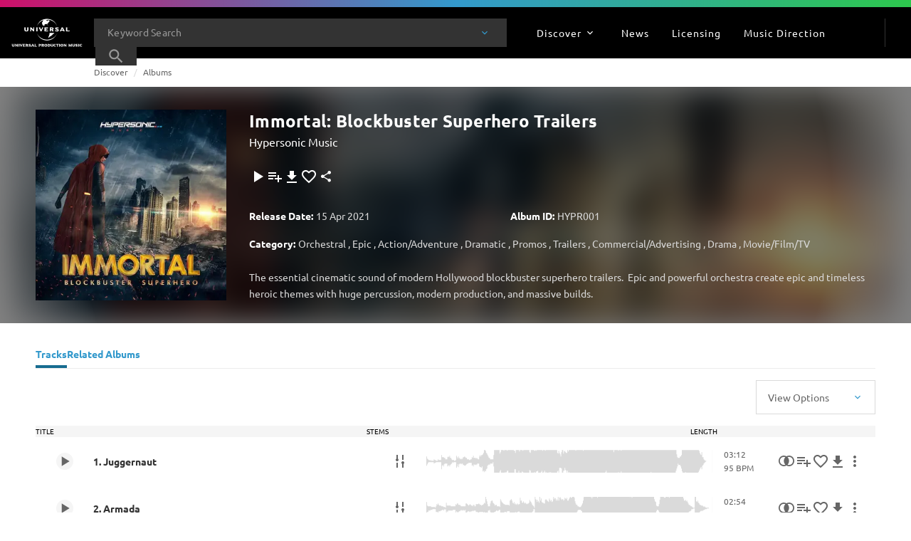

--- FILE ---
content_type: text/javascript; charset=utf-8
request_url: https://website.cdn.universalproductionmusic.com/dist/jss-website/browser/chunk-ZDDXBDOW.js
body_size: 34326
content:
import{a as Ln}from"./chunk-Y7LPQIUZ.js";import{a as ln,b as cn,c as dn,d as mn}from"./chunk-ERW4ZDFY.js";import{b as yn}from"./chunk-5LWH4NCH.js";import{a as ne}from"./chunk-OOJRGRQF.js";import{a as Et}from"./chunk-6FY6U4EO.js";import{a as kn,b as Zt}from"./chunk-XJZ4XMCR.js";import{a as Ot,b as fn}from"./chunk-BYZ4X3U2.js";import{a as ee,b as oe}from"./chunk-TBZDKWG4.js";import{a as xn}from"./chunk-7L4567O2.js";import{b as te}from"./chunk-DMUVRSYF.js";import{d as wn}from"./chunk-LFM5F3BD.js";import{f as Cn}from"./chunk-I2WEOCDI.js";import{a as hn}from"./chunk-PCZYSLCX.js";import{b as _n,c as Jt}from"./chunk-CI6ZYY5U.js";import{B as Xt,o as xe}from"./chunk-BUFG5QXZ.js";import{b as bn}from"./chunk-33ZVNSBV.js";import{a as yt}from"./chunk-TCIKYMMR.js";import{a as pn}from"./chunk-D4JKTW3W.js";import{d as rn}from"./chunk-QJKMGQJP.js";import{s as Qt}from"./chunk-MY3VFM3C.js";import{n as sn}from"./chunk-76V5AWFH.js";import{a as tt}from"./chunk-GS7J6UIR.js";import{b as un}from"./chunk-M33POD6A.js";import{a as gn}from"./chunk-3WH44JHR.js";import{a as rt}from"./chunk-UI66XV4Y.js";import{a as Yt}from"./chunk-GPJKNK3N.js";import{A as an,B as Rt,C as Gt,D as Ct,K as $t,M as Kt,P as jt,R as Ut,b as ft,d as at,e as it,t as en,w as nn,x as on,z as qt}from"./chunk-XPAFGT2V.js";import{_ as Bt,c as Je,qa as tn}from"./chunk-K4KPLADP.js";import{a as Vt}from"./chunk-4PMRFOWZ.js";import{$a as ze,$b as k,$c as wt,A as Q,Ac as Dt,B as Se,Ba as h,Bc as Wt,Ca as f,Dc as Ge,E as Te,Ec as $e,Fc as _e,Ha as We,Hc as ot,Jb as z,Jc as mt,Ka as Fe,Kc as T,L as Ie,Lb as He,Lc as G,Mb as ut,Mc as V,N as bt,Nb as _t,Nc as Ke,Oa as U,Ob as Y,Q as Ae,Qa as Le,S as N,Ta as Ne,Ud as J,Vc as j,Wc as kt,Xc as Ft,Xd as Nt,Yb as Tt,Yc as je,Yd as zt,Zb as x,Zc as Ue,_c as Lt,ac as q,ad as O,ae as Ze,bc as Ve,bd as It,ca as Re,cc as D,cd as Qe,d as Pe,dc as W,de as Ht,ea as Ee,ec as u,f as ve,fa as St,fc as s,fd as y,gc as p,gd as E,ha as De,hc as P,hd as At,id as X,ja as ue,jd as Z,nc as xt,nd as F,od as Ye,qa as nt,qc as A,sb as l,sd as H,t as be,tc as v,td as g,u as K,ud as Xe,va as w,vc as r,wd as ht,yc as Be,zc as qe}from"./chunk-JSUK2OFT.js";import{a as S,b as I,h as Fn,k as et}from"./chunk-BI7C37SH.js";var ae=class o{transform(e){let t={1:"10 Sec",2:"15 Sec",3:"20 Sec",4:"30 Sec",5:"60 Sec",6:"Full Length",7:"Sting",8:"Hit"},a=e?.workAudio?.find(i=>i.workAudioId===e.id)?.workAudioDurationId;return a?t[a]:""}static \u0275fac=function(t){return new(t||o)};static \u0275pipe=ut({name:"waveDuration",type:o,pure:!0})};var Nn=["rowItem"],On=o=>({"grid-template-columns":o}),Mn=o=>({$implicit:o}),zn=(o,e)=>e.id;function Hn(o,e){return this.index}function Vn(o,e){if(o&1&&(s(0,"th",5),T(1),p()),o&2){let t=e.$implicit;mt(je(`table__header
                `,t.colWidth?"table__header--col-"+t.colWidth:"",`
                `,t.align?"table__header--align-"+t.align:"",`
                `,t.spacing?"table__header--spacing-"+t.spacing:"")),Tt("colspan",t.colspan?t.colspan:null),l(),V(" ",t.label," ")}}function Bn(o,e){if(o&1&&(s(0,"tr",2),D(1,Vn,2,7,"th",4,zn),p()),o&2){let t=r();l(),W(t.headers)}}function qn(o,e){if(o&1&&(s(0,"td",7),T(1),p()),o&2){let t=e.$implicit,n=e.$index,a=r().$implicit,i=r(3);Tt("colspan",a.colspan?a.colspan:null)("aria-label",i.headers[n].label),l(),V(" ",t," ")}}function Gn(o,e){if(o&1&&(s(0,"tr",2),D(1,qn,2,3,"td",7,Hn,!0),p()),o&2){let t=e.$implicit;l(),W(t)}}function $n(o,e){if(o&1&&D(0,Gn,3,0,"tr",2,q),o&2){let t=r(2);W(t.rows)}}function Kn(o,e){if(o&1&&xt(0,6),o&2){let t=r(2);u("ngTemplateOutlet",t.rowTemplateRef)("ngTemplateOutletContext",O(2,Mn,t.row))}}function jn(o,e){if(o&1&&(x(0,$n,2,0),x(1,Kn,1,4,"ng-container",6)),o&2){let t=r();k(t.basicTable?0:-1),l(),k(t.rowTemplateRef&&!t.basicTable?1:-1)}}function Un(o,e){if(o&1&&xt(0,6),o&2){let t=r(2);u("ngTemplateOutlet",t.rowTemplateRef)("ngTemplateOutletContext",O(2,Mn,t.row))}}function Qn(o,e){if(o&1&&x(0,Un,1,4,"ng-container",6),o&2){let t=r();k(t.rowTemplateRef&&!t.basicTable?0:-1)}}var lt=class o{block="table";classes=[];headerClasses=[];rowTemplateRef;headers;rows;showTableHeader=!0;gridTemplate={head:"",body:""};showTableHeadSpacing=!1;showTableHeadBackground=!0;headerBorder="none";cellSpacing="default";rowSpacing="none";stickyHeader;basicTable=!0;tableMode="default";ngOnInit(){this.headers=this.headers?.filter(e=>e),this.classes=[this.block,this.tableMode?`${this.block}--mode-${this.tableMode}`:"",this.cellSpacing?`${this.block}--cell-spacing-${this.cellSpacing}`:"",this.rowSpacing?`${this.block}--row-spacing-${this.rowSpacing}`:"",this.showTableHeadSpacing?`${this.block}--head-spacing`:""],this.headerClasses=["table__head",this.stickyHeader?"table__head--sticky":"",this.showTableHeadBackground?"table__head--show-background":"",this.headerBorder?`table__head--border-${this.headerBorder}`:""]}static \u0275fac=function(t){return new(t||o)};static \u0275cmp=z({type:o,selectors:[["q-table"]],contentQueries:function(t,n,a){if(t&1&&Be(a,Nn,7),t&2){let i;Dt(i=Wt())&&(n.rowTemplateRef=i.first)}},inputs:{headers:"headers",rows:"rows",showTableHeader:"showTableHeader",gridTemplate:"gridTemplate",showTableHeadSpacing:"showTableHeadSpacing",showTableHeadBackground:"showTableHeadBackground",headerBorder:"headerBorder",cellSpacing:"cellSpacing",rowSpacing:"rowSpacing",stickyHeader:"stickyHeader",basicTable:"basicTable",tableMode:"tableMode"},decls:6,vars:10,consts:[[1,"table",3,"ngClass"],[3,"ngStyle","ngClass"],[1,"table__row"],[1,"table__body",3,"ngStyle"],["scope","col",3,"class"],["scope","col"],[3,"ngTemplateOutlet","ngTemplateOutletContext"],[1,"table__cell"]],template:function(t,n){t&1&&(s(0,"table",0)(1,"thead",1),x(2,Bn,3,0,"tr",2),p(),s(3,"tbody",3),x(4,jn,2,2)(5,Qn,1,1),p()()),t&2&&(u("ngClass",n.classes),l(),u("ngStyle",O(6,On,n.gridTemplate.head))("ngClass",n.headerClasses),l(),k(n.headers&&n.headers.length&&n.showTableHeader?2:-1),l(),u("ngStyle",O(8,On,n.gridTemplate.body)),l(),k(n.rows!=null&&n.rows.length?4:5))},dependencies:[J,Nt,zt],styles:["@media print{.site[_ngcontent-%COMP%], .cdk-overlay-backdrop[_ngcontent-%COMP%]{display:none}.cdk-overlay-container[_ngcontent-%COMP%], .cdk-overlay-wrapper[_ngcontent-%COMP%], .cdk-overlay-pane[_ngcontent-%COMP%]{display:block;height:auto;overflow:visible!important;position:relative;width:auto}}@keyframes _ngcontent-%COMP%_shine{to{background-position:100% 0}}html[_ngcontent-%COMP%]{--mat-datepicker-calendar-container-shape: 4px;--mat-datepicker-calendar-container-touch-shape: 4px;--mat-datepicker-calendar-container-elevation-shadow: 0px 2px 4px -1px rgba(0, 0, 0, .2), 0px 4px 5px 0px rgba(0, 0, 0, .14), 0px 1px 10px 0px rgba(0, 0, 0, .12);--mat-datepicker-calendar-container-touch-elevation-shadow: 0px 11px 15px -7px rgba(0, 0, 0, .2), 0px 24px 38px 3px rgba(0, 0, 0, .14), 0px 9px 46px 8px rgba(0, 0, 0, .12)}html[_ngcontent-%COMP%]{--mat-datepicker-calendar-date-in-range-state-background-color: color-mix(in srgb, #3f51b5 20%, transparent);--mat-datepicker-calendar-date-in-comparison-range-state-background-color: color-mix(in srgb, #ff4081 20%, transparent);--mat-datepicker-calendar-date-in-overlap-range-state-background-color: #a8dab5;--mat-datepicker-calendar-date-in-overlap-range-selected-state-background-color: rgb(69.5241935484, 163.4758064516, 93.9516129032);--mat-datepicker-calendar-date-selected-state-text-color: white;--mat-datepicker-calendar-date-selected-state-background-color: #3f51b5;--mat-datepicker-calendar-date-selected-disabled-state-background-color: color-mix(in srgb, #3f51b5 38%, transparent);--mat-datepicker-calendar-date-today-selected-state-outline-color: white;--mat-datepicker-calendar-date-focus-state-background-color: color-mix(in srgb, #3f51b5 12%, transparent);--mat-datepicker-calendar-date-hover-state-background-color: color-mix(in srgb, #3f51b5 4%, transparent);--mat-datepicker-toggle-active-state-icon-color: #3f51b5;--mat-datepicker-toggle-icon-color: rgba(0, 0, 0, .54);--mat-datepicker-calendar-body-label-text-color: rgba(0, 0, 0, .54);--mat-datepicker-calendar-period-button-text-color: rgba(0, 0, 0, .87);--mat-datepicker-calendar-period-button-icon-color: rgba(0, 0, 0, .54);--mat-datepicker-calendar-navigation-button-icon-color: rgba(0, 0, 0, .54);--mat-datepicker-calendar-header-divider-color: rgba(0, 0, 0, .12);--mat-datepicker-calendar-header-text-color: rgba(0, 0, 0, .54);--mat-datepicker-calendar-date-today-outline-color: rgba(0, 0, 0, .54);--mat-datepicker-calendar-date-today-disabled-state-outline-color: color-mix(in srgb, rgba(0, 0, 0, .87) 38%, transparent);--mat-datepicker-calendar-date-text-color: rgba(0, 0, 0, .87);--mat-datepicker-calendar-date-outline-color: transparent;--mat-datepicker-calendar-date-disabled-state-text-color: color-mix(in srgb, rgba(0, 0, 0, .87) 38%, transparent);--mat-datepicker-calendar-date-preview-state-outline-color: rgba(0, 0, 0, .54);--mat-datepicker-range-input-separator-color: rgba(0, 0, 0, .87);--mat-datepicker-range-input-disabled-state-separator-color: color-mix(in srgb, rgba(0, 0, 0, .87) 38%, transparent);--mat-datepicker-range-input-disabled-state-text-color: color-mix(in srgb, rgba(0, 0, 0, .87) 38%, transparent);--mat-datepicker-calendar-container-background-color: white;--mat-datepicker-calendar-container-text-color: rgba(0, 0, 0, .87)}.mat-datepicker-content.mat-accent[_ngcontent-%COMP%], .mat-datepicker-toggle-active.mat-accent[_ngcontent-%COMP%]{--mat-datepicker-calendar-date-in-range-state-background-color: color-mix(in srgb, #ff4081 20%, transparent);--mat-datepicker-calendar-date-in-comparison-range-state-background-color: color-mix(in srgb, #ff4081 20%, transparent);--mat-datepicker-calendar-date-in-overlap-range-state-background-color: #a8dab5;--mat-datepicker-calendar-date-in-overlap-range-selected-state-background-color: rgb(69.5241935484, 163.4758064516, 93.9516129032);--mat-datepicker-calendar-date-selected-state-text-color: white;--mat-datepicker-calendar-date-selected-state-background-color: #ff4081;--mat-datepicker-calendar-date-selected-disabled-state-background-color: color-mix(in srgb, #ff4081 38%, transparent);--mat-datepicker-calendar-date-today-selected-state-outline-color: white;--mat-datepicker-calendar-date-focus-state-background-color: color-mix(in srgb, #ff4081 12%, transparent);--mat-datepicker-calendar-date-hover-state-background-color: color-mix(in srgb, #ff4081 4%, transparent);--mat-datepicker-toggle-active-state-icon-color: #ff4081;--mat-datepicker-toggle-icon-color: rgba(0, 0, 0, .54);--mat-datepicker-calendar-body-label-text-color: rgba(0, 0, 0, .54);--mat-datepicker-calendar-period-button-text-color: rgba(0, 0, 0, .87);--mat-datepicker-calendar-period-button-icon-color: rgba(0, 0, 0, .54);--mat-datepicker-calendar-navigation-button-icon-color: rgba(0, 0, 0, .54);--mat-datepicker-calendar-header-divider-color: rgba(0, 0, 0, .12);--mat-datepicker-calendar-header-text-color: rgba(0, 0, 0, .54);--mat-datepicker-calendar-date-today-outline-color: rgba(0, 0, 0, .54);--mat-datepicker-calendar-date-today-disabled-state-outline-color: color-mix(in srgb, rgba(0, 0, 0, .87) 38%, transparent);--mat-datepicker-calendar-date-text-color: rgba(0, 0, 0, .87);--mat-datepicker-calendar-date-outline-color: transparent;--mat-datepicker-calendar-date-disabled-state-text-color: color-mix(in srgb, rgba(0, 0, 0, .87) 38%, transparent);--mat-datepicker-calendar-date-preview-state-outline-color: rgba(0, 0, 0, .54);--mat-datepicker-range-input-separator-color: rgba(0, 0, 0, .87);--mat-datepicker-range-input-disabled-state-separator-color: color-mix(in srgb, rgba(0, 0, 0, .87) 38%, transparent);--mat-datepicker-range-input-disabled-state-text-color: color-mix(in srgb, rgba(0, 0, 0, .87) 38%, transparent);--mat-datepicker-calendar-container-background-color: white;--mat-datepicker-calendar-container-text-color: rgba(0, 0, 0, .87)}.mat-datepicker-content.mat-warn[_ngcontent-%COMP%], .mat-datepicker-toggle-active.mat-warn[_ngcontent-%COMP%]{--mat-datepicker-calendar-date-in-range-state-background-color: color-mix(in srgb, #f44336 20%, transparent);--mat-datepicker-calendar-date-in-comparison-range-state-background-color: color-mix(in srgb, #ff4081 20%, transparent);--mat-datepicker-calendar-date-in-overlap-range-state-background-color: #a8dab5;--mat-datepicker-calendar-date-in-overlap-range-selected-state-background-color: rgb(69.5241935484, 163.4758064516, 93.9516129032);--mat-datepicker-calendar-date-selected-state-text-color: white;--mat-datepicker-calendar-date-selected-state-background-color: #f44336;--mat-datepicker-calendar-date-selected-disabled-state-background-color: color-mix(in srgb, #f44336 38%, transparent);--mat-datepicker-calendar-date-today-selected-state-outline-color: white;--mat-datepicker-calendar-date-focus-state-background-color: color-mix(in srgb, #f44336 12%, transparent);--mat-datepicker-calendar-date-hover-state-background-color: color-mix(in srgb, #f44336 4%, transparent);--mat-datepicker-toggle-active-state-icon-color: #f44336;--mat-datepicker-toggle-icon-color: rgba(0, 0, 0, .54);--mat-datepicker-calendar-body-label-text-color: rgba(0, 0, 0, .54);--mat-datepicker-calendar-period-button-text-color: rgba(0, 0, 0, .87);--mat-datepicker-calendar-period-button-icon-color: rgba(0, 0, 0, .54);--mat-datepicker-calendar-navigation-button-icon-color: rgba(0, 0, 0, .54);--mat-datepicker-calendar-header-divider-color: rgba(0, 0, 0, .12);--mat-datepicker-calendar-header-text-color: rgba(0, 0, 0, .54);--mat-datepicker-calendar-date-today-outline-color: rgba(0, 0, 0, .54);--mat-datepicker-calendar-date-today-disabled-state-outline-color: color-mix(in srgb, rgba(0, 0, 0, .87) 38%, transparent);--mat-datepicker-calendar-date-text-color: rgba(0, 0, 0, .87);--mat-datepicker-calendar-date-outline-color: transparent;--mat-datepicker-calendar-date-disabled-state-text-color: color-mix(in srgb, rgba(0, 0, 0, .87) 38%, transparent);--mat-datepicker-calendar-date-preview-state-outline-color: rgba(0, 0, 0, .54);--mat-datepicker-range-input-separator-color: rgba(0, 0, 0, .87);--mat-datepicker-range-input-disabled-state-separator-color: color-mix(in srgb, rgba(0, 0, 0, .87) 38%, transparent);--mat-datepicker-range-input-disabled-state-text-color: color-mix(in srgb, rgba(0, 0, 0, .87) 38%, transparent);--mat-datepicker-calendar-container-background-color: white;--mat-datepicker-calendar-container-text-color: rgba(0, 0, 0, .87)}.mat-calendar-controls[_ngcontent-%COMP%]{--mat-icon-button-touch-target-display: none}.mat-calendar-controls[_ngcontent-%COMP%]   .mat-mdc-icon-button.mat-mdc-button-base[_ngcontent-%COMP%]{--mdc-icon-button-state-layer-size: 40px;--mat-icon-button-state-layer-size: 40px;width:var(--mat-icon-button-state-layer-size);height:var(--mat-icon-button-state-layer-size);padding:8px}html[_ngcontent-%COMP%]{--mat-datepicker-calendar-text-font: var(--font-primary);--mat-datepicker-calendar-text-size: 13px;--mat-datepicker-calendar-body-label-text-size: 14px;--mat-datepicker-calendar-body-label-text-weight: 500;--mat-datepicker-calendar-period-button-text-size: 14px;--mat-datepicker-calendar-period-button-text-weight: 500;--mat-datepicker-calendar-header-text-size: 11px;--mat-datepicker-calendar-header-text-weight: 400}html[_ngcontent-%COMP%]{--mat-button-filled-container-shape: 4px;--mat-button-filled-horizontal-padding: 16px;--mat-button-filled-icon-offset: -4px;--mat-button-filled-icon-spacing: 8px;--mat-button-filled-touch-target-size: 48px;--mat-button-outlined-container-shape: 4px;--mat-button-outlined-horizontal-padding: 15px;--mat-button-outlined-icon-offset: -4px;--mat-button-outlined-icon-spacing: 8px;--mat-button-outlined-keep-touch-target: false;--mat-button-outlined-outline-width: 1px;--mat-button-outlined-touch-target-size: 48px;--mat-button-protected-container-elevation-shadow: 0px 3px 1px -2px rgba(0, 0, 0, .2), 0px 2px 2px 0px rgba(0, 0, 0, .14), 0px 1px 5px 0px rgba(0, 0, 0, .12);--mat-button-protected-container-shape: 4px;--mat-button-protected-disabled-container-elevation-shadow: 0px 0px 0px 0px rgba(0, 0, 0, .2), 0px 0px 0px 0px rgba(0, 0, 0, .14), 0px 0px 0px 0px rgba(0, 0, 0, .12);--mat-button-protected-focus-container-elevation-shadow: 0px 2px 4px -1px rgba(0, 0, 0, .2), 0px 4px 5px 0px rgba(0, 0, 0, .14), 0px 1px 10px 0px rgba(0, 0, 0, .12);--mat-button-protected-horizontal-padding: 16px;--mat-button-protected-hover-container-elevation-shadow: 0px 2px 4px -1px rgba(0, 0, 0, .2), 0px 4px 5px 0px rgba(0, 0, 0, .14), 0px 1px 10px 0px rgba(0, 0, 0, .12);--mat-button-protected-icon-offset: -4px;--mat-button-protected-icon-spacing: 8px;--mat-button-protected-pressed-container-elevation-shadow: 0px 5px 5px -3px rgba(0, 0, 0, .2), 0px 8px 10px 1px rgba(0, 0, 0, .14), 0px 3px 14px 2px rgba(0, 0, 0, .12);--mat-button-protected-touch-target-size: 48px;--mat-button-text-container-shape: 4px;--mat-button-text-horizontal-padding: 8px;--mat-button-text-icon-offset: 0;--mat-button-text-icon-spacing: 8px;--mat-button-text-with-icon-horizontal-padding: 8px;--mat-button-text-touch-target-size: 48px;--mat-button-tonal-container-shape: 4px;--mat-button-tonal-horizontal-padding: 16px;--mat-button-tonal-icon-offset: -4px;--mat-button-tonal-icon-spacing: 8px;--mat-button-tonal-touch-target-size: 48px}html[_ngcontent-%COMP%]{--mat-button-filled-container-color: white;--mat-button-filled-disabled-container-color: color-mix(in srgb, rgba(0, 0, 0, .87) 12%, transparent);--mat-button-filled-disabled-label-text-color: color-mix(in srgb, rgba(0, 0, 0, .87) 38%, transparent);--mat-button-filled-disabled-state-layer-color: rgba(0, 0, 0, .54);--mat-button-filled-focus-state-layer-opacity: .12;--mat-button-filled-hover-state-layer-opacity: .04;--mat-button-filled-label-text-color: rgba(0, 0, 0, .87);--mat-button-filled-pressed-state-layer-opacity: .12;--mat-button-filled-ripple-color: color-mix(in srgb, rgba(0, 0, 0, .87) 12%, transparent);--mat-button-filled-state-layer-color: rgba(0, 0, 0, .87);--mat-button-outlined-disabled-label-text-color: color-mix(in srgb, rgba(0, 0, 0, .87) 38%, transparent);--mat-button-outlined-disabled-outline-color: rgba(0, 0, 0, .12);--mat-button-outlined-disabled-state-layer-color: rgba(0, 0, 0, .54);--mat-button-outlined-focus-state-layer-opacity: .12;--mat-button-outlined-hover-state-layer-opacity: .04;--mat-button-outlined-label-text-color: rgba(0, 0, 0, .87);--mat-button-outlined-outline-color: rgba(0, 0, 0, .12);--mat-button-outlined-pressed-state-layer-opacity: .12;--mat-button-outlined-ripple-color: color-mix(in srgb, rgba(0, 0, 0, .87) 12%, transparent);--mat-button-outlined-state-layer-color: rgba(0, 0, 0, .87);--mat-button-protected-container-color: white;--mat-button-protected-disabled-container-color: color-mix(in srgb, rgba(0, 0, 0, .87) 12%, transparent);--mat-button-protected-disabled-label-text-color: color-mix(in srgb, rgba(0, 0, 0, .87) 38%, transparent);--mat-button-protected-disabled-state-layer-color: rgba(0, 0, 0, .54);--mat-button-protected-focus-state-layer-opacity: .12;--mat-button-protected-hover-state-layer-opacity: .04;--mat-button-protected-label-text-color: rgba(0, 0, 0, .87);--mat-button-protected-pressed-state-layer-opacity: .12;--mat-button-protected-ripple-color: color-mix(in srgb, rgba(0, 0, 0, .87) 12%, transparent);--mat-button-protected-state-layer-color: rgba(0, 0, 0, .87);--mat-button-text-disabled-label-text-color: color-mix(in srgb, rgba(0, 0, 0, .87) 38%, transparent);--mat-button-text-disabled-state-layer-color: rgba(0, 0, 0, .54);--mat-button-text-focus-state-layer-opacity: .12;--mat-button-text-hover-state-layer-opacity: .04;--mat-button-text-label-text-color: rgba(0, 0, 0, .87);--mat-button-text-pressed-state-layer-opacity: .12;--mat-button-text-ripple-color: color-mix(in srgb, rgba(0, 0, 0, .87) 12%, transparent);--mat-button-text-state-layer-color: rgba(0, 0, 0, .87);--mat-button-tonal-container-color: white;--mat-button-tonal-disabled-container-color: color-mix(in srgb, rgba(0, 0, 0, .87) 12%, transparent);--mat-button-tonal-disabled-label-text-color: color-mix(in srgb, rgba(0, 0, 0, .87) 38%, transparent);--mat-button-tonal-disabled-state-layer-color: rgba(0, 0, 0, .54);--mat-button-tonal-focus-state-layer-opacity: .12;--mat-button-tonal-hover-state-layer-opacity: .04;--mat-button-tonal-label-text-color: rgba(0, 0, 0, .87);--mat-button-tonal-pressed-state-layer-opacity: .12;--mat-button-tonal-ripple-color: color-mix(in srgb, rgba(0, 0, 0, .87) 12%, transparent);--mat-button-tonal-state-layer-color: rgba(0, 0, 0, .87)}.mat-mdc-button.mat-primary[_ngcontent-%COMP%], .mat-mdc-unelevated-button.mat-primary[_ngcontent-%COMP%], .mat-mdc-raised-button.mat-primary[_ngcontent-%COMP%], .mat-mdc-outlined-button.mat-primary[_ngcontent-%COMP%], .mat-tonal-button.mat-primary[_ngcontent-%COMP%]{--mat-button-filled-container-color: #3f51b5;--mat-button-filled-label-text-color: white;--mat-button-filled-ripple-color: color-mix(in srgb, white 12%, transparent);--mat-button-filled-state-layer-color: white;--mat-button-outlined-label-text-color: #3f51b5;--mat-button-outlined-outline-color: rgba(0, 0, 0, .12);--mat-button-outlined-ripple-color: color-mix(in srgb, #3f51b5 12%, transparent);--mat-button-outlined-state-layer-color: #3f51b5;--mat-button-protected-container-color: #3f51b5;--mat-button-protected-label-text-color: white;--mat-button-protected-ripple-color: color-mix(in srgb, white 12%, transparent);--mat-button-protected-state-layer-color: white;--mat-button-text-label-text-color: #3f51b5;--mat-button-text-ripple-color: color-mix(in srgb, #3f51b5 12%, transparent);--mat-button-text-state-layer-color: #3f51b5;--mat-button-tonal-container-color: #3f51b5;--mat-button-tonal-label-text-color: white;--mat-button-tonal-ripple-color: color-mix(in srgb, white 12%, transparent);--mat-button-tonal-state-layer-color: white}.mat-mdc-button.mat-accent[_ngcontent-%COMP%], .mat-mdc-unelevated-button.mat-accent[_ngcontent-%COMP%], .mat-mdc-raised-button.mat-accent[_ngcontent-%COMP%], .mat-mdc-outlined-button.mat-accent[_ngcontent-%COMP%], .mat-tonal-button.mat-accent[_ngcontent-%COMP%]{--mat-button-filled-container-color: #ff4081;--mat-button-filled-label-text-color: white;--mat-button-filled-ripple-color: color-mix(in srgb, white 12%, transparent);--mat-button-filled-state-layer-color: white;--mat-button-outlined-label-text-color: #ff4081;--mat-button-outlined-outline-color: rgba(0, 0, 0, .12);--mat-button-outlined-ripple-color: color-mix(in srgb, #ff4081 12%, transparent);--mat-button-outlined-state-layer-color: #ff4081;--mat-button-protected-container-color: #ff4081;--mat-button-protected-label-text-color: white;--mat-button-protected-ripple-color: color-mix(in srgb, white 12%, transparent);--mat-button-protected-state-layer-color: white;--mat-button-text-label-text-color: #ff4081;--mat-button-text-ripple-color: color-mix(in srgb, #ff4081 12%, transparent);--mat-button-text-state-layer-color: #ff4081;--mat-button-tonal-container-color: #ff4081;--mat-button-tonal-label-text-color: white;--mat-button-tonal-ripple-color: color-mix(in srgb, white 12%, transparent);--mat-button-tonal-state-layer-color: white}.mat-mdc-button.mat-warn[_ngcontent-%COMP%], .mat-mdc-unelevated-button.mat-warn[_ngcontent-%COMP%], .mat-mdc-raised-button.mat-warn[_ngcontent-%COMP%], .mat-mdc-outlined-button.mat-warn[_ngcontent-%COMP%], .mat-tonal-button.mat-warn[_ngcontent-%COMP%]{--mat-button-filled-container-color: #f44336;--mat-button-filled-label-text-color: white;--mat-button-filled-ripple-color: color-mix(in srgb, white 12%, transparent);--mat-button-filled-state-layer-color: white;--mat-button-outlined-label-text-color: #f44336;--mat-button-outlined-outline-color: rgba(0, 0, 0, .12);--mat-button-outlined-ripple-color: color-mix(in srgb, #f44336 12%, transparent);--mat-button-outlined-state-layer-color: #f44336;--mat-button-protected-container-color: #f44336;--mat-button-protected-label-text-color: white;--mat-button-protected-ripple-color: color-mix(in srgb, white 12%, transparent);--mat-button-protected-state-layer-color: white;--mat-button-text-label-text-color: #f44336;--mat-button-text-ripple-color: color-mix(in srgb, #f44336 12%, transparent);--mat-button-text-state-layer-color: #f44336;--mat-button-tonal-container-color: #f44336;--mat-button-tonal-label-text-color: white;--mat-button-tonal-ripple-color: color-mix(in srgb, white 12%, transparent);--mat-button-tonal-state-layer-color: white}html[_ngcontent-%COMP%]{--mat-button-filled-container-height: 36px;--mat-button-filled-touch-target-display: block;--mat-button-outlined-container-height: 36px;--mat-button-outlined-touch-target-display: block;--mat-button-protected-container-height: 36px;--mat-button-protected-touch-target-display: block;--mat-button-text-container-height: 36px;--mat-button-text-touch-target-display: block;--mat-button-tonal-container-height: 36px;--mat-button-tonal-touch-target-display: block}html[_ngcontent-%COMP%]{--mat-button-filled-label-text-font: var(--font-primary);--mat-button-filled-label-text-size: 14px;--mat-button-filled-label-text-tracking: .0892857143em;--mat-button-filled-label-text-transform: none;--mat-button-filled-label-text-weight: 500;--mat-button-outlined-label-text-font: var(--font-primary);--mat-button-outlined-label-text-size: 14px;--mat-button-outlined-label-text-tracking: .0892857143em;--mat-button-outlined-label-text-transform: none;--mat-button-outlined-label-text-weight: 500;--mat-button-protected-label-text-font: var(--font-primary);--mat-button-protected-label-text-size: 14px;--mat-button-protected-label-text-tracking: .0892857143em;--mat-button-protected-label-text-transform: none;--mat-button-protected-label-text-weight: 500;--mat-button-text-label-text-font: var(--font-primary);--mat-button-text-label-text-size: 14px;--mat-button-text-label-text-tracking: .0892857143em;--mat-button-text-label-text-transform: none;--mat-button-text-label-text-weight: 500;--mat-button-tonal-label-text-font: var(--font-primary);--mat-button-tonal-label-text-size: 14px;--mat-button-tonal-label-text-tracking: .0892857143em;--mat-button-tonal-label-text-transform: none;--mat-button-tonal-label-text-weight: 500}html[_ngcontent-%COMP%]{--mat-icon-button-icon-size: 24px;--mat-icon-button-container-shape: 50%;--mat-icon-button-touch-target-size: 48px}html[_ngcontent-%COMP%]{--mat-icon-button-disabled-icon-color: color-mix(in srgb, rgba(0, 0, 0, .87) 38%, transparent);--mat-icon-button-disabled-state-layer-color: rgba(0, 0, 0, .54);--mat-icon-button-focus-state-layer-opacity: .12;--mat-icon-button-hover-state-layer-opacity: .04;--mat-icon-button-icon-color: inherit;--mat-icon-button-pressed-state-layer-opacity: .12;--mat-icon-button-ripple-color: color-mix(in srgb, rgba(0, 0, 0, .87) 12%, transparent);--mat-icon-button-state-layer-color: rgba(0, 0, 0, .87)}.mat-mdc-icon-button.mat-primary[_ngcontent-%COMP%]{--mat-icon-button-icon-color: #3f51b5;--mat-icon-button-state-layer-color: #3f51b5;--mat-icon-button-ripple-color: color-mix(in srgb, #3f51b5 12%, transparent)}.mat-mdc-icon-button.mat-accent[_ngcontent-%COMP%]{--mat-icon-button-icon-color: #ff4081;--mat-icon-button-state-layer-color: #ff4081;--mat-icon-button-ripple-color: color-mix(in srgb, #ff4081 12%, transparent)}.mat-mdc-icon-button.mat-warn[_ngcontent-%COMP%]{--mat-icon-button-icon-color: #f44336;--mat-icon-button-state-layer-color: #f44336;--mat-icon-button-ripple-color: color-mix(in srgb, #f44336 12%, transparent)}html[_ngcontent-%COMP%]{--mat-icon-button-touch-target-display: block}.mat-mdc-icon-button.mat-mdc-button-base[_ngcontent-%COMP%]{--mdc-icon-button-state-layer-size: 48px;--mat-icon-button-state-layer-size: 48px;width:var(--mat-icon-button-state-layer-size);height:var(--mat-icon-button-state-layer-size);padding:12px}.table[_ngcontent-%COMP%]{border-collapse:collapse;display:table;height:auto;margin:0;position:relative;width:100%}.table--mode-grid[_ngcontent-%COMP%]{display:grid}.table--mode-default[_ngcontent-%COMP%]{display:table}.table--mobile-scroll[_ngcontent-%COMP%]{overflow-x:auto;width:auto}@supports not selector(::-webkit-scrollbar){.table--mobile-scroll[_ngcontent-%COMP%]{scrollbar-color:rgba(0,0,0,.25) rgba(255,255,255,.25);scrollbar-width:thin}}@supports selector(::-webkit-scrollbar){.table--mobile-scroll[_ngcontent-%COMP%]::-webkit-scrollbar-thumb{background:#00000040;border-radius:20px;border:transparent}.table--mobile-scroll[_ngcontent-%COMP%]::-webkit-scrollbar-track{background:#ffffff40}.table--mobile-scroll[_ngcontent-%COMP%]::-webkit-scrollbar{max-width:9px;max-height:9px}}.table__head[_ngcontent-%COMP%]{width:100%}.table__head--sticky[_ngcontent-%COMP%]{position:sticky;top:0;z-index:4}.table__head--show-background[_ngcontent-%COMP%]{background-color:#f5f5f5;border-bottom:1px solid #fff}.table__head--border-tint-primary[_ngcontent-%COMP%]{border-bottom:1px solid #fff}.table__head--border-tint-secondary[_ngcontent-%COMP%]{border-bottom:1px solid #f5f5f5}.table__head--border-tint-tertiary[_ngcontent-%COMP%]{border-bottom:1px solid #ececec}.table__head--border-tint-quaternary[_ngcontent-%COMP%]{border-bottom:1px solid #dadada}.table--mode-grid[_ngcontent-%COMP%]   .table__head[_ngcontent-%COMP%]{display:none}@media(min-width:768px){.table--mode-grid[_ngcontent-%COMP%]   .table__head[_ngcontent-%COMP%]{display:grid;padding-block:8px;width:100%}}.table--cell-spacing-none[_ngcontent-%COMP%]   .table__head[_ngcontent-%COMP%]{padding-block:0}.table--cell-spacing-small[_ngcontent-%COMP%]   .table__head[_ngcontent-%COMP%]{padding-block:8px}.table--cell-spacing-default[_ngcontent-%COMP%]   .table__head[_ngcontent-%COMP%]{padding-block:16px}.table--cell-spacing-large[_ngcontent-%COMP%]   .table__head[_ngcontent-%COMP%]{padding-block:32px}.table--mode-grid.table--cell-spacing-none[_ngcontent-%COMP%]   .table__head[_ngcontent-%COMP%]{column-gap:0;padding-block:8px}.table--mode-grid.table--cell-spacing-small[_ngcontent-%COMP%]   .table__head[_ngcontent-%COMP%]{column-gap:8px;padding-block:8px}.table--mode-grid.table--cell-spacing-default[_ngcontent-%COMP%]   .table__head[_ngcontent-%COMP%]{column-gap:16px;padding-block:8px}.table--mode-grid.table--cell-spacing-large[_ngcontent-%COMP%]   .table__head[_ngcontent-%COMP%]{column-gap:32px;padding-block:8px}.table--head-spacing[_ngcontent-%COMP%]   .table__head[_ngcontent-%COMP%]{padding-inline:16px}.table__head[_ngcontent-%COMP%]   .table__row[_ngcontent-%COMP%]{border:0;display:none}@media(min-width:768px){.table__head[_ngcontent-%COMP%]   .table__row[_ngcontent-%COMP%]{background:#f5f5f5;display:table-row}.table--mode-grid[_ngcontent-%COMP%]   .table__head[_ngcontent-%COMP%]   .table__row[_ngcontent-%COMP%]{display:contents}}.table__header[_ngcontent-%COMP%]{font-family:var(--font-fallback);line-height:var(--line-height-paragraph-small-mobile);font-family:var(--font-secondary);font-size:var(--font-size-paragraph-small-mobile);font-weight:var(--font-weight-paragraph);border:none;color:#000;font-size:.625rem;overflow:hidden;padding:8px;text-overflow:ellipsis;text-transform:uppercase;white-space:nowrap}@media(min-width:1025px){.table__header[_ngcontent-%COMP%]{padding:8px 16px}}.table__header--col-1[_ngcontent-%COMP%]{width:calc(100% / 12 * 1)}.table__header--col-2[_ngcontent-%COMP%]{width:calc(100% / 12 * 2)}.table__header--col-3[_ngcontent-%COMP%]{width:25%}.table__header--col-4[_ngcontent-%COMP%]{width:calc(100% / 12 * 4)}.table__header--col-5[_ngcontent-%COMP%]{width:calc(100% / 12 * 5)}.table__header--col-6[_ngcontent-%COMP%]{width:50%}.table__header--col-7[_ngcontent-%COMP%]{width:calc(100% / 12 * 7)}.table__header--col-8[_ngcontent-%COMP%]{width:calc(100% / 12 * 8)}.table__header--col-9[_ngcontent-%COMP%]{width:75%}.table__header--col-10[_ngcontent-%COMP%]{width:calc(100% / 12 * 10)}.table__header--col-11[_ngcontent-%COMP%]{width:calc(100% / 12 * 11)}.table__header--col-12[_ngcontent-%COMP%]{width:100%}.table__header--align-start[_ngcontent-%COMP%]{text-align:start}.table__header--align-center[_ngcontent-%COMP%]{text-align:center}.table__header--align-end[_ngcontent-%COMP%]{text-align:end}.table__header--spacing-none[_ngcontent-%COMP%]{padding:0}.table__header--spacing-small[_ngcontent-%COMP%]{padding:8px}.table__header--spacing-large[_ngcontent-%COMP%]{padding:32px}.table--mode-grid[_ngcontent-%COMP%]   .table__header[_ngcontent-%COMP%]{padding:0}.table__cell[_ngcontent-%COMP%], .table__body[_ngcontent-%COMP%]  .table__cell{font-family:var(--font-fallback);line-height:var(--line-height-paragraph-small-mobile);font-family:var(--font-secondary);font-size:var(--font-size-paragraph-small-mobile);font-weight:var(--font-weight-paragraph);border:0;color:#666;padding:12px 16px;position:relative;text-align:start;vertical-align:middle;width:50%}@media(min-width:768px){.table__cell[_ngcontent-%COMP%], .table__body[_ngcontent-%COMP%]  .table__cell{display:table-cell;padding:8px 16px;width:auto;font-family:var(--font-fallback);line-height:var(--line-height-paragraph-mobile);font-family:var(--font-secondary);font-size:var(--font-size-paragraph-mobile);font-weight:var(--font-weight-paragraph)}.table__cell[_ngcontent-%COMP%]:before, .table__body[_ngcontent-%COMP%]  .table__cell:before{display:none}}.table__cell[aria-label][_ngcontent-%COMP%]:before{color:#000;content:attr(aria-label);display:block;margin-bottom:8px;text-transform:uppercase;font-family:var(--font-fallback);line-height:var(--line-height-paragraph-smallest-mobile);font-family:var(--font-secondary);font-size:var(--font-size-paragraph-smallest-mobile);font-weight:var(--font-weight-paragraph)}@media(min-width:768px){.table__cell[aria-label][_ngcontent-%COMP%]:before{display:none}}.table--mode-grid.table--cell-spacing-none[_ngcontent-%COMP%]   .table__cell[_ngcontent-%COMP%]{padding-inline-start:0}.table--mode-grid.table--cell-spacing-small[_ngcontent-%COMP%]   .table__cell[_ngcontent-%COMP%]{padding-inline-start:8px}.table--mode-grid.table--cell-spacing-large[_ngcontent-%COMP%]   .table__cell[_ngcontent-%COMP%]{padding-inline-start:32px}.table__cell--highlight[_ngcontent-%COMP%], .table__body[_ngcontent-%COMP%]  .table__cell--highlight{color:var(--color-message-error);fill:var(--color-message-error);font-weight:700}.table__cell--no-padding[_ngcontent-%COMP%], .table__body[_ngcontent-%COMP%]  .table__cell--no-padding{padding:0}@media(min-width:768px){.table__cell--align-start[_ngcontent-%COMP%], .table__body[_ngcontent-%COMP%]  .table__cell--align-start{justify-content:flex-start;text-align:start}}@media(min-width:768px){.table__cell--align-center[_ngcontent-%COMP%], .table__body[_ngcontent-%COMP%]  .table__cell--align-center{justify-content:center;text-align:center}}@media(min-width:768px){.table__cell--align-center-end[_ngcontent-%COMP%]{justify-content:flex-end;text-align:end}}.table__cell--truncate[_ngcontent-%COMP%], .table__body[_ngcontent-%COMP%]  .table__cell--truncate{overflow:hidden;text-overflow:ellipsis;white-space:nowrap}.table__cell--background-tint-primary[_ngcontent-%COMP%], .table__body[_ngcontent-%COMP%]  .table__cell--background-tint-primary{background:#fff}.table__cell--background-tint-secondary[_ngcontent-%COMP%], .table__body[_ngcontent-%COMP%]  .table__cell--background-tint-secondary{background:#f5f5f5}.table__cell--hidden[_ngcontent-%COMP%]{display:none}.table__cell--mobile-full[_ngcontent-%COMP%], .table__body[_ngcontent-%COMP%]  .table__cell--mobile-full{width:100%}@media(min-width:768px){.table__cell--mobile-full[_ngcontent-%COMP%], .table__body[_ngcontent-%COMP%]  .table__cell--mobile-full{width:auto}}@media(min-width:768px){.table--cell-spacing-small[_ngcontent-%COMP%]   .table__cell[_ngcontent-%COMP%], .table--cell-spacing-small[_ngcontent-%COMP%]   .table__body[_ngcontent-%COMP%]  .table__cell, .table__body[_ngcontent-%COMP%]  .table--cell-spacing-small .table__cell{padding:8px}}@media(min-width:768px){.table--cell-spacing-default[_ngcontent-%COMP%]   .table__cell[_ngcontent-%COMP%], .table--cell-spacing-default[_ngcontent-%COMP%]   .table__body[_ngcontent-%COMP%]  .table__cell, .table__body[_ngcontent-%COMP%]  .table--cell-spacing-default .table__cell{padding:16px}}@media(min-width:768px){.table--cell-spacing-large[_ngcontent-%COMP%]   .table__cell[_ngcontent-%COMP%], .table--cell-spacing-large[_ngcontent-%COMP%]   .table__body[_ngcontent-%COMP%]  .table__cell, .table__body[_ngcontent-%COMP%]  .table--cell-spacing-large .table__cell{padding:32px}}.table--cell-spacing-none[_ngcontent-%COMP%]   .table__cell[_ngcontent-%COMP%], .table--cell-spacing-none[_ngcontent-%COMP%]   .table__body[_ngcontent-%COMP%]  .table__cell, .table__body[_ngcontent-%COMP%]  .table--cell-spacing-none .table__cell{padding:0}.table--row-spacing-none[_ngcontent-%COMP%]   .table__cell[_ngcontent-%COMP%], .table--row-spacing-none[_ngcontent-%COMP%]   .table__body[_ngcontent-%COMP%]  .table__cell, .table__body[_ngcontent-%COMP%]  .table--row-spacing-none .table__cell{margin:0}.table--mode-grid[_ngcontent-%COMP%]   .table__cell[_ngcontent-%COMP%], .table--mode-grid[_ngcontent-%COMP%]   .table__body[_ngcontent-%COMP%]  .table__cell, .table__body[_ngcontent-%COMP%]  .table--mode-grid .table__cell{align-items:center;display:flex;padding:0}@media(max-width:767px){.table__cell--mobile-hide[_ngcontent-%COMP%], .table__body[_ngcontent-%COMP%]  .table__cell .mobile-hide, .table__body[_ngcontent-%COMP%]  .table__cell--mobile-hide{display:none}.table--mode-grid[_ngcontent-%COMP%]   .table__cell--mobile-hide[_ngcontent-%COMP%], .table--mode-grid[_ngcontent-%COMP%]   .table__body[_ngcontent-%COMP%]  .table__cell .mobile-hide, .table__body[_ngcontent-%COMP%]  .table__cell .table--mode-grid .mobile-hide, .table--mode-grid[_ngcontent-%COMP%]   .table__body[_ngcontent-%COMP%]  .table__cell--mobile-hide, .table__body[_ngcontent-%COMP%]  .table--mode-grid .table__cell--mobile-hide{display:none}}@media(min-width:768px){.table__cell--desktop-hide[_ngcontent-%COMP%], .table__body[_ngcontent-%COMP%]  .table__cell .desktop-hide, .table__body[_ngcontent-%COMP%]  .table__cell--desktop-hide{display:none}}.table__cell-container[_ngcontent-%COMP%], .table__body[_ngcontent-%COMP%]  .table__cell-container{align-items:center;display:flex}.table--mode-grid[_ngcontent-%COMP%]   .table__body[_ngcontent-%COMP%]{display:grid;gap:16px 16px;width:100%}.table--mode-grid.table--cell-spacing-none[_ngcontent-%COMP%]   .table__body[_ngcontent-%COMP%]{column-gap:0}.table--mode-grid.table--cell-spacing-small[_ngcontent-%COMP%]   .table__body[_ngcontent-%COMP%]{column-gap:8px}.table--mode-grid.table--cell-spacing-default[_ngcontent-%COMP%]   .table__body[_ngcontent-%COMP%]{column-gap:16px}.table--mode-grid.table--cell-spacing-large[_ngcontent-%COMP%]   .table__body[_ngcontent-%COMP%]{column-gap:32px}.table--mode-grid.table--row-spacing-none[_ngcontent-%COMP%]   .table__body[_ngcontent-%COMP%]{row-gap:0}.table--mode-grid.table--row-spacing-small[_ngcontent-%COMP%]   .table__body[_ngcontent-%COMP%]{row-gap:8px}.table--mode-grid.table--row-spacing-default[_ngcontent-%COMP%]   .table__body[_ngcontent-%COMP%]{row-gap:16px}.table--mode-grid.table--row-spacing-large[_ngcontent-%COMP%]   .table__body[_ngcontent-%COMP%]{row-gap:32px}.table__body[_ngcontent-%COMP%]   .table__row[_ngcontent-%COMP%], .table__body[_ngcontent-%COMP%]  .table__row{border-bottom:1px solid #ececec;display:flex;flex-wrap:wrap}@media(min-width:768px){.table__body[_ngcontent-%COMP%]   .table__row[_ngcontent-%COMP%], .table__body[_ngcontent-%COMP%]  .table__row{border-bottom:1px solid #ececec;border-left:1px solid transparent;border-right:1px solid transparent;border-top:1px solid transparent;display:table-row}}@media(min-width:768px)and (hover:hover){.table__body[_ngcontent-%COMP%]   .table__row[_ngcontent-%COMP%]:hover, .table__body[_ngcontent-%COMP%]  .table__row:hover{background:#f5f5f5}}.table--row-spacing-small[_ngcontent-%COMP%]   .table__body[_ngcontent-%COMP%]   .table__row[_ngcontent-%COMP%], .table--row-spacing-small[_ngcontent-%COMP%]   .table__body[_ngcontent-%COMP%]  .table__row{padding-bottom:8px}.table--row-spacing-default[_ngcontent-%COMP%]   .table__body[_ngcontent-%COMP%]   .table__row[_ngcontent-%COMP%], .table--row-spacing-default[_ngcontent-%COMP%]   .table__body[_ngcontent-%COMP%]  .table__row{padding-bottom:16px}.table--row-spacing-large[_ngcontent-%COMP%]   .table__body[_ngcontent-%COMP%]   .table__row[_ngcontent-%COMP%], .table--row-spacing-large[_ngcontent-%COMP%]   .table__body[_ngcontent-%COMP%]  .table__row{padding-bottom:32px}.table--mode-grid[_ngcontent-%COMP%]   .table__body[_ngcontent-%COMP%]   .table__row[_ngcontent-%COMP%], .table--mode-grid[_ngcontent-%COMP%]   .table__body[_ngcontent-%COMP%]  .table__row{display:contents;width:100%}.table__body[_ngcontent-%COMP%]   .table__row--hidden[_ngcontent-%COMP%], .table__body[_ngcontent-%COMP%]  .table__row--hidden{border:0}.table__body[_ngcontent-%COMP%]   .table__row--full-width[_ngcontent-%COMP%], .table__body[_ngcontent-%COMP%]  .table__row--full-width{display:block;width:100%}@media(min-width:768px){.table__body[_ngcontent-%COMP%]   .table__row--full-width[_ngcontent-%COMP%], .table__body[_ngcontent-%COMP%]  .table__row--full-width{display:table-row}}.table__body[_ngcontent-%COMP%]  .table__cell--no-padding{padding:0!important}@media(min-width:768px){.table__body[_ngcontent-%COMP%]  .table__cell--align-start{text-align:start}}@media(min-width:768px){.table__body[_ngcontent-%COMP%]  .table__cell--align-center{text-align:center}}@media(min-width:768px){.table__body[_ngcontent-%COMP%]  .table__cell--align-end{justify-items:end;text-align:end}}.table__body[_ngcontent-%COMP%]  .table__cell[aria-label]:before{color:#000;content:attr(aria-label);display:block;margin-bottom:8px;text-transform:uppercase;font-family:var(--font-fallback);line-height:var(--line-height-paragraph-smallest-mobile);font-family:var(--font-secondary);font-size:var(--font-size-paragraph-smallest-mobile);font-weight:var(--font-weight-paragraph)}@media(min-width:768px){.table__body[_ngcontent-%COMP%]  .table__cell[aria-label]:before{display:none}}.table__body[_ngcontent-%COMP%]  .table__cell a-button, .table__body[_ngcontent-%COMP%]  .table__cell .button{display:block;width:100%}.table__body[_ngcontent-%COMP%]  .table__cell a-button[type=icon-button]{display:inline-block;width:auto}.table__body[_ngcontent-%COMP%]  .table__cell q-icon{display:inline-block;height:24px;margin-inline-end:8px;width:24px}@media(min-width:768px){.table__body[_ngcontent-%COMP%]  .table__cell q-icon{margin-inline-end:0}}@media(max-width:767px){.table__body[_ngcontent-%COMP%]  .table__cell .mobile-hide{display:none}}.table__action[_ngcontent-%COMP%]{display:inline-block}.table__action--block[_ngcontent-%COMP%]{display:block;width:100%}@media(min-width:768px){.table__action--block-md[_ngcontent-%COMP%]{display:block;width:100%}}.table[_ngcontent-%COMP%]  .table{margin-bottom:-1px}"],changeDetection:0})};var ie=class o{transform(e,t=!1,n){if(!t||!e||!n?.length)return e;let a=sn(e);return a?.component?.properties?.availableActions&&(a.component.properties.availableActions=a.component.properties.availableActions.filter(i=>!n.includes(i.key))),a}static \u0275fac=function(t){return new(t||o)};static \u0275pipe=ut({name:"filterMoreActions",type:o,pure:!0})};var re=class o{transform(e,t,n){return t?{align:e?.align,showDelay:e?.showDelay,hideDelay:e?.hideDelay,repositionOnScroll:e?.repositionOnScroll,dismissWithOutsideClick:e?.dismissWithOutsideClick,disableScrollOnViewPort:e?.disableScrollOnViewPort,component:{componentRef:e?.component?.componentRef,properties:{item:n,availableActions:e?.component?.properties?.availableActions}},closeButton:e?.closeButton,title:e?.title,headingSize:e?.headingSize,background:e?.background,spacing:e?.spacing,theme:e?.theme,behindOverlay:e?.behindOverlay}:e}static \u0275fac=function(t){return new(t||o)};static \u0275pipe=ut({name:"overrideMeatballMenuItem",type:o,pure:!0})};var Pn=Fn(Ln());var le=class o{translations={};linksService=w($t);translateService=w(ft);authService=w(jt);clipboard=w(pn);httpService=w(on);toasterService=w(nn);userService=w(Ut);siteSettingsService=w(an);constructor(){this.translateService.get(["METADATA.TRACK.TITLE","METADATA.TRACK.COMPOSERS","METADATA.TRACK.PUBLISHERS","METADATA.TRACK.ALBUM","METADATA.TRACK.CATALOG","METADATA.TRACK.TRACK_NUMBER","METADATA.TRACK.LABELS","METADATA.TRACK.GERMAN_LABEL_CODE","METADATA.TRACK.ISRC","NOTIFICATIONS.METADATA_COPIED_TO_CLIPBOARD"]).pipe(N(1)).subscribe(e=>{this.translations=e})}populateWorkBranch(e,t,n,a){let i=this.mapWorksData(n,t),c=this.buildParentIndex(e).get(t);return e.map(m=>m.id!==c&&m.id!==t?m:m.id===t?I(S({},m),{[a]:i}):this.handleDeepBranchUpdate(m,t,i,a))}handleDeepBranchUpdate(e,t,n,a){let i=(e.items||[]).map(c=>c.id===t?I(S({},c),{[a]:n}):c.similarItems?.length>0?I(S({},c),{similarItems:c.similarItems.map(m=>m.id===t?I(S({},m),{[a]:n}):m)}):c),d=(e.similarItems||[]).map(c=>c.id===t?I(S({},c),{[a]:n}):c);return I(S({},e),{items:i,similarItems:d})}buildParentIndex(e){let t=new Map;for(let n of e){if(n.items){for(let a of n.items)if(t.set(a.id,n.id),a.similarItems)for(let i of a.similarItems)t.set(i.id,n.id)}if(n.similarItems)for(let a of n.similarItems)t.set(a.id,n.id)}return t}buildPlayQueue(e,t,n){let a=this.findQueueContext(t,n,null,null);if(a)return a;for(let i of t){let d=i.items||[],c=i.similarItems||[],m=this.findQueueContext(d,n,i.albumNumber||i.groupId,i.id);if(m)return m;for(let M of d){let R=this.findQueueContext(M.items,n,M.id,M.parentId);if(R)return R;let b=this.searchSimilarBranch(M.similarItems,n,M.id,M.parentId);if(b)return b}let _=this.searchSimilarBranch(c,n,i.id,i.parentId);if(_)return _}return{queue:[],index:-1,groupId:null,parentId:null}}findQueueContext(e,t,n,a){if(!e||e.length===0)return null;let i=e.findIndex(d=>d.uiId===t);return i>-1?{queue:e,index:i,groupId:n,parentId:a}:null}searchSimilarBranch(e,t,n,a){if(!e||e.length===0)return null;let i=this.findQueueContext(e,t,n,a);if(i)return i;for(let d of e){let c=this.findQueueContext(d.items,t,d.workId||d.parentId,d.parentId);if(c)return c}return null}getWorkDetailUrl(e){let t=e?.albumId||e?.id,n=this.linksService.cleanUrl(e?.albumTitle?.toLowerCase()||e?.title?.toLowerCase()),a=e?.id;return this.linksService.prependLanguageToUrl(`/discover/albums/${t}/${n}${t!=a?`#id-${a}`:""}`)}mapWorksData(e,t=null){return e?e.map(n=>{let a=n?.ctaDestinationUrl??this.getWorkDetailUrl(n),i=this.linksService.generateWorkLink(a),d=n?.labelId?this.linksService.prependLanguageToUrl(`/discover/labels/${n?.labelId}/${this.linksService.cleanUrl(n?.labelTitle?.toLowerCase())}`):"",c=t?`child-${t}-${n.id}`:`main-${n.id}`;return I(S({},n),{uiId:c,parentId:t,workDetailUrl:a,shareUrl:i,workLabelUrl:d,items:this.mapWorksData(n?.items||[],n?.id),similarItems:this.mapWorksData(n?.similarItems||[],n?.id)})}):[]}getSplit(e){let t=`${en.uppmApi.works}/edits/${e}/percentagesplitsmetadata`,n=new Je;if(n=n.set("umg-application-name",`${this.siteSettingsService.applicationName}`),n=n.set("umg-location-code",`${this.siteSettingsService.locationCode}`),n=n.set("umg-site-id",`${this.siteSettingsService.siteId}`),this.authService.isAuthenticated()){let a=this.authService.getToken(),i=this.userService.getAccount()?.id;n=n.set("umg-account-id",`${i}`),n=n.set("Authorization",`Bearer ${a}`)}return this.httpService.performGetRequest(t,n)}addTextToClipboard(e){Array.isArray(e)||(e=[e]),e=e.map(t=>t+`
`),(0,Pn.default)(e.join("")),this.toasterService.success(this.translations["NOTIFICATIONS.METADATA_COPIED_TO_CLIPBOARD"])}static \u0275fac=function(t){return new(t||o)};static \u0275prov=nt({token:o,factory:o.\u0275fac,providedIn:"root"})};var Mt=class o extends le{playerService=w(Ot);favouritesService=w(_n);stateChangeNotificationService=w(hn);playlistsPanelService=w(Cn);worksSearchService=w(Jt);downloadService=w(oe);modalService=w(Xt);_playedRegistry=U(new Set);playedRegistry=this._playedRegistry.asReadonly();_expandedItemsRegistry=U(new Set);expandedItemsRegistry=this._expandedItemsRegistry.asReadonly();_expandedGroupItemsRegistry=U(new Set);expandedGroupItemsRegistry=this._expandedGroupItemsRegistry.asReadonly();_similarItemsRegistry=U(new Set);similarItemsRegistry=this._similarItemsRegistry.asReadonly();_favouriteOverrides=U(new Map);favouriteOverrides=this._favouriteOverrides.asReadonly();_playerState=U(null);playerState=this._playerState.asReadonly();constructor(){super()}toggleFavourite(e,t,n){let a=this.isFavourite(e,n),i=!a,m=a?{track:"removeEdit",album:"removeAlbum",playlist:"removeThemedPlaylist"}[t]:{track:"addEdit",album:"addAlbum",playlist:"addThemedPlaylist"}[t];return this.favouritesService[m](e).pipe(ue(()=>{this._favouriteOverrides.update(_=>{let M=new Map(_);return i===n?M.delete(e):M.set(e,i),M}),this.stateChangeNotificationService.emit("favourite-status-changed",{workId:e,isCurrentlyFavourite:!a},"work-item")}))}playWork(e,t,n){let a=e.uiId;if(n?.audioLoaded&&n?.uiId===a){this.playerService.togglePlay();return}let i=this.buildPlayQueue(e,t,a);i.queue.length>0?this.playerService.updateCurrentQueue(i.queue,i.groupId,i.index,i.parentId):this.playerService.updateCurrentQueue([e],null,0),this.markWorkAsPlayed(a)}playGroup(e,t,n){let a=e.id;if(n?.audioLoaded&&(n?.groupId===e.groupId||n?.groupId===e.id))this.playerService.togglePlay();else{let d=t.find(c=>c.id===a);d?.items?.length&&this.playerService.updateCurrentQueue(d.items,d.groupId||d.id,0)}}seekInWork(e,t,n,a){let i=t.workAudioId||t.id;if(a?.editId!==i){this.playWork(t,n,a);return}if(a?.audioState?.duration){let c=e.offsetX*100/e.srcElement.clientWidth/100*a.audioState.duration;this.playerService.seek(Math.round(c))}}markWorkAsPlayed(e){this._playedRegistry.update(t=>{let n=new Set(t);return n.add(e),n})}checkInRegistry(e,t){return this[t]().has(e)}toggleRegistry(e,t){this[t].update(n=>{let a=new Set(n);return a.has(e)?a.delete(e):a.add(e),a})}resetRegistries(e){e.forEach(t=>this[t].set(new Set))}isFavourite(e,t){let n=this.favouriteOverrides();return n.has(e)?!!n.get(e):t}addToPlaylist(e){let{item:t,workType:n}=e;if(n==="track"){let i={originatingThemedPlaylistId:t.albumId,type:"singleItem",edits:[{id:t?.workAudioId,title:t?.title}]};return K(this.playlistsPanelService.addWorkToPlaylist(i))}return(n==="album"?this.worksSearchService.getWorksByAlbumId(t.id):this.worksSearchService.getWorksById(t.workAudio.map(i=>i.workAudioId))).pipe(N(1),Q(i=>({originatingThemedPlaylistId:t.id,originatingAlbumOrPlaylistName:t.title,type:"groupedItem",edits:i.items.map(d=>({id:d?.workAudioId,title:d?.title}))})),ue(i=>this.playlistsPanelService.addWorkToPlaylist(i)))}downloadStems(e,t){return this.downloadService.getStemsDownload(e,t).pipe(N(1),bt(n=>(console.error("Stems download failed",n),K(null))))}openShareModal(e){return et(this,null,function*(){let t=this.modalService.defaultModalConfig;this.modalService.addWidthClass("smallest",t);let{ShareWorksModalComponent:n}=yield import("./chunk-BHAAAI3P.js");this.modalService.open(n,I(S({},t),{modalData:{title:e.title,description:e.description,tags:e.tags.map(a=>a.title),image:e.workImageUrl,workUrl:e.shareUrl}}))})}openLyricsModal(e){return et(this,null,function*(){let t=this.modalService.defaultModalConfig;this.modalService.addWidthClass("small",t),t.modalData={trackName:e.title,composerNames:e.composerNames,lyrics:e.lyrics};let{LyricsModalComponent:n}=yield import("./chunk-ZM7IAZLO.js");yield this.modalService.open(n,t).afterClosedAsPromise()})}copyMetadataValueToClipboard(e){e.germanLabelCode=e.germanLabelCode||"N/A";let t=[`${this.translations["METADATA.TRACK.TITLE"]}: ${e?.workName??e?.trackTitle}`,`${this.translations["METADATA.TRACK.COMPOSERS"]}: ${e?.composer}`,`${this.translations["METADATA.TRACK.PUBLISHERS"]}: ${e?.publisherData[0].name} [${e?.publisherData[0]?.society}]`,`${this.translations["METADATA.TRACK.ALBUM"]}: ${e?.albumTitle}`,`${this.translations["METADATA.TRACK.CATALOG"]}: ${e?.albumNumber}`,`${this.translations["METADATA.TRACK.TRACK_NUMBER"]}: ${e?.albumNumber}-${e?.trackNumber}`,`${this.translations["METADATA.TRACK.LABELS"]}: ${e?.labelTitle}`,`${this.translations["METADATA.TRACK.GERMAN_LABEL_CODE"]}: ${e?.germanLabelCode}`,`${this.translations["METADATA.TRACK.ISRC"]}: ${e?.isrc}`];this.getSplit(e.bestWorkAudioId).pipe(N(1)).subscribe(n=>{let a=t[1].split(", "),i=t[2].split(", ");a=n.composers.sort((d,c)=>d.displayName.localeCompare(c.displayName)).map(d=>`${d.displayName} [${d.society.name}] ${d.percentageSplit}%`),i=n.publishers.sort((d,c)=>d.name.localeCompare(c.name)).map(d=>`${d.name} [${d.society.name}] ${d.percentageSplit}%`),t[1]=`${this.translations["METADATA.TRACK.COMPOSERS"]}: ${a.length>1?a.join(", "):a.join("")}`,t[2]=`${this.translations["METADATA.TRACK.PUBLISHERS"]}: ${a.length>1?i.join(", "):i.join("")}`,this.addTextToClipboard(t)})}getEditDownload(e){return this.downloadService.getEditDownload(e).pipe(N(1),bt(t=>(console.error("Download failed",t),K(null))))}getGroupDownload(e){return this.downloadService.getItemDownload(e).pipe(N(1),bt(t=>(console.error("Grouped download failed",t),K({error:!0}))))}static \u0275fac=function(t){return new(t||o)};static \u0275prov=nt({token:o,factory:o.\u0275fac,providedIn:"root"})};var ct=(L=>(L.AddToFavorites="addToFavorites",L.AddToPlaylist="addToPlaylist",L.Comment="comment",L.CopyMetadata="copyMetadata",L.Delete="delete",L.Download="download",L.MoreActions="moreActions",L.Pitch="pitch",L.PitchEditDownload="pitch-edit-download",L.RemoveFromFavourites="removeFromFavourites",L.Share="share",L.SimilaritySearch="similaritySearch",L.OpenLyrics="openLyrics",L.RefineWork="refineWork",L))(ct||{});var dt=o=>({message:o}),Yn=o=>({"work-item-actions__action--active":o}),Xn=(o,e)=>({item:o,workType:e}),ce=o=>[o],Zn=o=>({align:"bottom-right",message:o});function Jn(o,e){if(o&1){let t=A();s(0,"a-button",10),y(1,"translate"),v("clickEvent",function(){h(t);let a=r();return f(a.actionClick(a.item(),a.WorkItemAction.Comment,a.workType()))}),p()}if(o&2){let t,n,a=r();u("iconButton",!0)("disabled",((t=a.item())==null?null:t.type)==="Folder")("counter",(n=a.item())==null?null:n.numberOfComments)("tooltipConfig",O(6,dt,E(1,4,"TOOLTIPS.ICONS.COMMENT_PLAYLIST")))}}function to(o,e){if(o&1&&(P(0,"a-button",2),y(1,"translate")),o&2){let t,n=r();u("iconButton",!0)("disabled",((t=n.item())==null?null:t.type)==="Folder")("tooltipConfig",O(5,dt,E(1,3,"TOOLTIPS.ICONS.PITCH_PLAYLIST")))}}function eo(o,e){if(o&1){let t=A();s(0,"a-button",11),y(1,"translate"),v("clickEvent",function(){h(t);let a=r();return f(a.actionClick(a.item(),a.WorkItemAction.SimilaritySearch,a.workType()))}),p()}if(o&2){let t=r();ot("work-item-actions__action--active",t.isSimilarActive()),u("ngClass",O(6,Yn,t.showSimilarTracks()))("tooltipConfig",O(8,dt,E(1,4,"TOOLTIPS.ICONS.SIMILARITY_SEARCH")))}}function no(o,e){if(o&1&&(P(0,"a-button",4),y(1,"translate")),o&2){let t,n=r();u("clickRequest",(t=n.addToPlaylistRequest())==null?null:t.bind(null,It(5,Xn,n.item(),n.workType())))("tooltipConfig",O(8,dt,E(1,3,"TOOLTIPS.ICONS.ADD_TO_PLAYLIST")))("loaderConfig",n.actionGroupLoaderConfig())}}function oo(o,e){if(o&1&&(P(0,"a-button",5),y(1,"translate"),y(2,"translate")),o&2){let t,n=r();u("clickRequest",(t=n.toggleFavouriteStatus())==null?null:t.bind(null,(t=n.item())==null?null:t.id,n.workType(),(t=n.item())==null?null:t.isFavourite))("tooltipConfig",O(8,dt,n.isFavourite()?E(1,4,"TOOLTIPS.ICONS.REMOVE_FROM_FAVOURITES"):E(2,6,"TOOLTIPS.ICONS.ADD_TO_FAVOURITES")))("iconId",n.isFavourite()?"favourite-added":"favourite")("loaderConfig",n.actionGroupLoaderConfig())}}function ao(o,e){if(o&1&&(P(0,"a-button",6),y(1,"translate")),o&2){let t,n=r();u("clickRequest",(t=n.downloadRequest())==null?null:t.bind(null))("loaderConfig",n.actionGroupLoaderConfig())("tooltipConfig",O(5,dt,E(1,3,"TOOLTIPS.ICONS.DOWNLOAD")))}}function io(o,e){if(o&1){let t=A();s(0,"a-button",12),y(1,"translate"),v("clickEvent",function(){h(t);let a=r();return f(a.actionClick(a.item(),a.WorkItemAction.PitchEditDownload,a.workType()))}),p()}if(o&2){let t,n=r();u("disabled",((t=n.item())==null?null:t.type)==="Folder")("iconButton",!0)("tooltipConfig",O(5,dt,E(1,3,"TOOLTIPS.ICONS.DOWNLOAD")))}}function ro(o,e){if(o&1){let t=A();s(0,"a-button",13),y(1,"translate"),v("clickEvent",function(){h(t);let a=r();return f(a.actionClick(a.item(),a.WorkItemAction.Delete,a.workType()))}),p()}o&2&&u("tooltipConfig",O(3,dt,E(1,1,"TOOLTIPS.ICONS.DELETE")))}function lo(o,e){if(o&1&&(P(0,"a-button",9),y(1,"filterMoreActions"),y(2,"filterMoreActions"),y(3,"filterMoreActions"),y(4,"filterMoreActions"),y(5,"overrideMeatballMenuItem"),y(6,"translate")),o&2){let t=r();u("popout",X(5,18,X(4,14,X(3,10,X(2,6,X(1,2,t.popOutConfig(),t.isSimilarItem(),O(24,ce,t.WorkItemAction.SimilaritySearch)),t.isEdit(),O(26,ce,t.WorkItemAction.CopyMetadata)),t.isFavourite(),O(28,ce,t.WorkItemAction.AddToFavorites)),!t.isFavourite(),O(30,ce,t.WorkItemAction.RemoveFromFavourites)),!0,t.item()))("tooltipConfig",O(32,Zn,E(6,22,"TOOLTIPS.ICONS.MORE_ACTIONS")))}}var Pt=class o{worksStateService=w(Mt);WorkItemAction=ct;isSimilarItem=g(!1);displayAction=g(new Set);item=ht();isEdit=g(!1);showSimilarTracks=g(!1);isSimilarActive=g(!1);actionGroupLoaderConfig=g(null);popOutConfig=g(null);toggleFavouriteStatus=g();addToPlaylistRequest=g();downloadRequest=g();editIndex=g(null);workType=g("track");onActionClick=H();isFavourite=F(()=>{let e=this.item();return e?this.worksStateService.isFavourite(e.id,e.isFavourite):!1});actionClick(e,t,n){let a={item:e,action:t,workType:n};this.onActionClick.emit(a)}static \u0275fac=function(t){return new(t||o)};static \u0275cmp=z({type:o,selectors:[["work-item-actions"]],inputs:{isSimilarItem:[1,"isSimilarItem"],displayAction:[1,"displayAction"],item:[1,"item"],isEdit:[1,"isEdit"],showSimilarTracks:[1,"showSimilarTracks"],isSimilarActive:[1,"isSimilarActive"],actionGroupLoaderConfig:[1,"actionGroupLoaderConfig"],popOutConfig:[1,"popOutConfig"],toggleFavouriteStatus:[1,"toggleFavouriteStatus"],addToPlaylistRequest:[1,"addToPlaylistRequest"],downloadRequest:[1,"downloadRequest"],editIndex:[1,"editIndex"],workType:[1,"workType"]},outputs:{item:"itemChange",onActionClick:"onActionClick"},decls:10,vars:9,consts:[["alignment","end","spacing","medium","direction","row",1,"work-item-actions"],["iconId","comments","type","icon-button",1,"work-item-actions__action",3,"iconButton","disabled","counter","tooltipConfig"],["iconId","send-pitch","type","icon-button",1,"work-item-actions__action",3,"iconButton","disabled","tooltipConfig"],["iconId","similarity","type","icon-button",1,"work-item-actions__action",3,"ngClass","tooltipConfig","work-item-actions__action--active"],["iconId","playlist-add","type","icon-button",1,"work-item-actions__action",3,"clickRequest","tooltipConfig","loaderConfig"],["type","icon-button",1,"work-item-actions__action",3,"clickRequest","tooltipConfig","iconId","loaderConfig"],["iconId","download","type","icon-button",1,"work-item-actions__action",3,"clickRequest","loaderConfig","tooltipConfig"],["iconId","download","type","icon-button",1,"work-item-actions__action",3,"disabled","iconButton","tooltipConfig"],["iconId","delete","type","icon-button",1,"work-item-actions__action",3,"tooltipConfig"],["iconId","more-vertical","type","icon-button",1,"work-item-actions__action",3,"popout","tooltipConfig"],["iconId","comments","type","icon-button",1,"work-item-actions__action",3,"clickEvent","iconButton","disabled","counter","tooltipConfig"],["iconId","similarity","type","icon-button",1,"work-item-actions__action",3,"clickEvent","ngClass","tooltipConfig"],["iconId","download","type","icon-button",1,"work-item-actions__action",3,"clickEvent","disabled","iconButton","tooltipConfig"],["iconId","delete","type","icon-button",1,"work-item-actions__action",3,"clickEvent","tooltipConfig"]],template:function(t,n){if(t&1&&(s(0,"m-action-group",0),x(1,Jn,2,8,"a-button",1),x(2,to,2,7,"a-button",2),x(3,eo,2,10,"a-button",3),x(4,no,2,10,"a-button",4),x(5,oo,3,10,"a-button",5),x(6,ao,2,7,"a-button",6),x(7,io,2,7,"a-button",7),x(8,ro,2,5,"a-button",8),x(9,lo,7,34,"a-button",9),p()),t&2){let a,i,d,c,m,_,M,R,b;l(),k(!n.isSimilarItem()&&((a=n.displayAction())!=null&&a.has(n.WorkItemAction.Comment))?1:-1),l(),k((i=n.displayAction())!=null&&i.has(n.WorkItemAction.Pitch)?2:-1),l(),k(!n.isSimilarItem()&&((d=n.displayAction())!=null&&d.has(n.WorkItemAction.SimilaritySearch))?3:-1),l(),k((c=n.displayAction())!=null&&c.has(n.WorkItemAction.AddToPlaylist)?4:-1),l(),k((m=n.displayAction())!=null&&m.has(n.WorkItemAction.AddToFavorites)||(m=n.displayAction())!=null&&m.has(n.WorkItemAction.AddToFavorites)?5:-1),l(),k((_=n.displayAction())!=null&&_.has(n.WorkItemAction.Download)?6:-1),l(),k((M=n.displayAction())!=null&&M.has(n.WorkItemAction.PitchEditDownload)?7:-1),l(),k(!n.isSimilarItem()&&((R=n.displayAction())!=null&&R.has(n.WorkItemAction.Delete))?8:-1),l(),k((b=n.displayAction())!=null&&b.has(n.WorkItemAction.MoreActions)?9:-1)}},dependencies:[tt,rt,J,un,ie,at,re],styles:["@media print{.site[_ngcontent-%COMP%], .cdk-overlay-backdrop[_ngcontent-%COMP%]{display:none}.cdk-overlay-container[_ngcontent-%COMP%], .cdk-overlay-wrapper[_ngcontent-%COMP%], .cdk-overlay-pane[_ngcontent-%COMP%]{display:block;height:auto;overflow:visible!important;position:relative;width:auto}}@keyframes _ngcontent-%COMP%_shine{to{background-position:100% 0}}html[_ngcontent-%COMP%]{--mat-datepicker-calendar-container-shape: 4px;--mat-datepicker-calendar-container-touch-shape: 4px;--mat-datepicker-calendar-container-elevation-shadow: 0px 2px 4px -1px rgba(0, 0, 0, .2), 0px 4px 5px 0px rgba(0, 0, 0, .14), 0px 1px 10px 0px rgba(0, 0, 0, .12);--mat-datepicker-calendar-container-touch-elevation-shadow: 0px 11px 15px -7px rgba(0, 0, 0, .2), 0px 24px 38px 3px rgba(0, 0, 0, .14), 0px 9px 46px 8px rgba(0, 0, 0, .12)}html[_ngcontent-%COMP%]{--mat-datepicker-calendar-date-in-range-state-background-color: color-mix(in srgb, #3f51b5 20%, transparent);--mat-datepicker-calendar-date-in-comparison-range-state-background-color: color-mix(in srgb, #ff4081 20%, transparent);--mat-datepicker-calendar-date-in-overlap-range-state-background-color: #a8dab5;--mat-datepicker-calendar-date-in-overlap-range-selected-state-background-color: rgb(69.5241935484, 163.4758064516, 93.9516129032);--mat-datepicker-calendar-date-selected-state-text-color: white;--mat-datepicker-calendar-date-selected-state-background-color: #3f51b5;--mat-datepicker-calendar-date-selected-disabled-state-background-color: color-mix(in srgb, #3f51b5 38%, transparent);--mat-datepicker-calendar-date-today-selected-state-outline-color: white;--mat-datepicker-calendar-date-focus-state-background-color: color-mix(in srgb, #3f51b5 12%, transparent);--mat-datepicker-calendar-date-hover-state-background-color: color-mix(in srgb, #3f51b5 4%, transparent);--mat-datepicker-toggle-active-state-icon-color: #3f51b5;--mat-datepicker-toggle-icon-color: rgba(0, 0, 0, .54);--mat-datepicker-calendar-body-label-text-color: rgba(0, 0, 0, .54);--mat-datepicker-calendar-period-button-text-color: rgba(0, 0, 0, .87);--mat-datepicker-calendar-period-button-icon-color: rgba(0, 0, 0, .54);--mat-datepicker-calendar-navigation-button-icon-color: rgba(0, 0, 0, .54);--mat-datepicker-calendar-header-divider-color: rgba(0, 0, 0, .12);--mat-datepicker-calendar-header-text-color: rgba(0, 0, 0, .54);--mat-datepicker-calendar-date-today-outline-color: rgba(0, 0, 0, .54);--mat-datepicker-calendar-date-today-disabled-state-outline-color: color-mix(in srgb, rgba(0, 0, 0, .87) 38%, transparent);--mat-datepicker-calendar-date-text-color: rgba(0, 0, 0, .87);--mat-datepicker-calendar-date-outline-color: transparent;--mat-datepicker-calendar-date-disabled-state-text-color: color-mix(in srgb, rgba(0, 0, 0, .87) 38%, transparent);--mat-datepicker-calendar-date-preview-state-outline-color: rgba(0, 0, 0, .54);--mat-datepicker-range-input-separator-color: rgba(0, 0, 0, .87);--mat-datepicker-range-input-disabled-state-separator-color: color-mix(in srgb, rgba(0, 0, 0, .87) 38%, transparent);--mat-datepicker-range-input-disabled-state-text-color: color-mix(in srgb, rgba(0, 0, 0, .87) 38%, transparent);--mat-datepicker-calendar-container-background-color: white;--mat-datepicker-calendar-container-text-color: rgba(0, 0, 0, .87)}.mat-datepicker-content.mat-accent[_ngcontent-%COMP%], .mat-datepicker-toggle-active.mat-accent[_ngcontent-%COMP%]{--mat-datepicker-calendar-date-in-range-state-background-color: color-mix(in srgb, #ff4081 20%, transparent);--mat-datepicker-calendar-date-in-comparison-range-state-background-color: color-mix(in srgb, #ff4081 20%, transparent);--mat-datepicker-calendar-date-in-overlap-range-state-background-color: #a8dab5;--mat-datepicker-calendar-date-in-overlap-range-selected-state-background-color: rgb(69.5241935484, 163.4758064516, 93.9516129032);--mat-datepicker-calendar-date-selected-state-text-color: white;--mat-datepicker-calendar-date-selected-state-background-color: #ff4081;--mat-datepicker-calendar-date-selected-disabled-state-background-color: color-mix(in srgb, #ff4081 38%, transparent);--mat-datepicker-calendar-date-today-selected-state-outline-color: white;--mat-datepicker-calendar-date-focus-state-background-color: color-mix(in srgb, #ff4081 12%, transparent);--mat-datepicker-calendar-date-hover-state-background-color: color-mix(in srgb, #ff4081 4%, transparent);--mat-datepicker-toggle-active-state-icon-color: #ff4081;--mat-datepicker-toggle-icon-color: rgba(0, 0, 0, .54);--mat-datepicker-calendar-body-label-text-color: rgba(0, 0, 0, .54);--mat-datepicker-calendar-period-button-text-color: rgba(0, 0, 0, .87);--mat-datepicker-calendar-period-button-icon-color: rgba(0, 0, 0, .54);--mat-datepicker-calendar-navigation-button-icon-color: rgba(0, 0, 0, .54);--mat-datepicker-calendar-header-divider-color: rgba(0, 0, 0, .12);--mat-datepicker-calendar-header-text-color: rgba(0, 0, 0, .54);--mat-datepicker-calendar-date-today-outline-color: rgba(0, 0, 0, .54);--mat-datepicker-calendar-date-today-disabled-state-outline-color: color-mix(in srgb, rgba(0, 0, 0, .87) 38%, transparent);--mat-datepicker-calendar-date-text-color: rgba(0, 0, 0, .87);--mat-datepicker-calendar-date-outline-color: transparent;--mat-datepicker-calendar-date-disabled-state-text-color: color-mix(in srgb, rgba(0, 0, 0, .87) 38%, transparent);--mat-datepicker-calendar-date-preview-state-outline-color: rgba(0, 0, 0, .54);--mat-datepicker-range-input-separator-color: rgba(0, 0, 0, .87);--mat-datepicker-range-input-disabled-state-separator-color: color-mix(in srgb, rgba(0, 0, 0, .87) 38%, transparent);--mat-datepicker-range-input-disabled-state-text-color: color-mix(in srgb, rgba(0, 0, 0, .87) 38%, transparent);--mat-datepicker-calendar-container-background-color: white;--mat-datepicker-calendar-container-text-color: rgba(0, 0, 0, .87)}.mat-datepicker-content.mat-warn[_ngcontent-%COMP%], .mat-datepicker-toggle-active.mat-warn[_ngcontent-%COMP%]{--mat-datepicker-calendar-date-in-range-state-background-color: color-mix(in srgb, #f44336 20%, transparent);--mat-datepicker-calendar-date-in-comparison-range-state-background-color: color-mix(in srgb, #ff4081 20%, transparent);--mat-datepicker-calendar-date-in-overlap-range-state-background-color: #a8dab5;--mat-datepicker-calendar-date-in-overlap-range-selected-state-background-color: rgb(69.5241935484, 163.4758064516, 93.9516129032);--mat-datepicker-calendar-date-selected-state-text-color: white;--mat-datepicker-calendar-date-selected-state-background-color: #f44336;--mat-datepicker-calendar-date-selected-disabled-state-background-color: color-mix(in srgb, #f44336 38%, transparent);--mat-datepicker-calendar-date-today-selected-state-outline-color: white;--mat-datepicker-calendar-date-focus-state-background-color: color-mix(in srgb, #f44336 12%, transparent);--mat-datepicker-calendar-date-hover-state-background-color: color-mix(in srgb, #f44336 4%, transparent);--mat-datepicker-toggle-active-state-icon-color: #f44336;--mat-datepicker-toggle-icon-color: rgba(0, 0, 0, .54);--mat-datepicker-calendar-body-label-text-color: rgba(0, 0, 0, .54);--mat-datepicker-calendar-period-button-text-color: rgba(0, 0, 0, .87);--mat-datepicker-calendar-period-button-icon-color: rgba(0, 0, 0, .54);--mat-datepicker-calendar-navigation-button-icon-color: rgba(0, 0, 0, .54);--mat-datepicker-calendar-header-divider-color: rgba(0, 0, 0, .12);--mat-datepicker-calendar-header-text-color: rgba(0, 0, 0, .54);--mat-datepicker-calendar-date-today-outline-color: rgba(0, 0, 0, .54);--mat-datepicker-calendar-date-today-disabled-state-outline-color: color-mix(in srgb, rgba(0, 0, 0, .87) 38%, transparent);--mat-datepicker-calendar-date-text-color: rgba(0, 0, 0, .87);--mat-datepicker-calendar-date-outline-color: transparent;--mat-datepicker-calendar-date-disabled-state-text-color: color-mix(in srgb, rgba(0, 0, 0, .87) 38%, transparent);--mat-datepicker-calendar-date-preview-state-outline-color: rgba(0, 0, 0, .54);--mat-datepicker-range-input-separator-color: rgba(0, 0, 0, .87);--mat-datepicker-range-input-disabled-state-separator-color: color-mix(in srgb, rgba(0, 0, 0, .87) 38%, transparent);--mat-datepicker-range-input-disabled-state-text-color: color-mix(in srgb, rgba(0, 0, 0, .87) 38%, transparent);--mat-datepicker-calendar-container-background-color: white;--mat-datepicker-calendar-container-text-color: rgba(0, 0, 0, .87)}.mat-calendar-controls[_ngcontent-%COMP%]{--mat-icon-button-touch-target-display: none}.mat-calendar-controls[_ngcontent-%COMP%]   .mat-mdc-icon-button.mat-mdc-button-base[_ngcontent-%COMP%]{--mdc-icon-button-state-layer-size: 40px;--mat-icon-button-state-layer-size: 40px;width:var(--mat-icon-button-state-layer-size);height:var(--mat-icon-button-state-layer-size);padding:8px}html[_ngcontent-%COMP%]{--mat-datepicker-calendar-text-font: var(--font-primary);--mat-datepicker-calendar-text-size: 13px;--mat-datepicker-calendar-body-label-text-size: 14px;--mat-datepicker-calendar-body-label-text-weight: 500;--mat-datepicker-calendar-period-button-text-size: 14px;--mat-datepicker-calendar-period-button-text-weight: 500;--mat-datepicker-calendar-header-text-size: 11px;--mat-datepicker-calendar-header-text-weight: 400}html[_ngcontent-%COMP%]{--mat-button-filled-container-shape: 4px;--mat-button-filled-horizontal-padding: 16px;--mat-button-filled-icon-offset: -4px;--mat-button-filled-icon-spacing: 8px;--mat-button-filled-touch-target-size: 48px;--mat-button-outlined-container-shape: 4px;--mat-button-outlined-horizontal-padding: 15px;--mat-button-outlined-icon-offset: -4px;--mat-button-outlined-icon-spacing: 8px;--mat-button-outlined-keep-touch-target: false;--mat-button-outlined-outline-width: 1px;--mat-button-outlined-touch-target-size: 48px;--mat-button-protected-container-elevation-shadow: 0px 3px 1px -2px rgba(0, 0, 0, .2), 0px 2px 2px 0px rgba(0, 0, 0, .14), 0px 1px 5px 0px rgba(0, 0, 0, .12);--mat-button-protected-container-shape: 4px;--mat-button-protected-disabled-container-elevation-shadow: 0px 0px 0px 0px rgba(0, 0, 0, .2), 0px 0px 0px 0px rgba(0, 0, 0, .14), 0px 0px 0px 0px rgba(0, 0, 0, .12);--mat-button-protected-focus-container-elevation-shadow: 0px 2px 4px -1px rgba(0, 0, 0, .2), 0px 4px 5px 0px rgba(0, 0, 0, .14), 0px 1px 10px 0px rgba(0, 0, 0, .12);--mat-button-protected-horizontal-padding: 16px;--mat-button-protected-hover-container-elevation-shadow: 0px 2px 4px -1px rgba(0, 0, 0, .2), 0px 4px 5px 0px rgba(0, 0, 0, .14), 0px 1px 10px 0px rgba(0, 0, 0, .12);--mat-button-protected-icon-offset: -4px;--mat-button-protected-icon-spacing: 8px;--mat-button-protected-pressed-container-elevation-shadow: 0px 5px 5px -3px rgba(0, 0, 0, .2), 0px 8px 10px 1px rgba(0, 0, 0, .14), 0px 3px 14px 2px rgba(0, 0, 0, .12);--mat-button-protected-touch-target-size: 48px;--mat-button-text-container-shape: 4px;--mat-button-text-horizontal-padding: 8px;--mat-button-text-icon-offset: 0;--mat-button-text-icon-spacing: 8px;--mat-button-text-with-icon-horizontal-padding: 8px;--mat-button-text-touch-target-size: 48px;--mat-button-tonal-container-shape: 4px;--mat-button-tonal-horizontal-padding: 16px;--mat-button-tonal-icon-offset: -4px;--mat-button-tonal-icon-spacing: 8px;--mat-button-tonal-touch-target-size: 48px}html[_ngcontent-%COMP%]{--mat-button-filled-container-color: white;--mat-button-filled-disabled-container-color: color-mix(in srgb, rgba(0, 0, 0, .87) 12%, transparent);--mat-button-filled-disabled-label-text-color: color-mix(in srgb, rgba(0, 0, 0, .87) 38%, transparent);--mat-button-filled-disabled-state-layer-color: rgba(0, 0, 0, .54);--mat-button-filled-focus-state-layer-opacity: .12;--mat-button-filled-hover-state-layer-opacity: .04;--mat-button-filled-label-text-color: rgba(0, 0, 0, .87);--mat-button-filled-pressed-state-layer-opacity: .12;--mat-button-filled-ripple-color: color-mix(in srgb, rgba(0, 0, 0, .87) 12%, transparent);--mat-button-filled-state-layer-color: rgba(0, 0, 0, .87);--mat-button-outlined-disabled-label-text-color: color-mix(in srgb, rgba(0, 0, 0, .87) 38%, transparent);--mat-button-outlined-disabled-outline-color: rgba(0, 0, 0, .12);--mat-button-outlined-disabled-state-layer-color: rgba(0, 0, 0, .54);--mat-button-outlined-focus-state-layer-opacity: .12;--mat-button-outlined-hover-state-layer-opacity: .04;--mat-button-outlined-label-text-color: rgba(0, 0, 0, .87);--mat-button-outlined-outline-color: rgba(0, 0, 0, .12);--mat-button-outlined-pressed-state-layer-opacity: .12;--mat-button-outlined-ripple-color: color-mix(in srgb, rgba(0, 0, 0, .87) 12%, transparent);--mat-button-outlined-state-layer-color: rgba(0, 0, 0, .87);--mat-button-protected-container-color: white;--mat-button-protected-disabled-container-color: color-mix(in srgb, rgba(0, 0, 0, .87) 12%, transparent);--mat-button-protected-disabled-label-text-color: color-mix(in srgb, rgba(0, 0, 0, .87) 38%, transparent);--mat-button-protected-disabled-state-layer-color: rgba(0, 0, 0, .54);--mat-button-protected-focus-state-layer-opacity: .12;--mat-button-protected-hover-state-layer-opacity: .04;--mat-button-protected-label-text-color: rgba(0, 0, 0, .87);--mat-button-protected-pressed-state-layer-opacity: .12;--mat-button-protected-ripple-color: color-mix(in srgb, rgba(0, 0, 0, .87) 12%, transparent);--mat-button-protected-state-layer-color: rgba(0, 0, 0, .87);--mat-button-text-disabled-label-text-color: color-mix(in srgb, rgba(0, 0, 0, .87) 38%, transparent);--mat-button-text-disabled-state-layer-color: rgba(0, 0, 0, .54);--mat-button-text-focus-state-layer-opacity: .12;--mat-button-text-hover-state-layer-opacity: .04;--mat-button-text-label-text-color: rgba(0, 0, 0, .87);--mat-button-text-pressed-state-layer-opacity: .12;--mat-button-text-ripple-color: color-mix(in srgb, rgba(0, 0, 0, .87) 12%, transparent);--mat-button-text-state-layer-color: rgba(0, 0, 0, .87);--mat-button-tonal-container-color: white;--mat-button-tonal-disabled-container-color: color-mix(in srgb, rgba(0, 0, 0, .87) 12%, transparent);--mat-button-tonal-disabled-label-text-color: color-mix(in srgb, rgba(0, 0, 0, .87) 38%, transparent);--mat-button-tonal-disabled-state-layer-color: rgba(0, 0, 0, .54);--mat-button-tonal-focus-state-layer-opacity: .12;--mat-button-tonal-hover-state-layer-opacity: .04;--mat-button-tonal-label-text-color: rgba(0, 0, 0, .87);--mat-button-tonal-pressed-state-layer-opacity: .12;--mat-button-tonal-ripple-color: color-mix(in srgb, rgba(0, 0, 0, .87) 12%, transparent);--mat-button-tonal-state-layer-color: rgba(0, 0, 0, .87)}.mat-mdc-button.mat-primary[_ngcontent-%COMP%], .mat-mdc-unelevated-button.mat-primary[_ngcontent-%COMP%], .mat-mdc-raised-button.mat-primary[_ngcontent-%COMP%], .mat-mdc-outlined-button.mat-primary[_ngcontent-%COMP%], .mat-tonal-button.mat-primary[_ngcontent-%COMP%]{--mat-button-filled-container-color: #3f51b5;--mat-button-filled-label-text-color: white;--mat-button-filled-ripple-color: color-mix(in srgb, white 12%, transparent);--mat-button-filled-state-layer-color: white;--mat-button-outlined-label-text-color: #3f51b5;--mat-button-outlined-outline-color: rgba(0, 0, 0, .12);--mat-button-outlined-ripple-color: color-mix(in srgb, #3f51b5 12%, transparent);--mat-button-outlined-state-layer-color: #3f51b5;--mat-button-protected-container-color: #3f51b5;--mat-button-protected-label-text-color: white;--mat-button-protected-ripple-color: color-mix(in srgb, white 12%, transparent);--mat-button-protected-state-layer-color: white;--mat-button-text-label-text-color: #3f51b5;--mat-button-text-ripple-color: color-mix(in srgb, #3f51b5 12%, transparent);--mat-button-text-state-layer-color: #3f51b5;--mat-button-tonal-container-color: #3f51b5;--mat-button-tonal-label-text-color: white;--mat-button-tonal-ripple-color: color-mix(in srgb, white 12%, transparent);--mat-button-tonal-state-layer-color: white}.mat-mdc-button.mat-accent[_ngcontent-%COMP%], .mat-mdc-unelevated-button.mat-accent[_ngcontent-%COMP%], .mat-mdc-raised-button.mat-accent[_ngcontent-%COMP%], .mat-mdc-outlined-button.mat-accent[_ngcontent-%COMP%], .mat-tonal-button.mat-accent[_ngcontent-%COMP%]{--mat-button-filled-container-color: #ff4081;--mat-button-filled-label-text-color: white;--mat-button-filled-ripple-color: color-mix(in srgb, white 12%, transparent);--mat-button-filled-state-layer-color: white;--mat-button-outlined-label-text-color: #ff4081;--mat-button-outlined-outline-color: rgba(0, 0, 0, .12);--mat-button-outlined-ripple-color: color-mix(in srgb, #ff4081 12%, transparent);--mat-button-outlined-state-layer-color: #ff4081;--mat-button-protected-container-color: #ff4081;--mat-button-protected-label-text-color: white;--mat-button-protected-ripple-color: color-mix(in srgb, white 12%, transparent);--mat-button-protected-state-layer-color: white;--mat-button-text-label-text-color: #ff4081;--mat-button-text-ripple-color: color-mix(in srgb, #ff4081 12%, transparent);--mat-button-text-state-layer-color: #ff4081;--mat-button-tonal-container-color: #ff4081;--mat-button-tonal-label-text-color: white;--mat-button-tonal-ripple-color: color-mix(in srgb, white 12%, transparent);--mat-button-tonal-state-layer-color: white}.mat-mdc-button.mat-warn[_ngcontent-%COMP%], .mat-mdc-unelevated-button.mat-warn[_ngcontent-%COMP%], .mat-mdc-raised-button.mat-warn[_ngcontent-%COMP%], .mat-mdc-outlined-button.mat-warn[_ngcontent-%COMP%], .mat-tonal-button.mat-warn[_ngcontent-%COMP%]{--mat-button-filled-container-color: #f44336;--mat-button-filled-label-text-color: white;--mat-button-filled-ripple-color: color-mix(in srgb, white 12%, transparent);--mat-button-filled-state-layer-color: white;--mat-button-outlined-label-text-color: #f44336;--mat-button-outlined-outline-color: rgba(0, 0, 0, .12);--mat-button-outlined-ripple-color: color-mix(in srgb, #f44336 12%, transparent);--mat-button-outlined-state-layer-color: #f44336;--mat-button-protected-container-color: #f44336;--mat-button-protected-label-text-color: white;--mat-button-protected-ripple-color: color-mix(in srgb, white 12%, transparent);--mat-button-protected-state-layer-color: white;--mat-button-text-label-text-color: #f44336;--mat-button-text-ripple-color: color-mix(in srgb, #f44336 12%, transparent);--mat-button-text-state-layer-color: #f44336;--mat-button-tonal-container-color: #f44336;--mat-button-tonal-label-text-color: white;--mat-button-tonal-ripple-color: color-mix(in srgb, white 12%, transparent);--mat-button-tonal-state-layer-color: white}html[_ngcontent-%COMP%]{--mat-button-filled-container-height: 36px;--mat-button-filled-touch-target-display: block;--mat-button-outlined-container-height: 36px;--mat-button-outlined-touch-target-display: block;--mat-button-protected-container-height: 36px;--mat-button-protected-touch-target-display: block;--mat-button-text-container-height: 36px;--mat-button-text-touch-target-display: block;--mat-button-tonal-container-height: 36px;--mat-button-tonal-touch-target-display: block}html[_ngcontent-%COMP%]{--mat-button-filled-label-text-font: var(--font-primary);--mat-button-filled-label-text-size: 14px;--mat-button-filled-label-text-tracking: .0892857143em;--mat-button-filled-label-text-transform: none;--mat-button-filled-label-text-weight: 500;--mat-button-outlined-label-text-font: var(--font-primary);--mat-button-outlined-label-text-size: 14px;--mat-button-outlined-label-text-tracking: .0892857143em;--mat-button-outlined-label-text-transform: none;--mat-button-outlined-label-text-weight: 500;--mat-button-protected-label-text-font: var(--font-primary);--mat-button-protected-label-text-size: 14px;--mat-button-protected-label-text-tracking: .0892857143em;--mat-button-protected-label-text-transform: none;--mat-button-protected-label-text-weight: 500;--mat-button-text-label-text-font: var(--font-primary);--mat-button-text-label-text-size: 14px;--mat-button-text-label-text-tracking: .0892857143em;--mat-button-text-label-text-transform: none;--mat-button-text-label-text-weight: 500;--mat-button-tonal-label-text-font: var(--font-primary);--mat-button-tonal-label-text-size: 14px;--mat-button-tonal-label-text-tracking: .0892857143em;--mat-button-tonal-label-text-transform: none;--mat-button-tonal-label-text-weight: 500}html[_ngcontent-%COMP%]{--mat-icon-button-icon-size: 24px;--mat-icon-button-container-shape: 50%;--mat-icon-button-touch-target-size: 48px}html[_ngcontent-%COMP%]{--mat-icon-button-disabled-icon-color: color-mix(in srgb, rgba(0, 0, 0, .87) 38%, transparent);--mat-icon-button-disabled-state-layer-color: rgba(0, 0, 0, .54);--mat-icon-button-focus-state-layer-opacity: .12;--mat-icon-button-hover-state-layer-opacity: .04;--mat-icon-button-icon-color: inherit;--mat-icon-button-pressed-state-layer-opacity: .12;--mat-icon-button-ripple-color: color-mix(in srgb, rgba(0, 0, 0, .87) 12%, transparent);--mat-icon-button-state-layer-color: rgba(0, 0, 0, .87)}.mat-mdc-icon-button.mat-primary[_ngcontent-%COMP%]{--mat-icon-button-icon-color: #3f51b5;--mat-icon-button-state-layer-color: #3f51b5;--mat-icon-button-ripple-color: color-mix(in srgb, #3f51b5 12%, transparent)}.mat-mdc-icon-button.mat-accent[_ngcontent-%COMP%]{--mat-icon-button-icon-color: #ff4081;--mat-icon-button-state-layer-color: #ff4081;--mat-icon-button-ripple-color: color-mix(in srgb, #ff4081 12%, transparent)}.mat-mdc-icon-button.mat-warn[_ngcontent-%COMP%]{--mat-icon-button-icon-color: #f44336;--mat-icon-button-state-layer-color: #f44336;--mat-icon-button-ripple-color: color-mix(in srgb, #f44336 12%, transparent)}html[_ngcontent-%COMP%]{--mat-icon-button-touch-target-display: block}.mat-mdc-icon-button.mat-mdc-button-base[_ngcontent-%COMP%]{--mdc-icon-button-state-layer-size: 48px;--mat-icon-button-state-layer-size: 48px;width:var(--mat-icon-button-state-layer-size);height:var(--mat-icon-button-state-layer-size);padding:12px}.work-item-actions[_ngcontent-%COMP%]  .mobile-hide{display:none}@media(min-width:768px){.work-item-actions[_ngcontent-%COMP%]  .mobile-hide{display:block}}.work-item-actions__action[_ngcontent-%COMP%]{color:#666;fill:#666}.work-item-actions__action--active[_ngcontent-%COMP%]{color:var(--color-primary-shade);fill:var(--color-primary-shade)}.work-item-actions__action--active[_ngcontent-%COMP%]  .button--icon-button .button__icon{color:var(--color-primary-shade);fill:var(--color-primary-shade)}.work-item-actions__action--disabled[_ngcontent-%COMP%]{pointer-events:none}"]})};var vn=new Set,st,Tn=(()=>{class o{_platform=w(rn);_nonce=w(ze,{optional:!0});_matchMedia;constructor(){this._matchMedia=this._platform.isBrowser&&window.matchMedia?window.matchMedia.bind(window):mo}matchMedia(t){return(this._platform.WEBKIT||this._platform.BLINK)&&co(t,this._nonce),this._matchMedia(t)}static \u0275fac=function(n){return new(n||o)};static \u0275prov=nt({token:o,factory:o.\u0275fac,providedIn:"root"})}return o})();function co(o,e){if(!vn.has(o))try{st||(st=document.createElement("style"),e&&st.setAttribute("nonce",e),st.setAttribute("type","text/css"),document.head.appendChild(st)),st.sheet&&(st.sheet.insertRule(`@media ${o} {body{ }}`,0),vn.add(o))}catch(t){console.error(t)}}function mo(o){return{matches:o==="all"||o==="",media:o,addListener:()=>{},removeListener:()=>{}}}var ke=(()=>{class o{_mediaMatcher=w(Tn);_zone=w(Fe);_queries=new Map;_destroySubject=new ve;constructor(){}ngOnDestroy(){this._destroySubject.next(),this._destroySubject.complete()}isMatched(t){return Sn(xe(t)).some(a=>this._registerQuery(a).mql.matches)}observe(t){let a=Sn(xe(t)).map(d=>this._registerQuery(d).observable),i=Se(a);return i=Te(i.pipe(N(1)),i.pipe(Re(1),Ae(0))),i.pipe(Q(d=>{let c={matches:!1,breakpoints:{}};return d.forEach(({matches:m,query:_})=>{c.matches=c.matches||m,c.breakpoints[_]=m}),c}))}_registerQuery(t){if(this._queries.has(t))return this._queries.get(t);let n=this._mediaMatcher.matchMedia(t),i={observable:new Pe(d=>{let c=m=>this._zone.run(()=>d.next(m));return n.addListener(c),()=>{n.removeListener(c)}}).pipe(Ee(n),Q(({matches:d})=>({query:t,matches:d})),De(this._destroySubject)),mql:n};return this._queries.set(t,i),i}static \u0275fac=function(n){return new(n||o)};static \u0275prov=nt({token:o,factory:o.\u0275fac,providedIn:"root"})}return o})();function Sn(o){return o.map(e=>e.split(",")).reduce((e,t)=>e.concat(t)).map(e=>e.trim())}var we={MOBILE:"(max-width: 767.98px)",TABLET:"(min-width: 768px) and (max-width: 1023.98px)",DESKTOP:"(min-width: 1024px)"},vt=class o{breakpointObserver=w(ke);isViewportMobile=Gt(this.breakpointObserver.observe(we.MOBILE).pipe(Q(e=>e.matches)),{initialValue:!1});isViewportTablet=Gt(this.breakpointObserver.observe(we.TABLET).pipe(Q(e=>e.matches)),{initialValue:!1});isViewportDesktop=Gt(this.breakpointObserver.observe(we.DESKTOP).pipe(Q(e=>e.matches)),{initialValue:!0});viewportContext=F(()=>({isMobile:this.isViewportMobile(),isTablet:this.isViewportTablet(),isDesktop:this.isViewportDesktop()}));static \u0275fac=function(t){return new(t||o)};static \u0275prov=nt({token:o,factory:o.\u0275fac,providedIn:"root"})};var po=["workItem"],so=(o,e)=>({item:o,isSimilarItem:!1,workItemIndex:e}),go=o=>({align:"top-centered",message:o}),bo=o=>({message:o}),uo=o=>({transform:o}),_o=o=>({"left.%":o}),xo=()=>({type:"shade",strength:"quaternary"}),An=o=>({head:o,body:"100%"}),ko=o=>({"grid-template-columns":o}),wo=(o,e)=>({item:o,isSimilarItem:!0,workItemIndex:e}),ho=(o,e)=>e.uiId;function fo(o,e){if(o&1&&P(0,"meta",9),o&2){let t=e.$implicit;u("content",j(t==null?null:t.title))}}function Co(o,e){if(o&1&&P(0,"meta",10),o&2){let t=e.$implicit;u("content",j(t==null?null:t.name))}}function yo(o,e){if(o&1&&P(0,"meta",11),o&2){let t=e.$implicit;u("content",j(t==null?null:t.name))}}function Oo(o,e){if(o&1){let t=A();s(0,"div",16)(1,"div",17)(2,"a-button",33),v("clickEvent",function(){h(t);let a=r().item,i=r();return f(i.actionClick({item:a,action:i.WorkItemAction.RefineWork,workType:"track"}))}),p()()()}if(o&2){let t,n=r().item,a=r();l(2),u("iconId",(t=a.expandedItemsRegistry())!=null&&t.has(n==null?null:n.id)?"arrow-up":"arrow-down")}}function Mo(o,e){if(o&1&&(P(0,"a-button",18),y(1,"translate")),o&2){let t,n=r().item,a=r();u("clickRequest",(t=a.downloadStemsRequest())==null?null:t.bind(a,n))("loaderConfig",a.actionGroupLoaderConfig)("tooltipConfig",O(5,bo,E(1,3,"TOOLTIPS.ICONS.STEMS")))}}function Po(o,e){if(o&1&&P(0,"span",36)(1,"span",37),o&2){let t,n=r(3);u("ngStyle",O(2,uo,"scale3d("+((t=n.playerStateObject())==null||t.audioState==null?null:t.audioState.currentTimePercent)/100+",1,1)")),l(),u("ngStyle",O(4,_o,n.needlePosition))}}function vo(o,e){if(o&1){let t=A();s(0,"div",19),P(1,"a-picture",34),s(2,"div",35),v("click",function(a){h(t);let i=r().item,d=r();return f(d.seek(a,i))})("mousemove",function(a){h(t);let i=r(2);return f(i.updateNeedlePosition(a))})("mouseenter",function(a){h(t);let i=r(2);return f(i.updateNeedlePosition(a))}),p(),x(3,Po,2,6),p()}if(o&2){let t,n=r().item,a=r();l(),u("height",32)("width",500)("imageUrl",n==null?null:n.waveformImageUrl)("imageAlt","Waveform of "+(n==null?null:n.title)),l(2),k(a.playerStateObject()&&((t=a.playerStateObject())==null?null:t.editId)===(n==null?null:n.workAudioId)?3:-1)}}function So(o,e){if(o&1&&(s(0,"span"),P(1,"br"),T(2),p()),o&2){let t=r().item;l(2),V("",t==null?null:t.bpm," BPM")}}function To(o,e){if(o&1&&(s(0,"div",16)(1,"div",17),P(2,"meta",38),s(3,"span"),T(4),y(5,"date"),p()()()),o&2){let t=r().item;l(2),u("content",j(t==null?null:t.downloadDate)),l(2),G(At(5,3,t==null?null:t.downloadDate,"dd MMMM yyyy"))}}function Io(o,e){if(o&1&&P(0,"meta",9),o&2){let t=e.$implicit;u("content",j(t==null?null:t.title))}}function Ao(o,e){if(o&1){let t=A();s(0,"a-tag",42),v("click",function(){let a=h(t).$implicit,i=r(3).isSimilarItem,d=r();return f(d.tagClick(a,i))}),p()}if(o&2){let t=e.$implicit,n=r(3).isSimilarItem,a=r();ot("work-item__action-item--disabled",n||!!a.parentId()),u("label",t==null?null:t.title)("disabled",n||!!a.parentId())("dismissible",!1)("type",a.checkTagApplied(t==null?null:t.id)?"primary":"default")}}function Ro(o,e){if(o&1&&(s(0,"m-action-group",40),D(1,Io,1,2,"meta",9,q),D(3,Ao,1,6,"a-tag",41,q),y(5,"slice"),p()),o&2){let t=r(2).item;l(),W(t==null?null:t.tags),l(2),W(X(5,0,t==null?null:t.tags,0,3))}}function Eo(o,e){if(o&1&&(s(0,"div",16)(1,"div",39),x(2,Ro,6,4,"m-action-group",40),p()()),o&2){let t=r().item;l(2),k(t!=null&&t.tags?2:-1)}}function Do(o,e){if(o&1){let t=A();s(0,"a-tag",45),v("click",function(){let a=h(t).$implicit,i=r(3).isSimilarItem,d=r();return f(d.tagClick(a,i))}),p()}if(o&2){let t=e.$implicit,n=r(3).isSimilarItem,a=r();ot("work-item__action-item--disabled",n||!!a.parentId()),u("type",a.checkTagApplied(t==null?null:t.id)?"primary":"default")("label",t==null?null:t.title)("dismissible",!1)("disabled",n||!!a.parentId())}}function Wo(o,e){if(o&1&&(s(0,"m-action-group",40),D(1,Do,1,6,"a-tag",44,q),y(3,"slice"),p()),o&2){let t=r(2).item,n=r();l(),W(At(3,0,t==null?null:t.tags,n.deviceType()==="mobile"?0:3))}}function Fo(o,e){if(o&1&&(s(0,"div",24)(1,"div",43)(2,"div",39),x(3,Wo,4,3,"m-action-group",40),p()()()),o&2){let t=r().item;l(3),k(t!=null&&t.tags?3:-1)}}function Lo(o,e){if(o&1&&(s(0,"div",24)(1,"div",46)(2,"div",39)(3,"span",47),T(4),p()()()()),o&2){let t=r().item;l(4),G(t==null?null:t.description)}}function No(o,e){if(o&1&&(s(0,"span"),T(1),p()),o&2){let t=r(2).$implicit;l(),V(" [",t==null?null:t.society,"] ")}}function zo(o,e){if(o&1&&(s(0,"a",48)(1,"span",49),T(2),p(),x(3,No,2,1,"span"),p()),o&2){let t=r().$implicit,n=r(2);u("routerLink",t==null?null:t.seeInSearchUrl)("queryParams",t==null?null:t.queryParams),l(2),G(t==null?null:t.name),l(),k(n.showSocietyInfo?3:-1)}}function Ho(o,e){if(o&1&&(s(0,"span"),T(1),p()),o&2){let t=r(2).$implicit;l(),V(" [",t==null?null:t.society,"] ")}}function Vo(o,e){if(o&1&&(s(0,"span",49),T(1),p(),x(2,Ho,2,1,"span")),o&2){let t=r().$implicit,n=r(2);l(),G(t==null?null:t.name),l(),k(n.showSocietyInfo?2:-1)}}function Bo(o,e){if(o&1&&(s(0,"li",29),x(1,zo,4,4,"a",48)(2,Vo,3,2),p()),o&2){let t=r(2);l(),k(t.enableComposersLink?1:2)}}function qo(o,e){if(o&1&&(s(0,"li",29)(1,"span",50),T(2),p(),s(3,"span"),T(4),p()()),o&2){let t=e.$implicit;l(2),G(t==null?null:t.name),l(2),V(" [",t==null?null:t.society,"] ")}}function Go(o,e){if(o&1&&(s(0,"a",30)(1,"span",51),T(2),p()()),o&2){let t=r().item;u("routerLink",t==null?null:t.workLabelUrl),l(2),G(t==null?null:t.labelTitle)}}function $o(o,e){if(o&1&&(s(0,"p")(1,"span",51),T(2),p()()),o&2){let t=r().item;l(2),G(t==null?null:t.labelTitle)}}function Ko(o,e){o&1&&P(0,"q-loader",31),o&2&&u("color",wt(1,xo))}function jo(o,e){if(o&1){let t=A();s(0,"a-button",55),y(1,"translate"),v("clickEvent",function(){h(t);let a=r(2).item,i=r();return f(i.actionClick({item:a,action:i.WorkItemAction.OpenLyrics}))}),p()}o&2&&u("label",E(1,1,"WORK.DETAIL.LYRICS"))}function Uo(o,e){if(o&1){let t=A();s(0,"div",57)(1,"div",58)(2,"m-simple-work",59),y(3,"waveDuration"),v("playClickEvent",function(){let a=h(t),i=a.$implicit,d=a.$index,c=r(3).isSimilarItem,m=r();return f(m.play(i,d,"edit",c))}),p()(),s(4,"div",60),P(5,"meta",21),T(6),p(),s(7,"div",60)(8,"a",61),T(9),p()(),s(10,"div",62)(11,"work-item-actions",63),v("onActionClick",function(a){h(t);let i=r(4);return f(i.actionClick(a))}),p()()()}if(o&2){let t,n,a,i,d,c,m=e.$implicit,_=e.$index,M=r(3).isSimilarItem,R=r();u("dndDraggable",m)("dndDragImageOffsetFunction",R.setDragImageOffset)("ngStyle",O(35,ko,R.editsTableHeaderColumnTemplate())),l(2),u("title",Ue("",m.trackNumber,". ",m==null?null:m.versionType," - ",E(3,33,m)," ",m!=null&&m.versionDescription?"("+(m==null?null:m.versionDescription)+")":"",`
                    `))("hasPlayed",(t=R.hasPlayedRegistry())==null?null:t.has(m==null?null:m.id))("canPlay",!0)("disableTitleAction",!0)("showArtwork",!1)("audioLoaded",(n=R.playerStateObject())==null?null:n.audioLoaded)("isPlaying",((a=R.playerStateObject())==null||a.audioState==null?null:a.audioState.playing)&&((a=R.playerStateObject())==null?null:a.editId)===(m==null?null:m.id)),l(3),u("content",j(m==null?null:m.duration)),l(),V(" ",m.duration," "),l(2),u("routerLink",m==null?null:m.workDetailUrl),l(),Ke(" ",m.albumNumber,"-",m.trackNumber," "),l(2),u("isEdit",!0)("toggleFavouriteStatus",(i=R.toggleFavouriteStatus())==null?null:i.bind(R))("addToPlaylistRequest",(d=R.addToPlaylistRequest())==null?null:d.bind(R))("downloadRequest",(c=R.downloadRequest())==null?null:c.bind(null,m,R.computedItemPosition()))("isSimilarItem",M)("item",m)("displayAction",R.displayVersionsAndEditsAvailableAction())("showSimilarTracks",!1)("isSimilarActive",!1)("actionGroupLoaderConfig",R.actionGroupLoaderConfig)("popOutConfig",R.editPopOutConfig())("editIndex",_)("workType","track")}}function Qo(o,e){if(o&1&&(s(0,"tr",56)(1,"td"),D(2,Uo,12,37,"div",57,ho),p()()),o&2){let t=r(2).item;l(2),W(t==null?null:t.items)}}function Yo(o,e){if(o&1&&(s(0,"div",32)(1,"div",52)(2,"span",27)(3,"strong"),T(4),y(5,"translate"),p()(),x(6,jo,2,3,"a-button",53),p(),s(7,"div",14)(8,"q-table",54),Y(9,Qo,4,0,"ng-template",null,2,Z),p()()()),o&2){let t=r().item,n=r();l(4),V(" ",E(5,9,"WORK.DETAIL.VERSIONS_AND_EDITS")," "),l(2),k(t!=null&&t.hasLyrics?6:-1),l(2),u("gridTemplate",O(11,An,n.editsTableHeaderColumnTemplate()))("basicTable",!1)("headers",n.editsTableHeadings)("rows",t==null?null:t.items)("showTableHeadSpacing",!1)("showTableHeadBackground",!1)("showTableHeader",!0)}}function Xo(o,e){if(o&1){let t=A();s(0,"div",6),P(1,"meta",7)(2,"meta",8),D(3,fo,1,2,"meta",9,q),D(5,Co,1,2,"meta",10,q),D(7,yo,1,2,"meta",11,q),P(9,"meta",12),p(),s(10,"div",13)(11,"div")(12,"div",14)(13,"m-simple-work",15),v("titleClickEvent",function(){let a=h(t).item,i=r();return f(i.actionClick({item:a,action:i.WorkItemAction.RefineWork,workType:"track"}))})("playClickEvent",function(){let a=h(t),i=a.item,d=a.isSimilarItem,c=a.workItemIndex,m=r();return f(m.play(i,c,null,d))}),p()(),x(14,Oo,3,1,"div",16),s(15,"div",16)(16,"div",17),x(17,Mo,2,7,"a-button",18),p()(),s(18,"div",16)(19,"div",17),x(20,vo,4,5,"div",19),p()(),s(21,"div",16)(22,"div",20),P(23,"meta",21),s(24,"span")(25,"span"),T(26),p(),x(27,So,3,1,"span"),p()()(),x(28,To,6,6,"div",16),x(29,Eo,3,1,"div",16),s(30,"div",22)(31,"work-item-actions",23),v("onActionClick",function(a){h(t);let i=r();return f(i.actionClick(a))}),p()()(),x(32,Fo,4,1,"div",24),x(33,Lo,5,1,"div",24),s(34,"div",25)(35,"div",26)(36,"p",27)(37,"strong"),T(38),y(39,"translate"),p()(),s(40,"ul",28),D(41,Bo,3,1,"li",29,q),p()(),s(43,"div",26)(44,"p",27)(45,"strong"),T(46),y(47,"translate"),p()(),s(48,"ul",28),D(49,qo,5,2,"li",29,q),p()(),s(51,"div",26)(52,"p",27)(53,"strong"),T(54),y(55,"translate"),p()(),s(56,"ul",28)(57,"li",29),x(58,Go,3,2,"a",30)(59,$o,3,1,"p"),p()()()()(),x(60,Ko,1,2,"q-loader",31),x(61,Yo,11,13,"div",32)}if(o&2){let t,n,a,i,d,c,m,_,M,R,b=e.item,$=e.isSimilarItem,L=e.workItemIndex,C=r();l(),u("content",j(b==null?null:b.id)),l(),u("content",j(b==null?null:b.title)),l(),W(b==null?null:b.tags),l(2),W(b==null?null:b.publisherData),l(2),W(b==null?null:b.composerData),l(2),u("content",j(b==null?null:b.labelTitle)),l(),u("dndDisableIf",$)("dndDraggable",b)("dndDragImageOffsetFunction",C.setDragImageOffset),l(),mt(kt("work-item__row work-item__row--",$?"auxiliary":"primary")),l(2),u("title",Ft("",C.showTrackNumber()&&!$?C.showSequentialTrackNumbering()&&C.parentGroupingType()!=="album"?L+1+".":(b==null?null:b.trackNumber)+".":"",`
                  `,C.showEditVersionTitle()?b==null?null:b.trackTitleAndVersion:b==null?null:b.title,`
              `))("canPlay",C.canPlay())("showArtwork",C.showArtwork()||$)("imageUrl",b==null||b.imageUrls==null?null:b.imageUrls.sm)("disableTitleAction",C.disableTitleAction())("hasPlayed",(t=C.hasPlayedRegistry())==null?null:t.has(b==null?null:b.id))("titleTooltip",C.showEditVersionTitle()?null:O(61,go,b==null?null:b.trackTitleAndVersion))("subtitle",C.showAlbumTitle()||$?b==null?null:b.albumTitle:null)("subtitleLink",b==null?null:b.workDetailUrl)("additionalSubtitle",C.showIds()?(b==null?null:b.albumNumber)+"-"+(b==null?null:b.trackNumber):null)("audioLoaded",((n=C.playerStateObject())==null?null:n.audioLoaded)&&((n=C.playerStateObject())==null?null:n.editId)===(b==null?null:b.workAudioId))("isPlaying",((a=C.playerStateObject())==null?null:a.audioState.playing)&&((a=C.playerStateObject())==null?null:a.editId)===(b==null?null:b.workAudioId)),l(),k(C.showExpandChevron()?14:-1),l(3),k(b!=null&&b.hasStems?17:-1),l(3),k(b!=null&&b.waveformImageUrl?20:-1),l(3),u("content",j(b==null?null:b.duration)),l(3),G(b==null?null:b.duration),l(),k(b!=null&&b.bpm?27:-1),l(),k(b!=null&&b.downloadDate&&C.showDownloadDateColumn()?28:-1),l(),k(b!=null&&b.tags&&C.showTagsColumn()?29:-1),l(2),u("isEdit",!1)("toggleFavouriteStatus",(i=C.toggleFavouriteStatus())==null?null:i.bind(C))("addToPlaylistRequest",(d=C.addToPlaylistRequest())==null?null:d.bind(C))("downloadRequest",(c=C.downloadRequest())==null?null:c.bind(null,b,C.computedItemPosition()))("isSimilarItem",$)("item",b)("displayAction",C.displayAction())("showSimilarTracks",(m=C.similarItemsRegistry())==null?null:m.has(b==null?null:b.id))("isSimilarActive",(_=C.similarItemsRegistry())==null?null:_.has(b==null?null:b.id))("actionGroupLoaderConfig",C.actionGroupLoaderConfig)("popOutConfig",C.popOutConfig())("workType","track"),l(),k(C.showTags()&&C.deviceType()==="desktop"&&(b==null||b.tags==null?null:b.tags.length)>3||C.showTags()&&C.deviceType()==="mobile"?32:-1),l(),k(C.showDescription()?33:-1),l(5),G(E(39,55,"WORK.DETAIL.COMPOSER")),l(3),W(C.composersData(b)),l(5),G(E(47,57,"WORK.DETAIL.PUBLISHER")),l(3),W(b==null?null:b.publisherData),l(5),G(E(55,59,"WORK.DETAIL.LABEL")),l(4),k(C.enableLabelLink?58:59),l(2),k(!(!(b==null||b.items==null)&&b.items.length)&&((M=C.expandedItemsRegistry())!=null&&M.has(b==null?null:b.id))?60:-1),l(),k((R=C.expandedItemsRegistry())!=null&&R.has(b==null?null:b.id)&&(b!=null&&b.items.length)?61:-1)}}function Zo(o,e){o&1&&xt(0)}function Jo(o,e){if(o&1&&P(0,"q-loader",65),o&2){let t=r(2);u("color",t.actionGroupLoaderConfig.color)}}function ta(o,e){o&1&&(s(0,"div",66),T(1),y(2,"translate"),p()),o&2&&(l(),V(" ",E(2,1,"WORK.NO_SIMILAR_WORKS_AVAILABLE")," "))}function ea(o,e){o&1&&xt(0)}function na(o,e){if(o&1&&(s(0,"div",69),Y(1,ea,1,0,"ng-container",4),p()),o&2){let t,n=e.$implicit,a=e.$index,i=r(4),d=_e(3);ot("work-item--expanded",(t=i.expandedItemsRegistry())==null?null:t.has(n==null?null:n.id)),l(),u("ngTemplateOutlet",d)("ngTemplateOutletContext",It(4,wo,n,a))}}function oa(o,e){if(o&1&&(D(0,na,2,7,"div",68,q),y(2,"slice")),o&2){let t,n=r(3);W(X(2,0,(t=n.item())==null?null:t.similarItems,0,((t=n.item())==null||t.similarItems==null?null:t.similarItems.length)<=10?(t=n.item())==null||t.similarItems==null?null:t.similarItems.length:10))}}function aa(o,e){if(o&1&&(s(0,"q-table",67),Y(1,oa,3,4,"ng-template",null,2,Z),p()),o&2){let t,n=r(2);u("basicTable",!1)("gridTemplate",O(8,An,n.similarItemTableHeaderColumnTemplate()))("headers",n.tableHeaders())("rows",(t=n.item())==null?null:t.similarItems)("showTableHeadBackground",!1)("showTableHeadSpacing",!1)("showTableHeader",!0)("stickyHeader",!0)}}function ia(o,e){if(o&1&&(s(0,"div",5)(1,"p",64),T(2),y(3,"translate"),p(),x(4,Jo,1,1,"q-loader",65),x(5,ta,3,3,"div",66),x(6,aa,3,10,"q-table",67),p()),o&2){let t,n,a,i=r();l(2),V(" ",E(3,4,"WORK.DETAIL.SIMILAR_TRACKS")," "),l(2),k((t=i.similarItemsRegistry())!=null&&t.has((t=i.item())==null?null:t.id)&&!((t=i.item())!=null&&t.similarItems.length)?4:-1),l(),k(!((n=i.similarItemsRegistry())!=null&&n.has((n=i.item())==null?null:n.id))&&((n=i.item())!=null&&n.similarItems)&&!((n=i.item())!=null&&n.similarItems.length)?5:-1),l(),k((a=i.item())!=null&&a.similarItems&&(!((a=i.item())==null||a.similarItems==null)&&a.similarItems.length)?6:-1)}}var gt=class o{contextService=w(Vt);featureFlagService=w(qt);playerService=w(Ot);translateService=w(ft);workItemService=w(ee);searchFilterService=w(ne);screenSizeService=w(vt);WorkItemAction=ct;deviceType=F(()=>this.contextService.isMobile()?"mobile":"desktop");item=ht();index=g();showDescription=g(!1);showArtwork=g(!0);showAlbumTitle=g(!0);showTrackNumber=g(!0);showSequentialTrackNumbering=g(!0);showEditVersionTitle=g(!1);showTags=g(!1);showExpandChevron=g(!1);disableTitleAction=g(!1);availableActions=g();availableEditActions=ht({actions:{mobile:["addToPlaylist","moreActions"],desktop:["addToPlaylist","download","moreActions"]},moreActions:{mobile:[{key:"download",label:"MEATBALL_MENU.DOWNLOAD"},{key:"share",label:"MEATBALL_MENU.SHARE"}],desktop:[{key:"share",label:"MEATBALL_MENU.SHARE"}]}});displayAction=F(()=>{let e=this.availableActions()?.actions?.[this.deviceType()];return new Set(e||[])});displayVersionsAndEditsAvailableAction=F(()=>{let e=this.availableEditActions()?.actions?.[this.deviceType()];return new Set(e||[])});showIds=g(!1);parentGroupingType=g();appliedSearchFilters=g();showDownloadDateColumn=g(!1);showTagsColumn=g(!1);playerState=g({audioState:{canplay:!1,currentTime:void 0,currentTimePercent:void 0,formattedCurrentTime:void 0,duration:void 0,error:!1,ended:!1,volume:1,muted:!1,playing:!1},audioLoaded:!1,groupId:"",versionId:"",workId:"",editId:null,parentId:null,itemsCount:0});customTableHeaders=g();workItemElement=Xe("workItem");playerStateObject=F(()=>this.playerState());ignoreHasPlayed=g(!1);parentId=g();expandedItemsRegistry=g();showSimilarTracks=ht(!1);isSimilarActive=g(!1);canPlay=g(!0);itemPosition=g(null);activatedRouteSnapshot=g();composersData(e){let t=this.parentGroupingType()==="album"?"album":"track";return(e?.composerData??[]).map(a=>{let{seeInSearchUrl:i,queryParams:d}=this.searchFilterService.buildSeeAllInSearchUrl(`${t}`,"composer",`${a.id}`,"composer");return I(S({},a),{seeInSearchUrl:i,queryParams:d})})}onTagClick=H();onActionClick=H();onPlay=H();onSeek=H();translations={};popOutConfig=U(null);editPopOutConfig=U(null);editsTableHeadings=[];actionGroupLoaderConfig={color:{type:"shade",strength:"tertiary"}};needlePosition=0;enableLabelLink=!1;enableComposersLink=!1;showSocietyInfo=!1;similarItemsRegistry=g();hasPlayedRegistry=g();toggleFavouriteStatus=g();addToPlaylistRequest=g();downloadStemsRequest=g();downloadRequest=g();tableHeaderTemplate=g("");block="work-item";similarItemTableHeaderColumnTemplate=F(()=>{let t=this.tableHeaderTemplate().trim().split(/\s+(?![^(]*\))/),n=t.pop(),a=16,i=24,c=(this.availableActions()?.actions?.[this.deviceType()]||[]).filter(M=>M!=="similaritySearch"&&M!=="comment"&&M!=="delete"),_=new Set(c.map(M=>M==="removeFromFavourites"?"addToFavorites":M)).size;return _>0&&(n=`minmax(0, ${i*_+a*(_-2)}px)`),t.push(n),t.join(" ")});editsTableHeaderColumnTemplate=F(()=>{let e=this.screenSizeService.viewportContext().isMobile,t=this.availableEditActions(),n=this.deviceType(),a=[];e?a.push("minmax(174px, 2fr)"):a.push("minmax(190px, 2fr)","100px","1fr");let i=16,d=24,c=t?.actions?.[n]||[],_=new Set(c.map(M=>M==="removeFromFavourites"?"addToFavorites":M)).size;if(_){let M=d*_+i*(_-1);a.push(`minmax(0, ${M}px)`)}return a.join(" ")});tableHeaders=F(()=>this.customTableHeaders()&&this.customTableHeaders()?.length>0?this.customTableHeaders().map(e=>I(S({},e),{spacing:"none"})):[]);classes=F(()=>[this.block,this.similarItemsRegistry()?.has(this.item()?.id)?`${this.block}--show-similar-tracks`:"",this.expandedItemsRegistry()?.has(this.item()?.id)?`${this.block}--expanded`:"",this.parentId()?`${this.block}--child`:"",this.playerStateObject()?.audioLoaded?`${this.block}--audio-loaded`:"",this.playerStateObject()?.audioState?.playing?`${this.block}--is-playing`:"",this.showTagsColumn()?`${this.block}--show-tags-column`:"",this.showExpandChevron()?`${this.block}--show-chevron-column`:"",this.showDownloadDateColumn()?`${this.block}--show-downloads-column`:"",this.ignoreHasPlayed()?`${this.block}--ignore-has-played`:""]);computedItemPosition=F(()=>this.itemPosition()||Number(this.activatedRouteSnapshot()?.paramMap?.get("searchItemPosition"))||this.index()+1);constructor(){this.translateService.get(["WORK.TABLE_HEADERS.TITLE","WORK.TABLE_HEADERS.LENGTH","WORK.TABLE_HEADERS.ID","WORK.TABLE_HEADERS.STEMS","WORK.TABLE_HEADERS.TAGS","WORK.NO_SIMILAR_WORKS_AVAILABLE"]).pipe(N(1)).subscribe(e=>{this.translations=e,this.editsTableHeadings=[{label:""},{label:this.translations["WORK.TABLE_HEADERS.LENGTH"]},{label:this.translations["WORK.TABLE_HEADERS.ID"]},{label:""}]})}ngOnInit(){this.setPopoutComponentsConfig(),this.enableComposersLink=this.featureFlagService.isFeatureEnabled("COMPOSERS.LINK.ENABLED"),this.enableLabelLink=this.featureFlagService.isFeatureEnabled("LABEL.LINK.ENABLED"),this.showSocietyInfo=this.featureFlagService.isFeatureEnabled("SHOW.SOCIETY.FOR.COMPOSERS"),this.activatedRouteSnapshot()?.fragment===`id-${this.item()?.id}`&&this.actionClick({item:this.item(),action:"refineWork",workType:"track"})}tagClick(e,t){t||this.onTagClick.emit(e)}actionClick(e){let t=this.itemPosition()||Number(this.activatedRouteSnapshot()?.paramMap?.get("searchItemPosition"))||this.index()+1;this.onActionClick.emit(I(S({},e),{itemPosition:t}))}onActionEvent(e){let{actionType:t,item:n}=e;this.actionClick({item:n,action:t,workType:"track"})}checkTagApplied(e){return!!this.appliedSearchFilters()?.find(t=>t?.id===e&&!t.disabled)}play(e,t,n,a=!1){this.workItemService.activeWorkItem={item:e,activatedRouteSnapshot:this.activatedRouteSnapshot(),itemPosition:this.itemPosition()||Number(this.activatedRouteSnapshot()?.paramMap?.get("searchItemPosition"))||this.index()+1};let i={work:e,index:t,workType:n,isSimilarItem:a};this.onPlay.emit(i)}seek(e,t){let n={event:e,work:t};this.onSeek.emit(n)}updateNeedlePosition(e){this.needlePosition=e.offsetX*100/e.srcElement.clientWidth}setDragImageOffset=()=>({x:0,y:0});setPopoutComponentsConfig(){let e={align:"bottom-right",showDelay:200,hideDelay:200,dismissWithOutsideClick:!0,disableScrollOnViewPort:!0,component:{componentRef:Et,properties:{item:{},availableActions:this.availableActions()?.moreActions?.[this.deviceType()]?.map(n=>I(S({},n),{onClick:a=>this.onActionEvent({actionType:n.key,item:a,workType:"track"})}))}},background:{strength:"secondary",type:"shade"},spacing:"small",theme:"dark"};this.popOutConfig.set(e);let t={align:"bottom-right",showDelay:200,hideDelay:200,dismissWithOutsideClick:!0,disableScrollOnViewPort:!0,component:{componentRef:Et,properties:{item:{},availableActions:this.availableEditActions()?.moreActions?.[this.deviceType()]?.map(n=>I(S({},n),{onClick:a=>this.onActionEvent({actionType:n.key,item:a,workType:"track"})}))}},background:{strength:"secondary",type:"shade"},spacing:"small",theme:"dark"};this.editPopOutConfig.set(t)}static \u0275fac=function(t){return new(t||o)};static \u0275cmp=z({type:o,selectors:[["o-work-item"]],viewQuery:function(t,n){t&1&&Ge(n.workItemElement,po,5),t&2&&$e()},inputs:{item:[1,"item"],index:[1,"index"],showDescription:[1,"showDescription"],showArtwork:[1,"showArtwork"],showAlbumTitle:[1,"showAlbumTitle"],showTrackNumber:[1,"showTrackNumber"],showSequentialTrackNumbering:[1,"showSequentialTrackNumbering"],showEditVersionTitle:[1,"showEditVersionTitle"],showTags:[1,"showTags"],showExpandChevron:[1,"showExpandChevron"],disableTitleAction:[1,"disableTitleAction"],availableActions:[1,"availableActions"],availableEditActions:[1,"availableEditActions"],showIds:[1,"showIds"],parentGroupingType:[1,"parentGroupingType"],appliedSearchFilters:[1,"appliedSearchFilters"],showDownloadDateColumn:[1,"showDownloadDateColumn"],showTagsColumn:[1,"showTagsColumn"],playerState:[1,"playerState"],customTableHeaders:[1,"customTableHeaders"],ignoreHasPlayed:[1,"ignoreHasPlayed"],parentId:[1,"parentId"],expandedItemsRegistry:[1,"expandedItemsRegistry"],showSimilarTracks:[1,"showSimilarTracks"],isSimilarActive:[1,"isSimilarActive"],canPlay:[1,"canPlay"],itemPosition:[1,"itemPosition"],activatedRouteSnapshot:[1,"activatedRouteSnapshot"],similarItemsRegistry:[1,"similarItemsRegistry"],hasPlayedRegistry:[1,"hasPlayedRegistry"],toggleFavouriteStatus:[1,"toggleFavouriteStatus"],addToPlaylistRequest:[1,"addToPlaylistRequest"],downloadStemsRequest:[1,"downloadStemsRequest"],downloadRequest:[1,"downloadRequest"],tableHeaderTemplate:[1,"tableHeaderTemplate"]},outputs:{item:"itemChange",availableEditActions:"availableEditActionsChange",showSimilarTracks:"showSimilarTracksChange",onTagClick:"onTagClick",onActionClick:"onActionClick",onPlay:"onPlay",onSeek:"onSeek"},features:[Lt([Qt])],decls:6,vars:9,consts:[["workItem",""],["WorkItemContent",""],["rowItem",""],[1,"work-item","work-item--single",3,"ngClass","id"],[4,"ngTemplateOutlet","ngTemplateOutletContext"],[1,"work-item__similar","work-item--show-similar-tracks"],["itemprop","track","itemscope","","itemtype","https://schema.org/MusicComposition"],["itemprop","identifier",3,"content"],["itemprop","name",3,"content"],["itemprop","keywords",3,"content"],["itemprop","publisher",3,"content"],["itemprop","creator",3,"content"],["itemprop","producer",3,"content"],["dndEffectAllowed","copyMove","itemprop","track","itemscope","","itemtype","https://schema.org/MusicRecording",1,"work-item__track",3,"dndDisableIf","dndDraggable","dndDragImageOffsetFunction"],[1,"work-item__cell"],["dndDragImageRef","",1,"work-item__simple-work",3,"titleClickEvent","playClickEvent","canPlay","showArtwork","imageUrl","disableTitleAction","hasPlayed","titleTooltip","title","subtitle","subtitleLink","additionalSubtitle","audioLoaded","isPlaying"],[1,"work-item__cell","work-item__cell--mobile-hide"],[1,"work-item__container","work-item__container--align-center"],["iconId","stems","type","icon-button",1,"work-item__stems-cta",3,"clickRequest","loaderConfig","tooltipConfig"],[1,"work-item__waveform"],[1,"work-item__container","work-item__container--align-left"],["itemprop","duration",3,"content"],[1,"work-item__cell","work-item__cell--align-end"],[3,"onActionClick","isEdit","toggleFavouriteStatus","addToPlaylistRequest","downloadRequest","isSimilarItem","item","displayAction","showSimilarTracks","isSimilarActive","actionGroupLoaderConfig","popOutConfig","workType"],[1,"work-item__row","work-item__row--full","work-item__row--indent"],[1,"work-item__row","work-item__row--thirds","work-item__row--meta","work-item__row--indent"],[1,"work-item__cell-column"],[1,"work-item__title","work-item__title--strong","work-item__title--mid"],[1,"work-item__list"],[1,"work-item__list-item"],[1,"work-item__hyperlink",3,"routerLink"],["animation","waves",1,"work-item__listing-loader",3,"color"],[1,"work-item__row","work-item__row--full","work-item__row--supplementary","work-item__row--border-top"],["type","icon-button",1,"work-item__chevron-cta",3,"clickEvent","iconId"],["loadingStyle","none","imageFit","fill",1,"work-item__waveform-image",3,"height","width","imageUrl","imageAlt"],[1,"work-item__waveform-handle",3,"click","mousemove","mouseenter"],[1,"work-item__waveform-track",3,"ngStyle"],[1,"work-item__waveform-needle",3,"ngStyle"],["itemprop","downloadDate",3,"content"],[1,"work-item__container"],["alignment","start","spacing","small","direction","row"],["type","default","size","small",1,"work-item__action-item",3,"work-item__action-item--disabled","label","disabled","dismissible","type"],["type","default","size","small",1,"work-item__action-item",3,"click","label","disabled","dismissible","type"],[1,"work-item__cell","work-item__cell","work-item__cell--padding-top"],["size","small",1,"work-item__action-item",3,"work-item__action-item--disabled","type","label","dismissible","disabled"],["size","small",1,"work-item__action-item",3,"click","type","label","dismissible","disabled"],[1,"work-item__cell","work-item__cell--padding-top"],["itemprop","description",1,"work-item__description"],[1,"work-item__hyperlink",3,"routerLink","queryParams"],["itemprop","creator"],["itemprop","publisher"],["itemprop","producer"],[1,"work-item__cell","work-item__cell--indent","work-item__cell--padding-top","work-item__cell--padding-lg-medium-top","work-item__cell--padding-bottom","work-item__cell--no-padding-md"],["spacing","medium","type","secondary",1,"work-item__lyrics-button",3,"label"],["cellSpacing","none","rowSpacing","small","tableMode","grid",1,"work-item__listing","work-item__listing--edits",3,"gridTemplate","basicTable","headers","rows","showTableHeadSpacing","showTableHeadBackground","showTableHeader"],["spacing","medium","type","secondary",1,"work-item__lyrics-button",3,"clickEvent","label"],["itemprop","track","itemscope","","itemtype","https://schema.org/MusicRecording",1,"table__row"],["dndEffectAllowed","copyMove",1,"work-item__listing-item",3,"dndDraggable","dndDragImageOffsetFunction","ngStyle"],[1,"table__cell"],["dndDragImageRef","","workType","edit",1,"work-item__simple-work",3,"playClickEvent","hasPlayed","canPlay","disableTitleAction","showArtwork","title","audioLoaded","isPlaying"],[1,"table__cell","table__cell--mobile-hide"],[1,"work-item__hyperlink","work-item__hyperlink--mid",3,"routerLink"],[1,"table__cell","table__cell--align-end"],[3,"onActionClick","isEdit","toggleFavouriteStatus","addToPlaylistRequest","downloadRequest","isSimilarItem","item","displayAction","showSimilarTracks","isSimilarActive","actionGroupLoaderConfig","popOutConfig","editIndex","workType"],[1,"work-item__similar-title"],["animation","waves",1,"work-item__similar-loader",3,"color"],[1,"work-item__similar-no-results"],["cellSpacing","none","rowSpacing","small","tableMode","grid",1,"work-item__similar-listing",3,"basicTable","gridTemplate","headers","rows","showTableHeadBackground","showTableHeadSpacing","showTableHeader","stickyHeader"],[1,"work-item__similar-container",3,"work-item--expanded"],[1,"work-item__similar-container"]],template:function(t,n){if(t&1&&(s(0,"div",3,0),Y(2,Xo,62,63,"ng-template",null,1,Z)(4,Zo,1,0,"ng-container",4),x(5,ia,7,6,"div",5),p()),t&2){let a,i,d=_e(3);u("id",kt("id-",(a=n.item())==null?null:a.id))("ngClass",n.classes()),l(4),u("ngTemplateOutlet",d)("ngTemplateOutletContext",It(6,so,n.item(),n.index())),l(),k((i=n.similarItemsRegistry())!=null&&i.has((i=n.item())==null?null:i.id)?5:-1)}},dependencies:[tt,rt,cn,ln,Yt,J,Nt,gn,tn,te,lt,yt,it,Pt,zt,Ze,Ht,at,ae],styles:['@media print{.site[_ngcontent-%COMP%], .cdk-overlay-backdrop[_ngcontent-%COMP%]{display:none}.cdk-overlay-container[_ngcontent-%COMP%], .cdk-overlay-wrapper[_ngcontent-%COMP%], .cdk-overlay-pane[_ngcontent-%COMP%]{display:block;height:auto;overflow:visible!important;position:relative;width:auto}}@keyframes _ngcontent-%COMP%_shine{to{background-position:100% 0}}html[_ngcontent-%COMP%]{--mat-datepicker-calendar-container-shape: 4px;--mat-datepicker-calendar-container-touch-shape: 4px;--mat-datepicker-calendar-container-elevation-shadow: 0px 2px 4px -1px rgba(0, 0, 0, .2), 0px 4px 5px 0px rgba(0, 0, 0, .14), 0px 1px 10px 0px rgba(0, 0, 0, .12);--mat-datepicker-calendar-container-touch-elevation-shadow: 0px 11px 15px -7px rgba(0, 0, 0, .2), 0px 24px 38px 3px rgba(0, 0, 0, .14), 0px 9px 46px 8px rgba(0, 0, 0, .12)}html[_ngcontent-%COMP%]{--mat-datepicker-calendar-date-in-range-state-background-color: color-mix(in srgb, #3f51b5 20%, transparent);--mat-datepicker-calendar-date-in-comparison-range-state-background-color: color-mix(in srgb, #ff4081 20%, transparent);--mat-datepicker-calendar-date-in-overlap-range-state-background-color: #a8dab5;--mat-datepicker-calendar-date-in-overlap-range-selected-state-background-color: rgb(69.5241935484, 163.4758064516, 93.9516129032);--mat-datepicker-calendar-date-selected-state-text-color: white;--mat-datepicker-calendar-date-selected-state-background-color: #3f51b5;--mat-datepicker-calendar-date-selected-disabled-state-background-color: color-mix(in srgb, #3f51b5 38%, transparent);--mat-datepicker-calendar-date-today-selected-state-outline-color: white;--mat-datepicker-calendar-date-focus-state-background-color: color-mix(in srgb, #3f51b5 12%, transparent);--mat-datepicker-calendar-date-hover-state-background-color: color-mix(in srgb, #3f51b5 4%, transparent);--mat-datepicker-toggle-active-state-icon-color: #3f51b5;--mat-datepicker-toggle-icon-color: rgba(0, 0, 0, .54);--mat-datepicker-calendar-body-label-text-color: rgba(0, 0, 0, .54);--mat-datepicker-calendar-period-button-text-color: rgba(0, 0, 0, .87);--mat-datepicker-calendar-period-button-icon-color: rgba(0, 0, 0, .54);--mat-datepicker-calendar-navigation-button-icon-color: rgba(0, 0, 0, .54);--mat-datepicker-calendar-header-divider-color: rgba(0, 0, 0, .12);--mat-datepicker-calendar-header-text-color: rgba(0, 0, 0, .54);--mat-datepicker-calendar-date-today-outline-color: rgba(0, 0, 0, .54);--mat-datepicker-calendar-date-today-disabled-state-outline-color: color-mix(in srgb, rgba(0, 0, 0, .87) 38%, transparent);--mat-datepicker-calendar-date-text-color: rgba(0, 0, 0, .87);--mat-datepicker-calendar-date-outline-color: transparent;--mat-datepicker-calendar-date-disabled-state-text-color: color-mix(in srgb, rgba(0, 0, 0, .87) 38%, transparent);--mat-datepicker-calendar-date-preview-state-outline-color: rgba(0, 0, 0, .54);--mat-datepicker-range-input-separator-color: rgba(0, 0, 0, .87);--mat-datepicker-range-input-disabled-state-separator-color: color-mix(in srgb, rgba(0, 0, 0, .87) 38%, transparent);--mat-datepicker-range-input-disabled-state-text-color: color-mix(in srgb, rgba(0, 0, 0, .87) 38%, transparent);--mat-datepicker-calendar-container-background-color: white;--mat-datepicker-calendar-container-text-color: rgba(0, 0, 0, .87)}.mat-datepicker-content.mat-accent[_ngcontent-%COMP%], .mat-datepicker-toggle-active.mat-accent[_ngcontent-%COMP%]{--mat-datepicker-calendar-date-in-range-state-background-color: color-mix(in srgb, #ff4081 20%, transparent);--mat-datepicker-calendar-date-in-comparison-range-state-background-color: color-mix(in srgb, #ff4081 20%, transparent);--mat-datepicker-calendar-date-in-overlap-range-state-background-color: #a8dab5;--mat-datepicker-calendar-date-in-overlap-range-selected-state-background-color: rgb(69.5241935484, 163.4758064516, 93.9516129032);--mat-datepicker-calendar-date-selected-state-text-color: white;--mat-datepicker-calendar-date-selected-state-background-color: #ff4081;--mat-datepicker-calendar-date-selected-disabled-state-background-color: color-mix(in srgb, #ff4081 38%, transparent);--mat-datepicker-calendar-date-today-selected-state-outline-color: white;--mat-datepicker-calendar-date-focus-state-background-color: color-mix(in srgb, #ff4081 12%, transparent);--mat-datepicker-calendar-date-hover-state-background-color: color-mix(in srgb, #ff4081 4%, transparent);--mat-datepicker-toggle-active-state-icon-color: #ff4081;--mat-datepicker-toggle-icon-color: rgba(0, 0, 0, .54);--mat-datepicker-calendar-body-label-text-color: rgba(0, 0, 0, .54);--mat-datepicker-calendar-period-button-text-color: rgba(0, 0, 0, .87);--mat-datepicker-calendar-period-button-icon-color: rgba(0, 0, 0, .54);--mat-datepicker-calendar-navigation-button-icon-color: rgba(0, 0, 0, .54);--mat-datepicker-calendar-header-divider-color: rgba(0, 0, 0, .12);--mat-datepicker-calendar-header-text-color: rgba(0, 0, 0, .54);--mat-datepicker-calendar-date-today-outline-color: rgba(0, 0, 0, .54);--mat-datepicker-calendar-date-today-disabled-state-outline-color: color-mix(in srgb, rgba(0, 0, 0, .87) 38%, transparent);--mat-datepicker-calendar-date-text-color: rgba(0, 0, 0, .87);--mat-datepicker-calendar-date-outline-color: transparent;--mat-datepicker-calendar-date-disabled-state-text-color: color-mix(in srgb, rgba(0, 0, 0, .87) 38%, transparent);--mat-datepicker-calendar-date-preview-state-outline-color: rgba(0, 0, 0, .54);--mat-datepicker-range-input-separator-color: rgba(0, 0, 0, .87);--mat-datepicker-range-input-disabled-state-separator-color: color-mix(in srgb, rgba(0, 0, 0, .87) 38%, transparent);--mat-datepicker-range-input-disabled-state-text-color: color-mix(in srgb, rgba(0, 0, 0, .87) 38%, transparent);--mat-datepicker-calendar-container-background-color: white;--mat-datepicker-calendar-container-text-color: rgba(0, 0, 0, .87)}.mat-datepicker-content.mat-warn[_ngcontent-%COMP%], .mat-datepicker-toggle-active.mat-warn[_ngcontent-%COMP%]{--mat-datepicker-calendar-date-in-range-state-background-color: color-mix(in srgb, #f44336 20%, transparent);--mat-datepicker-calendar-date-in-comparison-range-state-background-color: color-mix(in srgb, #ff4081 20%, transparent);--mat-datepicker-calendar-date-in-overlap-range-state-background-color: #a8dab5;--mat-datepicker-calendar-date-in-overlap-range-selected-state-background-color: rgb(69.5241935484, 163.4758064516, 93.9516129032);--mat-datepicker-calendar-date-selected-state-text-color: white;--mat-datepicker-calendar-date-selected-state-background-color: #f44336;--mat-datepicker-calendar-date-selected-disabled-state-background-color: color-mix(in srgb, #f44336 38%, transparent);--mat-datepicker-calendar-date-today-selected-state-outline-color: white;--mat-datepicker-calendar-date-focus-state-background-color: color-mix(in srgb, #f44336 12%, transparent);--mat-datepicker-calendar-date-hover-state-background-color: color-mix(in srgb, #f44336 4%, transparent);--mat-datepicker-toggle-active-state-icon-color: #f44336;--mat-datepicker-toggle-icon-color: rgba(0, 0, 0, .54);--mat-datepicker-calendar-body-label-text-color: rgba(0, 0, 0, .54);--mat-datepicker-calendar-period-button-text-color: rgba(0, 0, 0, .87);--mat-datepicker-calendar-period-button-icon-color: rgba(0, 0, 0, .54);--mat-datepicker-calendar-navigation-button-icon-color: rgba(0, 0, 0, .54);--mat-datepicker-calendar-header-divider-color: rgba(0, 0, 0, .12);--mat-datepicker-calendar-header-text-color: rgba(0, 0, 0, .54);--mat-datepicker-calendar-date-today-outline-color: rgba(0, 0, 0, .54);--mat-datepicker-calendar-date-today-disabled-state-outline-color: color-mix(in srgb, rgba(0, 0, 0, .87) 38%, transparent);--mat-datepicker-calendar-date-text-color: rgba(0, 0, 0, .87);--mat-datepicker-calendar-date-outline-color: transparent;--mat-datepicker-calendar-date-disabled-state-text-color: color-mix(in srgb, rgba(0, 0, 0, .87) 38%, transparent);--mat-datepicker-calendar-date-preview-state-outline-color: rgba(0, 0, 0, .54);--mat-datepicker-range-input-separator-color: rgba(0, 0, 0, .87);--mat-datepicker-range-input-disabled-state-separator-color: color-mix(in srgb, rgba(0, 0, 0, .87) 38%, transparent);--mat-datepicker-range-input-disabled-state-text-color: color-mix(in srgb, rgba(0, 0, 0, .87) 38%, transparent);--mat-datepicker-calendar-container-background-color: white;--mat-datepicker-calendar-container-text-color: rgba(0, 0, 0, .87)}.mat-calendar-controls[_ngcontent-%COMP%]{--mat-icon-button-touch-target-display: none}.mat-calendar-controls[_ngcontent-%COMP%]   .mat-mdc-icon-button.mat-mdc-button-base[_ngcontent-%COMP%]{--mdc-icon-button-state-layer-size: 40px;--mat-icon-button-state-layer-size: 40px;width:var(--mat-icon-button-state-layer-size);height:var(--mat-icon-button-state-layer-size);padding:8px}html[_ngcontent-%COMP%]{--mat-datepicker-calendar-text-font: var(--font-primary);--mat-datepicker-calendar-text-size: 13px;--mat-datepicker-calendar-body-label-text-size: 14px;--mat-datepicker-calendar-body-label-text-weight: 500;--mat-datepicker-calendar-period-button-text-size: 14px;--mat-datepicker-calendar-period-button-text-weight: 500;--mat-datepicker-calendar-header-text-size: 11px;--mat-datepicker-calendar-header-text-weight: 400}html[_ngcontent-%COMP%]{--mat-button-filled-container-shape: 4px;--mat-button-filled-horizontal-padding: 16px;--mat-button-filled-icon-offset: -4px;--mat-button-filled-icon-spacing: 8px;--mat-button-filled-touch-target-size: 48px;--mat-button-outlined-container-shape: 4px;--mat-button-outlined-horizontal-padding: 15px;--mat-button-outlined-icon-offset: -4px;--mat-button-outlined-icon-spacing: 8px;--mat-button-outlined-keep-touch-target: false;--mat-button-outlined-outline-width: 1px;--mat-button-outlined-touch-target-size: 48px;--mat-button-protected-container-elevation-shadow: 0px 3px 1px -2px rgba(0, 0, 0, .2), 0px 2px 2px 0px rgba(0, 0, 0, .14), 0px 1px 5px 0px rgba(0, 0, 0, .12);--mat-button-protected-container-shape: 4px;--mat-button-protected-disabled-container-elevation-shadow: 0px 0px 0px 0px rgba(0, 0, 0, .2), 0px 0px 0px 0px rgba(0, 0, 0, .14), 0px 0px 0px 0px rgba(0, 0, 0, .12);--mat-button-protected-focus-container-elevation-shadow: 0px 2px 4px -1px rgba(0, 0, 0, .2), 0px 4px 5px 0px rgba(0, 0, 0, .14), 0px 1px 10px 0px rgba(0, 0, 0, .12);--mat-button-protected-horizontal-padding: 16px;--mat-button-protected-hover-container-elevation-shadow: 0px 2px 4px -1px rgba(0, 0, 0, .2), 0px 4px 5px 0px rgba(0, 0, 0, .14), 0px 1px 10px 0px rgba(0, 0, 0, .12);--mat-button-protected-icon-offset: -4px;--mat-button-protected-icon-spacing: 8px;--mat-button-protected-pressed-container-elevation-shadow: 0px 5px 5px -3px rgba(0, 0, 0, .2), 0px 8px 10px 1px rgba(0, 0, 0, .14), 0px 3px 14px 2px rgba(0, 0, 0, .12);--mat-button-protected-touch-target-size: 48px;--mat-button-text-container-shape: 4px;--mat-button-text-horizontal-padding: 8px;--mat-button-text-icon-offset: 0;--mat-button-text-icon-spacing: 8px;--mat-button-text-with-icon-horizontal-padding: 8px;--mat-button-text-touch-target-size: 48px;--mat-button-tonal-container-shape: 4px;--mat-button-tonal-horizontal-padding: 16px;--mat-button-tonal-icon-offset: -4px;--mat-button-tonal-icon-spacing: 8px;--mat-button-tonal-touch-target-size: 48px}html[_ngcontent-%COMP%]{--mat-button-filled-container-color: white;--mat-button-filled-disabled-container-color: color-mix(in srgb, rgba(0, 0, 0, .87) 12%, transparent);--mat-button-filled-disabled-label-text-color: color-mix(in srgb, rgba(0, 0, 0, .87) 38%, transparent);--mat-button-filled-disabled-state-layer-color: rgba(0, 0, 0, .54);--mat-button-filled-focus-state-layer-opacity: .12;--mat-button-filled-hover-state-layer-opacity: .04;--mat-button-filled-label-text-color: rgba(0, 0, 0, .87);--mat-button-filled-pressed-state-layer-opacity: .12;--mat-button-filled-ripple-color: color-mix(in srgb, rgba(0, 0, 0, .87) 12%, transparent);--mat-button-filled-state-layer-color: rgba(0, 0, 0, .87);--mat-button-outlined-disabled-label-text-color: color-mix(in srgb, rgba(0, 0, 0, .87) 38%, transparent);--mat-button-outlined-disabled-outline-color: rgba(0, 0, 0, .12);--mat-button-outlined-disabled-state-layer-color: rgba(0, 0, 0, .54);--mat-button-outlined-focus-state-layer-opacity: .12;--mat-button-outlined-hover-state-layer-opacity: .04;--mat-button-outlined-label-text-color: rgba(0, 0, 0, .87);--mat-button-outlined-outline-color: rgba(0, 0, 0, .12);--mat-button-outlined-pressed-state-layer-opacity: .12;--mat-button-outlined-ripple-color: color-mix(in srgb, rgba(0, 0, 0, .87) 12%, transparent);--mat-button-outlined-state-layer-color: rgba(0, 0, 0, .87);--mat-button-protected-container-color: white;--mat-button-protected-disabled-container-color: color-mix(in srgb, rgba(0, 0, 0, .87) 12%, transparent);--mat-button-protected-disabled-label-text-color: color-mix(in srgb, rgba(0, 0, 0, .87) 38%, transparent);--mat-button-protected-disabled-state-layer-color: rgba(0, 0, 0, .54);--mat-button-protected-focus-state-layer-opacity: .12;--mat-button-protected-hover-state-layer-opacity: .04;--mat-button-protected-label-text-color: rgba(0, 0, 0, .87);--mat-button-protected-pressed-state-layer-opacity: .12;--mat-button-protected-ripple-color: color-mix(in srgb, rgba(0, 0, 0, .87) 12%, transparent);--mat-button-protected-state-layer-color: rgba(0, 0, 0, .87);--mat-button-text-disabled-label-text-color: color-mix(in srgb, rgba(0, 0, 0, .87) 38%, transparent);--mat-button-text-disabled-state-layer-color: rgba(0, 0, 0, .54);--mat-button-text-focus-state-layer-opacity: .12;--mat-button-text-hover-state-layer-opacity: .04;--mat-button-text-label-text-color: rgba(0, 0, 0, .87);--mat-button-text-pressed-state-layer-opacity: .12;--mat-button-text-ripple-color: color-mix(in srgb, rgba(0, 0, 0, .87) 12%, transparent);--mat-button-text-state-layer-color: rgba(0, 0, 0, .87);--mat-button-tonal-container-color: white;--mat-button-tonal-disabled-container-color: color-mix(in srgb, rgba(0, 0, 0, .87) 12%, transparent);--mat-button-tonal-disabled-label-text-color: color-mix(in srgb, rgba(0, 0, 0, .87) 38%, transparent);--mat-button-tonal-disabled-state-layer-color: rgba(0, 0, 0, .54);--mat-button-tonal-focus-state-layer-opacity: .12;--mat-button-tonal-hover-state-layer-opacity: .04;--mat-button-tonal-label-text-color: rgba(0, 0, 0, .87);--mat-button-tonal-pressed-state-layer-opacity: .12;--mat-button-tonal-ripple-color: color-mix(in srgb, rgba(0, 0, 0, .87) 12%, transparent);--mat-button-tonal-state-layer-color: rgba(0, 0, 0, .87)}.mat-mdc-button.mat-primary[_ngcontent-%COMP%], .mat-mdc-unelevated-button.mat-primary[_ngcontent-%COMP%], .mat-mdc-raised-button.mat-primary[_ngcontent-%COMP%], .mat-mdc-outlined-button.mat-primary[_ngcontent-%COMP%], .mat-tonal-button.mat-primary[_ngcontent-%COMP%]{--mat-button-filled-container-color: #3f51b5;--mat-button-filled-label-text-color: white;--mat-button-filled-ripple-color: color-mix(in srgb, white 12%, transparent);--mat-button-filled-state-layer-color: white;--mat-button-outlined-label-text-color: #3f51b5;--mat-button-outlined-outline-color: rgba(0, 0, 0, .12);--mat-button-outlined-ripple-color: color-mix(in srgb, #3f51b5 12%, transparent);--mat-button-outlined-state-layer-color: #3f51b5;--mat-button-protected-container-color: #3f51b5;--mat-button-protected-label-text-color: white;--mat-button-protected-ripple-color: color-mix(in srgb, white 12%, transparent);--mat-button-protected-state-layer-color: white;--mat-button-text-label-text-color: #3f51b5;--mat-button-text-ripple-color: color-mix(in srgb, #3f51b5 12%, transparent);--mat-button-text-state-layer-color: #3f51b5;--mat-button-tonal-container-color: #3f51b5;--mat-button-tonal-label-text-color: white;--mat-button-tonal-ripple-color: color-mix(in srgb, white 12%, transparent);--mat-button-tonal-state-layer-color: white}.mat-mdc-button.mat-accent[_ngcontent-%COMP%], .mat-mdc-unelevated-button.mat-accent[_ngcontent-%COMP%], .mat-mdc-raised-button.mat-accent[_ngcontent-%COMP%], .mat-mdc-outlined-button.mat-accent[_ngcontent-%COMP%], .mat-tonal-button.mat-accent[_ngcontent-%COMP%]{--mat-button-filled-container-color: #ff4081;--mat-button-filled-label-text-color: white;--mat-button-filled-ripple-color: color-mix(in srgb, white 12%, transparent);--mat-button-filled-state-layer-color: white;--mat-button-outlined-label-text-color: #ff4081;--mat-button-outlined-outline-color: rgba(0, 0, 0, .12);--mat-button-outlined-ripple-color: color-mix(in srgb, #ff4081 12%, transparent);--mat-button-outlined-state-layer-color: #ff4081;--mat-button-protected-container-color: #ff4081;--mat-button-protected-label-text-color: white;--mat-button-protected-ripple-color: color-mix(in srgb, white 12%, transparent);--mat-button-protected-state-layer-color: white;--mat-button-text-label-text-color: #ff4081;--mat-button-text-ripple-color: color-mix(in srgb, #ff4081 12%, transparent);--mat-button-text-state-layer-color: #ff4081;--mat-button-tonal-container-color: #ff4081;--mat-button-tonal-label-text-color: white;--mat-button-tonal-ripple-color: color-mix(in srgb, white 12%, transparent);--mat-button-tonal-state-layer-color: white}.mat-mdc-button.mat-warn[_ngcontent-%COMP%], .mat-mdc-unelevated-button.mat-warn[_ngcontent-%COMP%], .mat-mdc-raised-button.mat-warn[_ngcontent-%COMP%], .mat-mdc-outlined-button.mat-warn[_ngcontent-%COMP%], .mat-tonal-button.mat-warn[_ngcontent-%COMP%]{--mat-button-filled-container-color: #f44336;--mat-button-filled-label-text-color: white;--mat-button-filled-ripple-color: color-mix(in srgb, white 12%, transparent);--mat-button-filled-state-layer-color: white;--mat-button-outlined-label-text-color: #f44336;--mat-button-outlined-outline-color: rgba(0, 0, 0, .12);--mat-button-outlined-ripple-color: color-mix(in srgb, #f44336 12%, transparent);--mat-button-outlined-state-layer-color: #f44336;--mat-button-protected-container-color: #f44336;--mat-button-protected-label-text-color: white;--mat-button-protected-ripple-color: color-mix(in srgb, white 12%, transparent);--mat-button-protected-state-layer-color: white;--mat-button-text-label-text-color: #f44336;--mat-button-text-ripple-color: color-mix(in srgb, #f44336 12%, transparent);--mat-button-text-state-layer-color: #f44336;--mat-button-tonal-container-color: #f44336;--mat-button-tonal-label-text-color: white;--mat-button-tonal-ripple-color: color-mix(in srgb, white 12%, transparent);--mat-button-tonal-state-layer-color: white}html[_ngcontent-%COMP%]{--mat-button-filled-container-height: 36px;--mat-button-filled-touch-target-display: block;--mat-button-outlined-container-height: 36px;--mat-button-outlined-touch-target-display: block;--mat-button-protected-container-height: 36px;--mat-button-protected-touch-target-display: block;--mat-button-text-container-height: 36px;--mat-button-text-touch-target-display: block;--mat-button-tonal-container-height: 36px;--mat-button-tonal-touch-target-display: block}html[_ngcontent-%COMP%]{--mat-button-filled-label-text-font: var(--font-primary);--mat-button-filled-label-text-size: 14px;--mat-button-filled-label-text-tracking: .0892857143em;--mat-button-filled-label-text-transform: none;--mat-button-filled-label-text-weight: 500;--mat-button-outlined-label-text-font: var(--font-primary);--mat-button-outlined-label-text-size: 14px;--mat-button-outlined-label-text-tracking: .0892857143em;--mat-button-outlined-label-text-transform: none;--mat-button-outlined-label-text-weight: 500;--mat-button-protected-label-text-font: var(--font-primary);--mat-button-protected-label-text-size: 14px;--mat-button-protected-label-text-tracking: .0892857143em;--mat-button-protected-label-text-transform: none;--mat-button-protected-label-text-weight: 500;--mat-button-text-label-text-font: var(--font-primary);--mat-button-text-label-text-size: 14px;--mat-button-text-label-text-tracking: .0892857143em;--mat-button-text-label-text-transform: none;--mat-button-text-label-text-weight: 500;--mat-button-tonal-label-text-font: var(--font-primary);--mat-button-tonal-label-text-size: 14px;--mat-button-tonal-label-text-tracking: .0892857143em;--mat-button-tonal-label-text-transform: none;--mat-button-tonal-label-text-weight: 500}html[_ngcontent-%COMP%]{--mat-icon-button-icon-size: 24px;--mat-icon-button-container-shape: 50%;--mat-icon-button-touch-target-size: 48px}html[_ngcontent-%COMP%]{--mat-icon-button-disabled-icon-color: color-mix(in srgb, rgba(0, 0, 0, .87) 38%, transparent);--mat-icon-button-disabled-state-layer-color: rgba(0, 0, 0, .54);--mat-icon-button-focus-state-layer-opacity: .12;--mat-icon-button-hover-state-layer-opacity: .04;--mat-icon-button-icon-color: inherit;--mat-icon-button-pressed-state-layer-opacity: .12;--mat-icon-button-ripple-color: color-mix(in srgb, rgba(0, 0, 0, .87) 12%, transparent);--mat-icon-button-state-layer-color: rgba(0, 0, 0, .87)}.mat-mdc-icon-button.mat-primary[_ngcontent-%COMP%]{--mat-icon-button-icon-color: #3f51b5;--mat-icon-button-state-layer-color: #3f51b5;--mat-icon-button-ripple-color: color-mix(in srgb, #3f51b5 12%, transparent)}.mat-mdc-icon-button.mat-accent[_ngcontent-%COMP%]{--mat-icon-button-icon-color: #ff4081;--mat-icon-button-state-layer-color: #ff4081;--mat-icon-button-ripple-color: color-mix(in srgb, #ff4081 12%, transparent)}.mat-mdc-icon-button.mat-warn[_ngcontent-%COMP%]{--mat-icon-button-icon-color: #f44336;--mat-icon-button-state-layer-color: #f44336;--mat-icon-button-ripple-color: color-mix(in srgb, #f44336 12%, transparent)}html[_ngcontent-%COMP%]{--mat-icon-button-touch-target-display: block}.mat-mdc-icon-button.mat-mdc-button-base[_ngcontent-%COMP%]{--mdc-icon-button-state-layer-size: 48px;--mat-icon-button-state-layer-size: 48px;width:var(--mat-icon-button-state-layer-size);height:var(--mat-icon-button-state-layer-size);padding:12px}.work-item[_ngcontent-%COMP%]{font-family:var(--font-fallback);line-height:var(--line-height-paragraph-small-mobile);font-family:var(--font-secondary);font-size:var(--font-size-paragraph-small-mobile);font-weight:var(--font-weight-paragraph);background:#fff;color:#666;padding:8px;scroll-margin-top:32px;transform:translateZ(0)}@media(min-width:768px){.work-item[_ngcontent-%COMP%]{padding:8px 16px}}@media(hover:hover){.work-item[_ngcontent-%COMP%]:hover{background:#f5f5f5}.work-item[_ngcontent-%COMP%]   .work-item__row--primary[_ngcontent-%COMP%]:hover   .work-item__chevron-cta[_ngcontent-%COMP%]{visibility:visible}}.work-item--show-similar-tracks[_ngcontent-%COMP%]{display:grid}.work-item__similar[_ngcontent-%COMP%]{padding:16px}.work-item__similar-container.work-item--expanded[_ngcontent-%COMP%]{background:#fff}.work-item--show-similar-tracks[_ngcontent-%COMP%]   .work-item__similar[_ngcontent-%COMP%]{display:grid;margin-top:-1px}.work-item--show-similar-tracks[_ngcontent-%COMP%]   .work-item__similar[_ngcontent-%COMP%]   .table__head[_ngcontent-%COMP%]{margin-left:-16px}@media(min-width:768px){.work-item__similar[_ngcontent-%COMP%]{padding:16px 16px 32px}}.work-item__similar-title[_ngcontent-%COMP%]{font-family:var(--font-fallback);line-height:var(--line-height-paragraph-small-mobile);font-family:var(--font-secondary);font-size:var(--font-size-paragraph-small-mobile);font-weight:var(--font-weight-paragraph);color:#666;font-weight:700;line-height:1;margin-bottom:24px}@media(min-width:768px){.work-item__similar-title[_ngcontent-%COMP%]{font-family:var(--font-fallback);line-height:var(--line-height-paragraph-mobile);font-family:var(--font-secondary);font-size:var(--font-size-paragraph-mobile);font-weight:var(--font-weight-paragraph);font-weight:700;line-height:2;padding-inline-start:48px}}.work-item__similar-loader[_ngcontent-%COMP%]{display:block;margin:16px auto}.work-item__similar-listing[_ngcontent-%COMP%]{display:inline}.work-item__similar-listing[_ngcontent-%COMP%]  .table__head{padding-inline-start:0!important}.work-item__similar-container[_ngcontent-%COMP%]{padding:8px}@media(min-width:768px){.work-item__similar-container[_ngcontent-%COMP%]{padding:8px 0}}.work-item__similar-no-results[_ngcontent-%COMP%]{color:#666;font-style:italic;padding:16px;text-align:center;transition:opacity .3s ease}@media(min-width:768px){.work-item__similar-no-results[_ngcontent-%COMP%]{font-size:15px;padding:32px}}.work-item[_ngcontent-%COMP%]   .work-item__row--auxiliary[_ngcontent-%COMP%]:hover   .work-item__chevron-cta[_ngcontent-%COMP%]{visibility:visible}.work-item--expanded.work-item--grouped[_ngcontent-%COMP%]  .table__row:last-of-type .work-item--child{border-bottom:0!important}.work-item--auxiliary[_ngcontent-%COMP%]{background:0;padding:8px 0}.work-item--show-similar-tracks[_ngcontent-%COMP%], .work-item--expanded[_ngcontent-%COMP%]{background:#f5f5f5;padding-bottom:0}.single-work-item__similar-cell[_nghost-%COMP%]   .work-item--expanded[_ngcontent-%COMP%]:last-child, .single-work-item__similar-cell   [_nghost-%COMP%]   .work-item--expanded[_ngcontent-%COMP%]:last-child{margin-bottom:16px}.work-item--child[_ngcontent-%COMP%]{background:#f5f5f5}@media(hover:hover){.work-item--child[_ngcontent-%COMP%]:hover, .work-item--child[_ngcontent-%COMP%]   .work-item__row--primary[_ngcontent-%COMP%]:hover{background:#fff}}.work-item--child[_ngcontent-%COMP%]   .work-item--show-similar-tracks[_ngcontent-%COMP%], .work-item--child[_ngcontent-%COMP%]   .work-item--expanded[_ngcontent-%COMP%]{background:#fff}.work-item--child[_ngcontent-%COMP%]   .work-item--show-similar-tracks[_ngcontent-%COMP%]   .work-item__cell[_ngcontent-%COMP%]   .work-item__container[_ngcontent-%COMP%]   .work-item__waveform-image[_ngcontent-%COMP%], .work-item--child[_ngcontent-%COMP%]   .work-item--expanded[_ngcontent-%COMP%]   .work-item__cell[_ngcontent-%COMP%]   .work-item__container[_ngcontent-%COMP%]   .work-item__waveform-image[_ngcontent-%COMP%]{filter:initial}.work-item--show-similar-tracks.work-item--child[_ngcontent-%COMP%], .work-item--expanded.work-item--child[_ngcontent-%COMP%]{background:#fff;padding-bottom:16px}.single-work-item--show-similar-tracks[_nghost-%COMP%]   .work-item--show-similar-tracks.work-item--child[_ngcontent-%COMP%], .single-work-item--show-similar-tracks   [_nghost-%COMP%]   .work-item--show-similar-tracks.work-item--child[_ngcontent-%COMP%], .work-item--grouped.work-item--expanded[_nghost-%COMP%]   .work-item--show-similar-tracks.work-item--child[_ngcontent-%COMP%], .work-item--grouped.work-item--expanded   [_nghost-%COMP%]   .work-item--show-similar-tracks.work-item--child[_ngcontent-%COMP%], .single-work-item--show-similar-tracks[_nghost-%COMP%]   .work-item--expanded.work-item--child[_ngcontent-%COMP%], .single-work-item--show-similar-tracks   [_nghost-%COMP%]   .work-item--expanded.work-item--child[_ngcontent-%COMP%], .work-item--grouped.work-item--expanded[_nghost-%COMP%]   .work-item--expanded.work-item--child[_ngcontent-%COMP%], .work-item--grouped.work-item--expanded   [_nghost-%COMP%]   .work-item--expanded.work-item--child[_ngcontent-%COMP%]{background:#fff}.work-item__row[_ngcontent-%COMP%]{display:grid}.work-item__row--primary[_ngcontent-%COMP%], .work-item__row--auxiliary[_ngcontent-%COMP%]{gap:16px 16px;grid-template-columns:1fr auto}.work-item--grouped[_ngcontent-%COMP%]   .work-item__row--primary[_ngcontent-%COMP%], .work-item--grouped[_ngcontent-%COMP%]   .work-item__row--auxiliary[_ngcontent-%COMP%]{grid-template-columns:1fr auto}@media(min-width:768px){.work-item--expanded.work-item--grouped[_ngcontent-%COMP%]   .work-item__row--primary[_ngcontent-%COMP%], .work-item--expanded.work-item--grouped[_ngcontent-%COMP%]   .work-item__row--auxiliary[_ngcontent-%COMP%]{padding-bottom:8px}}@media(min-width:768px){.work-item__row--primary[_ngcontent-%COMP%], .work-item__row--auxiliary[_ngcontent-%COMP%]{grid-template-columns:minmax(190px,1fr) 40px 1fr 60px auto}.work-item--show-chevron-column[_ngcontent-%COMP%]   .work-item__row--primary[_ngcontent-%COMP%], .work-item--show-chevron-column[_ngcontent-%COMP%]   .work-item__row--auxiliary[_ngcontent-%COMP%]{grid-template-columns:minmax(190px,1fr) 40px 40px 1fr 60px auto}.work-item--grouped[_ngcontent-%COMP%]   .work-item__row--primary[_ngcontent-%COMP%], .work-item--grouped[_ngcontent-%COMP%]   .work-item__row--auxiliary[_ngcontent-%COMP%]{grid-template-columns:1fr auto}.work-item--grouped.work-item--show-chevron-column[_ngcontent-%COMP%]   .work-item__row--primary[_ngcontent-%COMP%], .work-item--grouped.work-item--show-chevron-column[_ngcontent-%COMP%]   .work-item__row--auxiliary[_ngcontent-%COMP%]{grid-template-columns:1fr 40px auto}.work-item--show-tags-column.work-item--grouped[_ngcontent-%COMP%]   .work-item__row--primary[_ngcontent-%COMP%], .work-item--show-tags-column.work-item--grouped[_ngcontent-%COMP%]   .work-item__row--auxiliary[_ngcontent-%COMP%]{grid-template-columns:1fr 1fr auto}.work-item--show-tags-column.work-item--grouped.work-item--show-chevron-column[_ngcontent-%COMP%]   .work-item__row--primary[_ngcontent-%COMP%], .work-item--show-tags-column.work-item--grouped.work-item--show-chevron-column[_ngcontent-%COMP%]   .work-item__row--auxiliary[_ngcontent-%COMP%]{grid-template-columns:1fr 40px 1fr auto}.work-item--show-tags-column[_ngcontent-%COMP%]   .work-item__row--primary[_ngcontent-%COMP%], .work-item--show-tags-column[_ngcontent-%COMP%]   .work-item__row--auxiliary[_ngcontent-%COMP%]{grid-template-columns:minmax(190px,1fr) 40px 1fr 60px minmax(0,1fr) auto}.work-item--show-tags-column.work-item--show-chevron-column[_ngcontent-%COMP%]   .work-item__row--primary[_ngcontent-%COMP%], .work-item--show-tags-column.work-item--show-chevron-column[_ngcontent-%COMP%]   .work-item__row--auxiliary[_ngcontent-%COMP%]{grid-template-columns:minmax(190px,1fr) 40px 40px 1fr 60px minmax(0,1fr) auto}.work-item--show-downloads-column[_ngcontent-%COMP%]   .work-item__row--primary[_ngcontent-%COMP%], .work-item--show-downloads-column[_ngcontent-%COMP%]   .work-item__row--auxiliary[_ngcontent-%COMP%]{grid-template-columns:minmax(190px,1fr) 40px 1fr 60px 100px auto}.work-item--show-downloads-column.work-item--show-chevron-column[_ngcontent-%COMP%]   .work-item__row--primary[_ngcontent-%COMP%], .work-item--show-downloads-column.work-item--show-chevron-column[_ngcontent-%COMP%]   .work-item__row--auxiliary[_ngcontent-%COMP%]{grid-template-columns:minmax(190px,1fr) 40px 40px 1fr 60px 100px auto}}.work-item__row--full[_ngcontent-%COMP%]{grid-template-columns:100%}.work-item__row--thirds[_ngcontent-%COMP%]{grid-template-columns:1fr 1fr 1fr}.work-item__row--supplementary[_ngcontent-%COMP%]{display:grid}.work-item--expanded.work-item--grouped[_ngcontent-%COMP%]   .work-item__row--supplementary[_ngcontent-%COMP%]{margin-top:0}.work-item__row--meta[_ngcontent-%COMP%]{display:none}@media(min-width:768px){.work-item--expanded[_ngcontent-%COMP%] > .work-item__track[_ngcontent-%COMP%] > .work-item__row--meta[_ngcontent-%COMP%]{display:grid}}@media(min-width:768px){.work-item__row--border-top[_ngcontent-%COMP%]{border-top:1px solid #dadada}}.work-item__row--border-end[_ngcontent-%COMP%]{border-inline-end:1px solid #dadada}.work-item__row--border-bottom[_ngcontent-%COMP%]{border-bottom:1px solid #dadada}.work-item__row--border-start[_ngcontent-%COMP%]{border-inline-start:1px solid #dadada}@media(min-width:768px){.work-item__row--indent[_ngcontent-%COMP%]{padding-inline-start:64px}}.work-item__row--outdent[_ngcontent-%COMP%]{margin-inline:-8px}@media(min-width:768px){.work-item__row--outdent[_ngcontent-%COMP%]{margin-inline:-16px}}.work-item__row--mobile-hide[_ngcontent-%COMP%]{visibility:hidden}@media(min-width:768px){.work-item__row--mobile-hide[_ngcontent-%COMP%]{visibility:visible}}.work-item__cell[_ngcontent-%COMP%]{align-items:center;display:flex;flex:1;width:100%}.work-item__cell--mobile-hide[_ngcontent-%COMP%]{display:none}@media(min-width:768px){.work-item__cell--mobile-hide[_ngcontent-%COMP%]{display:flex}}.work-item__cell--padding[_ngcontent-%COMP%]{padding:16px}.work-item__cell--no-padding[_ngcontent-%COMP%]{padding:0}.work-item__cell--padding-top[_ngcontent-%COMP%]{padding-top:16px}.work-item__cell--no-padding-top[_ngcontent-%COMP%]{padding-top:0}.work-item__cell--padding-right[_ngcontent-%COMP%]{padding-right:16px}.work-item__cell--no-padding-right[_ngcontent-%COMP%]{padding-right:0}.work-item__cell--padding-bottom[_ngcontent-%COMP%]{padding-bottom:16px}.work-item__cell--no-padding-bottom[_ngcontent-%COMP%]{padding-bottom:0}.work-item__cell--padding-left[_ngcontent-%COMP%]{padding-left:16px}.work-item__cell--no-padding-left[_ngcontent-%COMP%]{padding-left:0}.work-item__cell--padding-smallest[_ngcontent-%COMP%]{padding:4px}.work-item__cell--padding-smallest-top[_ngcontent-%COMP%]{padding-top:4px}.work-item__cell--padding-smallest-right[_ngcontent-%COMP%]{padding-right:4px}.work-item__cell--padding-smallest-bottom[_ngcontent-%COMP%]{padding-bottom:4px}.work-item__cell--padding-smallest-left[_ngcontent-%COMP%]{padding-left:4px}.work-item__cell--padding-small[_ngcontent-%COMP%]{padding:8px}.work-item__cell--padding-small-top[_ngcontent-%COMP%]{padding-top:8px}.work-item__cell--padding-small-right[_ngcontent-%COMP%]{padding-right:8px}.work-item__cell--padding-small-bottom[_ngcontent-%COMP%]{padding-bottom:8px}.work-item__cell--padding-small-left[_ngcontent-%COMP%]{padding-left:8px}.work-item__cell--padding-medium[_ngcontent-%COMP%]{padding:24px}.work-item__cell--padding-medium-top[_ngcontent-%COMP%]{padding-top:24px}.work-item__cell--padding-medium-right[_ngcontent-%COMP%]{padding-right:24px}.work-item__cell--padding-medium-bottom[_ngcontent-%COMP%]{padding-bottom:24px}.work-item__cell--padding-medium-left[_ngcontent-%COMP%]{padding-left:24px}.work-item__cell--padding-large[_ngcontent-%COMP%]{padding:32px}.work-item__cell--padding-large-top[_ngcontent-%COMP%]{padding-top:32px}.work-item__cell--padding-large-right[_ngcontent-%COMP%]{padding-right:32px}.work-item__cell--padding-large-bottom[_ngcontent-%COMP%]{padding-bottom:32px}.work-item__cell--padding-large-left[_ngcontent-%COMP%]{padding-left:32px}.work-item__cell--padding-large-medium[_ngcontent-%COMP%]{padding:40px}.work-item__cell--padding-large-medium-top[_ngcontent-%COMP%]{padding-top:40px}.work-item__cell--padding-large-medium-right[_ngcontent-%COMP%]{padding-right:40px}.work-item__cell--padding-large-medium-bottom[_ngcontent-%COMP%]{padding-bottom:40px}.work-item__cell--padding-large-medium-left[_ngcontent-%COMP%]{padding-left:40px}.work-item__cell--padding-larger[_ngcontent-%COMP%]{padding:48px}.work-item__cell--padding-larger-top[_ngcontent-%COMP%]{padding-top:48px}.work-item__cell--padding-larger-right[_ngcontent-%COMP%]{padding-right:48px}.work-item__cell--padding-larger-bottom[_ngcontent-%COMP%]{padding-bottom:48px}.work-item__cell--padding-larger-left[_ngcontent-%COMP%]{padding-left:48px}.work-item__cell--padding-largest[_ngcontent-%COMP%]{padding:64px}.work-item__cell--padding-largest-top[_ngcontent-%COMP%]{padding-top:64px}.work-item__cell--padding-largest-right[_ngcontent-%COMP%]{padding-right:64px}.work-item__cell--padding-largest-bottom[_ngcontent-%COMP%]{padding-bottom:64px}.work-item__cell--padding-largest-left[_ngcontent-%COMP%]{padding-left:64px}@media(min-width:421px){.work-item__cell--padding-sm[_ngcontent-%COMP%]{padding:16px}.work-item__cell--no-padding-sm[_ngcontent-%COMP%]{padding:0}.work-item__cell--padding-sm-smallest[_ngcontent-%COMP%]{padding:4px}.work-item__cell--padding-sm-smallest-top[_ngcontent-%COMP%]{padding-top:4px}.work-item__cell--padding-sm-smallest-right[_ngcontent-%COMP%]{padding-right:4px}.work-item__cell--padding-sm-smallest-bottom[_ngcontent-%COMP%]{padding-bottom:4px}.work-item__cell--padding-sm-smallest-left[_ngcontent-%COMP%]{padding-left:4px}.work-item__cell--padding-sm-small[_ngcontent-%COMP%]{padding:8px}.work-item__cell--padding-sm-small-top[_ngcontent-%COMP%]{padding-top:8px}.work-item__cell--padding-sm-small-right[_ngcontent-%COMP%]{padding-right:8px}.work-item__cell--padding-sm-small-bottom[_ngcontent-%COMP%]{padding-bottom:8px}.work-item__cell--padding-sm-small-left[_ngcontent-%COMP%]{padding-left:8px}.work-item__cell--padding-sm-medium[_ngcontent-%COMP%]{padding:24px}.work-item__cell--padding-sm-medium-top[_ngcontent-%COMP%]{padding-top:24px}.work-item__cell--padding-sm-medium-right[_ngcontent-%COMP%]{padding-right:24px}.work-item__cell--padding-sm-medium-bottom[_ngcontent-%COMP%]{padding-bottom:24px}.work-item__cell--padding-sm-medium-left[_ngcontent-%COMP%]{padding-left:24px}.work-item__cell--padding-sm-large[_ngcontent-%COMP%]{padding:32px}.work-item__cell--padding-sm-large-top[_ngcontent-%COMP%]{padding-top:32px}.work-item__cell--padding-sm-large-right[_ngcontent-%COMP%]{padding-right:32px}.work-item__cell--padding-sm-large-bottom[_ngcontent-%COMP%]{padding-bottom:32px}.work-item__cell--padding-sm-large-left[_ngcontent-%COMP%]{padding-left:32px}.work-item__cell--padding-sm-large-medium[_ngcontent-%COMP%]{padding:40px}.work-item__cell--padding-sm-large-medium-top[_ngcontent-%COMP%]{padding-top:40px}.work-item__cell--padding-sm-large-medium-right[_ngcontent-%COMP%]{padding-right:40px}.work-item__cell--padding-sm-large-medium-bottom[_ngcontent-%COMP%]{padding-bottom:40px}.work-item__cell--padding-sm-large-medium-left[_ngcontent-%COMP%]{padding-left:40px}.work-item__cell--padding-sm-larger[_ngcontent-%COMP%]{padding:48px}.work-item__cell--padding-sm-larger-top[_ngcontent-%COMP%]{padding-top:48px}.work-item__cell--padding-sm-larger-right[_ngcontent-%COMP%]{padding-right:48px}.work-item__cell--padding-sm-larger-bottom[_ngcontent-%COMP%]{padding-bottom:48px}.work-item__cell--padding-sm-larger-left[_ngcontent-%COMP%]{padding-left:48px}.work-item__cell--padding-sm-largest[_ngcontent-%COMP%]{padding:64px}.work-item__cell--padding-sm-largest-top[_ngcontent-%COMP%]{padding-top:64px}.work-item__cell--padding-sm-largest-right[_ngcontent-%COMP%]{padding-right:64px}.work-item__cell--padding-sm-largest-bottom[_ngcontent-%COMP%]{padding-bottom:64px}.work-item__cell--padding-sm-largest-left[_ngcontent-%COMP%]{padding-left:64px}}@media(min-width:768px){.work-item__cell--padding-md[_ngcontent-%COMP%]{padding:16px}.work-item__cell--no-padding-md[_ngcontent-%COMP%]{padding:0}.work-item__cell--padding-md-smallest[_ngcontent-%COMP%]{padding:4px}.work-item__cell--padding-md-smallest-top[_ngcontent-%COMP%]{padding-top:4px}.work-item__cell--padding-md-smallest-right[_ngcontent-%COMP%]{padding-right:4px}.work-item__cell--padding-md-smallest-bottom[_ngcontent-%COMP%]{padding-bottom:4px}.work-item__cell--padding-md-smallest-left[_ngcontent-%COMP%]{padding-left:4px}.work-item__cell--padding-md-small[_ngcontent-%COMP%]{padding:8px}.work-item__cell--padding-md-small-top[_ngcontent-%COMP%]{padding-top:8px}.work-item__cell--padding-md-small-right[_ngcontent-%COMP%]{padding-right:8px}.work-item__cell--padding-md-small-bottom[_ngcontent-%COMP%]{padding-bottom:8px}.work-item__cell--padding-md-small-left[_ngcontent-%COMP%]{padding-left:8px}.work-item__cell--padding-md-medium[_ngcontent-%COMP%]{padding:24px}.work-item__cell--padding-md-medium-top[_ngcontent-%COMP%]{padding-top:24px}.work-item__cell--padding-md-medium-right[_ngcontent-%COMP%]{padding-right:24px}.work-item__cell--padding-md-medium-bottom[_ngcontent-%COMP%]{padding-bottom:24px}.work-item__cell--padding-md-medium-left[_ngcontent-%COMP%]{padding-left:24px}.work-item__cell--padding-md-large[_ngcontent-%COMP%]{padding:32px}.work-item__cell--padding-md-large-top[_ngcontent-%COMP%]{padding-top:32px}.work-item__cell--padding-md-large-right[_ngcontent-%COMP%]{padding-right:32px}.work-item__cell--padding-md-large-bottom[_ngcontent-%COMP%]{padding-bottom:32px}.work-item__cell--padding-md-large-left[_ngcontent-%COMP%]{padding-left:32px}.work-item__cell--padding-md-large-medium[_ngcontent-%COMP%]{padding:40px}.work-item__cell--padding-md-large-medium-top[_ngcontent-%COMP%]{padding-top:40px}.work-item__cell--padding-md-large-medium-right[_ngcontent-%COMP%]{padding-right:40px}.work-item__cell--padding-md-large-medium-bottom[_ngcontent-%COMP%]{padding-bottom:40px}.work-item__cell--padding-md-large-medium-left[_ngcontent-%COMP%]{padding-left:40px}.work-item__cell--padding-md-larger[_ngcontent-%COMP%]{padding:48px}.work-item__cell--padding-md-larger-top[_ngcontent-%COMP%]{padding-top:48px}.work-item__cell--padding-md-larger-right[_ngcontent-%COMP%]{padding-right:48px}.work-item__cell--padding-md-larger-bottom[_ngcontent-%COMP%]{padding-bottom:48px}.work-item__cell--padding-md-larger-left[_ngcontent-%COMP%]{padding-left:48px}.work-item__cell--padding-md-largest[_ngcontent-%COMP%]{padding:64px}.work-item__cell--padding-md-largest-top[_ngcontent-%COMP%]{padding-top:64px}.work-item__cell--padding-md-largest-right[_ngcontent-%COMP%]{padding-right:64px}.work-item__cell--padding-md-largest-bottom[_ngcontent-%COMP%]{padding-bottom:64px}.work-item__cell--padding-md-largest-left[_ngcontent-%COMP%]{padding-left:64px}}@media(min-width:769px){.work-item__cell--padding-lg[_ngcontent-%COMP%]{padding:16px}.work-item__cell--no-padding-lg[_ngcontent-%COMP%]{padding:0}.work-item__cell--padding-lg-smallest[_ngcontent-%COMP%]{padding:4px}.work-item__cell--padding-lg-smallest-top[_ngcontent-%COMP%]{padding-top:4px}.work-item__cell--padding-lg-smallest-right[_ngcontent-%COMP%]{padding-right:4px}.work-item__cell--padding-lg-smallest-bottom[_ngcontent-%COMP%]{padding-bottom:4px}.work-item__cell--padding-lg-smallest-left[_ngcontent-%COMP%]{padding-left:4px}.work-item__cell--padding-lg-small[_ngcontent-%COMP%]{padding:8px}.work-item__cell--padding-lg-small-top[_ngcontent-%COMP%]{padding-top:8px}.work-item__cell--padding-lg-small-right[_ngcontent-%COMP%]{padding-right:8px}.work-item__cell--padding-lg-small-bottom[_ngcontent-%COMP%]{padding-bottom:8px}.work-item__cell--padding-lg-small-left[_ngcontent-%COMP%]{padding-left:8px}.work-item__cell--padding-lg-medium[_ngcontent-%COMP%]{padding:24px}.work-item__cell--padding-lg-medium-top[_ngcontent-%COMP%]{padding-top:24px}.work-item__cell--padding-lg-medium-right[_ngcontent-%COMP%]{padding-right:24px}.work-item__cell--padding-lg-medium-bottom[_ngcontent-%COMP%]{padding-bottom:24px}.work-item__cell--padding-lg-medium-left[_ngcontent-%COMP%]{padding-left:24px}.work-item__cell--padding-lg-large[_ngcontent-%COMP%]{padding:32px}.work-item__cell--padding-lg-large-top[_ngcontent-%COMP%]{padding-top:32px}.work-item__cell--padding-lg-large-right[_ngcontent-%COMP%]{padding-right:32px}.work-item__cell--padding-lg-large-bottom[_ngcontent-%COMP%]{padding-bottom:32px}.work-item__cell--padding-lg-large-left[_ngcontent-%COMP%]{padding-left:32px}.work-item__cell--padding-lg-large-medium[_ngcontent-%COMP%]{padding:40px}.work-item__cell--padding-lg-large-medium-top[_ngcontent-%COMP%]{padding-top:40px}.work-item__cell--padding-lg-large-medium-right[_ngcontent-%COMP%]{padding-right:40px}.work-item__cell--padding-lg-large-medium-bottom[_ngcontent-%COMP%]{padding-bottom:40px}.work-item__cell--padding-lg-large-medium-left[_ngcontent-%COMP%]{padding-left:40px}.work-item__cell--padding-lg-larger[_ngcontent-%COMP%]{padding:48px}.work-item__cell--padding-lg-larger-top[_ngcontent-%COMP%]{padding-top:48px}.work-item__cell--padding-lg-larger-right[_ngcontent-%COMP%]{padding-right:48px}.work-item__cell--padding-lg-larger-bottom[_ngcontent-%COMP%]{padding-bottom:48px}.work-item__cell--padding-lg-larger-left[_ngcontent-%COMP%]{padding-left:48px}.work-item__cell--padding-lg-largest[_ngcontent-%COMP%]{padding:64px}.work-item__cell--padding-lg-largest-top[_ngcontent-%COMP%]{padding-top:64px}.work-item__cell--padding-lg-largest-right[_ngcontent-%COMP%]{padding-right:64px}.work-item__cell--padding-lg-largest-bottom[_ngcontent-%COMP%]{padding-bottom:64px}.work-item__cell--padding-lg-largest-left[_ngcontent-%COMP%]{padding-left:64px}}@media(min-width:1025px){.work-item__cell--padding-xl[_ngcontent-%COMP%]{padding:16px}.work-item__cell--no-padding-xl[_ngcontent-%COMP%]{padding:0}.work-item__cell--padding-xl-smallest[_ngcontent-%COMP%]{padding:4px}.work-item__cell--padding-xl-smallest-top[_ngcontent-%COMP%]{padding-top:4px}.work-item__cell--padding-xl-smallest-right[_ngcontent-%COMP%]{padding-right:4px}.work-item__cell--padding-xl-smallest-bottom[_ngcontent-%COMP%]{padding-bottom:4px}.work-item__cell--padding-xl-smallest-left[_ngcontent-%COMP%]{padding-left:4px}.work-item__cell--padding-xl-small[_ngcontent-%COMP%]{padding:8px}.work-item__cell--padding-xl-small-top[_ngcontent-%COMP%]{padding-top:8px}.work-item__cell--padding-xl-small-right[_ngcontent-%COMP%]{padding-right:8px}.work-item__cell--padding-xl-small-bottom[_ngcontent-%COMP%]{padding-bottom:8px}.work-item__cell--padding-xl-small-left[_ngcontent-%COMP%]{padding-left:8px}.work-item__cell--padding-xl-medium[_ngcontent-%COMP%]{padding:24px}.work-item__cell--padding-xl-medium-top[_ngcontent-%COMP%]{padding-top:24px}.work-item__cell--padding-xl-medium-right[_ngcontent-%COMP%]{padding-right:24px}.work-item__cell--padding-xl-medium-bottom[_ngcontent-%COMP%]{padding-bottom:24px}.work-item__cell--padding-xl-medium-left[_ngcontent-%COMP%]{padding-left:24px}.work-item__cell--padding-xl-large[_ngcontent-%COMP%]{padding:32px}.work-item__cell--padding-xl-large-top[_ngcontent-%COMP%]{padding-top:32px}.work-item__cell--padding-xl-large-right[_ngcontent-%COMP%]{padding-right:32px}.work-item__cell--padding-xl-large-bottom[_ngcontent-%COMP%]{padding-bottom:32px}.work-item__cell--padding-xl-large-left[_ngcontent-%COMP%]{padding-left:32px}.work-item__cell--padding-xl-large-medium[_ngcontent-%COMP%]{padding:40px}.work-item__cell--padding-xl-large-medium-top[_ngcontent-%COMP%]{padding-top:40px}.work-item__cell--padding-xl-large-medium-right[_ngcontent-%COMP%]{padding-right:40px}.work-item__cell--padding-xl-large-medium-bottom[_ngcontent-%COMP%]{padding-bottom:40px}.work-item__cell--padding-xl-large-medium-left[_ngcontent-%COMP%]{padding-left:40px}.work-item__cell--padding-xl-larger[_ngcontent-%COMP%]{padding:48px}.work-item__cell--padding-xl-larger-top[_ngcontent-%COMP%]{padding-top:48px}.work-item__cell--padding-xl-larger-right[_ngcontent-%COMP%]{padding-right:48px}.work-item__cell--padding-xl-larger-bottom[_ngcontent-%COMP%]{padding-bottom:48px}.work-item__cell--padding-xl-larger-left[_ngcontent-%COMP%]{padding-left:48px}.work-item__cell--padding-xl-largest[_ngcontent-%COMP%]{padding:64px}.work-item__cell--padding-xl-largest-top[_ngcontent-%COMP%]{padding-top:64px}.work-item__cell--padding-xl-largest-right[_ngcontent-%COMP%]{padding-right:64px}.work-item__cell--padding-xl-largest-bottom[_ngcontent-%COMP%]{padding-bottom:64px}.work-item__cell--padding-xl-largest-left[_ngcontent-%COMP%]{padding-left:64px}}.work-item__cell--margin[_ngcontent-%COMP%]{margin:16px}.work-item__cell--margin-top[_ngcontent-%COMP%]{margin-top:16px}.work-item__cell--margin-right[_ngcontent-%COMP%]{margin-right:16px}.work-item__cell--margin-bottom[_ngcontent-%COMP%]{margin-bottom:16px}.work-item__cell--margin-left[_ngcontent-%COMP%]{margin-left:16px}.work-item__cell--margin-smallest[_ngcontent-%COMP%]{margin:4px}.work-item__cell--margin-smallest-top[_ngcontent-%COMP%]{margin-top:4px}.work-item__cell--margin-smallest-right[_ngcontent-%COMP%]{margin-right:4px}.work-item__cell--margin-smallest-bottom[_ngcontent-%COMP%]{margin-bottom:4px}.work-item__cell--margin-smallest-left[_ngcontent-%COMP%]{margin-left:4px}.work-item__cell--margin-small[_ngcontent-%COMP%]{margin:8px}.work-item__cell--margin-small-top[_ngcontent-%COMP%]{margin-top:8px}.work-item__cell--margin-small-right[_ngcontent-%COMP%]{margin-right:8px}.work-item__cell--margin-small-bottom[_ngcontent-%COMP%]{margin-bottom:8px}.work-item__cell--margin-small-left[_ngcontent-%COMP%]{margin-left:8px}.work-item__cell--margin-large[_ngcontent-%COMP%]{margin:32px}.work-item__cell--margin-large-top[_ngcontent-%COMP%]{margin-top:32px}.work-item__cell--margin-large-right[_ngcontent-%COMP%]{margin-right:32px}.work-item__cell--margin-large-bottom[_ngcontent-%COMP%]{margin-bottom:32px}.work-item__cell--margin-large-left[_ngcontent-%COMP%]{margin-left:32px}.work-item__cell--margin-largest[_ngcontent-%COMP%]{margin:64px}.work-item__cell--margin-largest-top[_ngcontent-%COMP%]{margin-top:64px}.work-item__cell--margin-largest-right[_ngcontent-%COMP%]{margin-right:64px}.work-item__cell--margin-largest-bottom[_ngcontent-%COMP%]{margin-bottom:64px}.work-item__cell--margin-largest-left[_ngcontent-%COMP%]{margin-left:64px}.work-item__cell--no-margin[_ngcontent-%COMP%]{margin:0}.work-item__cell--no-margin-top[_ngcontent-%COMP%]{margin-top:0}.work-item__cell--no-margin-right[_ngcontent-%COMP%]{margin-right:0}.work-item__cell--no-margin-bottom[_ngcontent-%COMP%]{margin-bottom:0}.work-item__cell--no-margin-left[_ngcontent-%COMP%]{margin-left:0}.work-item__cell--align-start[_ngcontent-%COMP%]{justify-content:flex-start;text-align:start}.work-item__cell--align-center[_ngcontent-%COMP%]{justify-content:center;text-align:center}.work-item__cell--align-end[_ngcontent-%COMP%]{justify-content:flex-end;text-align:end}@media(min-width:768px){.work-item__cell--indent[_ngcontent-%COMP%]{padding-inline-start:64px}}.work-item__cell-column[_ngcontent-%COMP%]{flex:1;padding:16px 8px;width:100%}.work-item__cell-column[_ngcontent-%COMP%]:first-child{padding-inline-start:0}.work-item__container[_ngcontent-%COMP%]{align-content:stretch;align-items:center;display:flex;flex:1;flex-flow:row nowrap;height:100%;width:100%}.work-item__container--align-start[_ngcontent-%COMP%]{justify-content:flex-start}.work-item__container--align-center[_ngcontent-%COMP%]{justify-content:center}.work-item__container--align-end[_ngcontent-%COMP%]{justify-content:flex-end}.work-item__simple-work[_ngcontent-%COMP%]{padding-inline-end:16px}.work-item__chevron-cta[_ngcontent-%COMP%]{color:#666;fill:#666;visibility:hidden}.work-item__stems-cta[_ngcontent-%COMP%]{color:#666;fill:#666}.work-item__waveform[_ngcontent-%COMP%]{background:inherit;display:none;height:32px;position:relative;width:100%}@media(min-width:769px){.work-item__waveform[_ngcontent-%COMP%]{display:block}}@media(hover:hover){.work-item__waveform[_ngcontent-%COMP%]:hover   .work-item__waveform-needle[_ngcontent-%COMP%]{display:block}}.work-item__waveform[_ngcontent-%COMP%]:before{background:#dadada;content:"";height:100%;left:0;position:absolute;top:0;width:100%}.work-item__waveform-handle[_ngcontent-%COMP%]{cursor:pointer;height:100%;left:0;position:absolute;top:0;width:100%;z-index:4}.work-item__waveform-needle[_ngcontent-%COMP%]{background:var(--color-secondary);display:none;height:100%;left:0;opacity:.75;pointer-events:none;position:absolute;top:0;width:1px;will-change:left;z-index:5}.work-item__waveform-track[_ngcontent-%COMP%]{background-color:var(--color-primary);height:100%;left:0;position:absolute;top:0;transform:scale3d(0,0,0);transform-origin:left center;width:100%;will-change:transform;z-index:1}.work-item__waveform-image[_ngcontent-%COMP%]{display:block;height:100%;image-rendering:pixelated;pointer-events:none;position:relative;transform:scale3d(1,1.05,1);width:100%;z-index:2}.work-item--grouped.work-item--expanded[_nghost-%COMP%]   .work-item__waveform-image[_ngcontent-%COMP%], .work-item--grouped.work-item--expanded   [_nghost-%COMP%]   .work-item__waveform-image[_ngcontent-%COMP%], .single-work-item--show-similar-tracks[_nghost-%COMP%]   .work-item__waveform-image[_ngcontent-%COMP%], .single-work-item--show-similar-tracks   [_nghost-%COMP%]   .work-item__waveform-image[_ngcontent-%COMP%], .work-item--expanded[_ngcontent-%COMP%]   .work-item__waveform-image[_ngcontent-%COMP%], .work-item--show-similar-tracks[_ngcontent-%COMP%]   .work-item__waveform-image[_ngcontent-%COMP%], .work-item--child.work-item--single[_ngcontent-%COMP%]   .work-item__row--primary[_ngcontent-%COMP%] > .work-item__cell[_ngcontent-%COMP%]   .work-item__container[_ngcontent-%COMP%]   .work-item__waveform[_ngcontent-%COMP%]   .work-item__waveform-image[_ngcontent-%COMP%], .work-item--child[_ngcontent-%COMP%]   .work-item__waveform-image[_ngcontent-%COMP%]{filter:invert(11%) sepia(3%) saturate(9%) hue-rotate(346deg) brightness(112%) contrast(92%);transform:translate(0)}.work-itemsimilar-container.work-item--expanded[_ngcontent-%COMP%]   .work-item__row--primary[_ngcontent-%COMP%] > .work-item__cell[_ngcontent-%COMP%]   .work-item__container[_ngcontent-%COMP%]   .work-item__waveform[_ngcontent-%COMP%]   .work-item__waveform-image[_ngcontent-%COMP%], .work-item--child.work-item--single.work-item--expanded[_ngcontent-%COMP%]   .work-item__row--primary[_ngcontent-%COMP%] > .work-item__cell[_ngcontent-%COMP%]   .work-item__container[_ngcontent-%COMP%]   .work-item__waveform[_ngcontent-%COMP%]   .work-item__waveform-image[_ngcontent-%COMP%], .work-item--child.work-item--single.work-item--show-similar-tracks[_ngcontent-%COMP%]   .work-item__row--primary[_ngcontent-%COMP%] > .work-item__cell[_ngcontent-%COMP%]   .work-item__container[_ngcontent-%COMP%]   .work-item__waveform[_ngcontent-%COMP%]   .work-item__waveform-image[_ngcontent-%COMP%]{filter:initial}.single-work-item__similar-cell[_nghost-%COMP%]   .work-item--expanded[_ngcontent-%COMP%]   .work-item__waveform-image[_ngcontent-%COMP%], .single-work-item__similar-cell   [_nghost-%COMP%]   .work-item--expanded[_ngcontent-%COMP%]   .work-item__waveform-image[_ngcontent-%COMP%]{filter:initial}@media(hover:hover){.work-item.work-item--child.work-item--single[_ngcontent-%COMP%]:hover   .work-item__row--primary[_ngcontent-%COMP%]   .work-item__cell[_ngcontent-%COMP%]   .work-item__container[_ngcontent-%COMP%]   .work-item__waveform[_ngcontent-%COMP%]   .work-item__waveform-image[_ngcontent-%COMP%]{filter:none}.work-item.work-item--single[_ngcontent-%COMP%]:hover   .work-item__row--primary[_ngcontent-%COMP%]   .work-item__cell[_ngcontent-%COMP%]   .work-item__container[_ngcontent-%COMP%]   .work-item__waveform[_ngcontent-%COMP%]   .work-item__waveform-image[_ngcontent-%COMP%], .work-item__row--primary[_ngcontent-%COMP%]:hover > .work-item__cell[_ngcontent-%COMP%]   .work-item__container[_ngcontent-%COMP%]   .work-item__waveform[_ngcontent-%COMP%]   .work-item__waveform-image[_ngcontent-%COMP%], .work-item__row--auxiliary[_ngcontent-%COMP%]:hover > .work-item__cell[_ngcontent-%COMP%]   .work-item__container[_ngcontent-%COMP%]   .work-item__waveform[_ngcontent-%COMP%]   .work-item__waveform-image[_ngcontent-%COMP%]{filter:invert(11%) sepia(3%) saturate(9%) hue-rotate(346deg) brightness(112%) contrast(92%);transform:translate(0)}.single-work-item__similar-cell[_nghost-%COMP%]   .work-item--expanded[_ngcontent-%COMP%]   .work-item__row--primary[_ngcontent-%COMP%] > .work-item__cell[_ngcontent-%COMP%]   .work-item__container[_ngcontent-%COMP%]   .work-item__waveform[_ngcontent-%COMP%]   .work-item__waveform-image[_ngcontent-%COMP%], .single-work-item__similar-cell   [_nghost-%COMP%]   .work-item--expanded[_ngcontent-%COMP%]   .work-item__row--primary[_ngcontent-%COMP%] > .work-item__cell[_ngcontent-%COMP%]   .work-item__container[_ngcontent-%COMP%]   .work-item__waveform[_ngcontent-%COMP%]   .work-item__waveform-image[_ngcontent-%COMP%]{filter:none}.work-item--grouped   .single-work-item--show-similar-tracks[_nghost-%COMP%]   .work-item__waveform-image[_ngcontent-%COMP%], .work-item--grouped   .single-work-item--show-similar-tracks   [_nghost-%COMP%]   .work-item__waveform-image[_ngcontent-%COMP%], .work-item--grouped.work-item--expanded[_nghost-%COMP%]   .work-item__row--primary[_ngcontent-%COMP%]:hover > .work-item__cell[_ngcontent-%COMP%]   .work-item__container[_ngcontent-%COMP%]   .work-item__waveform[_ngcontent-%COMP%]   .work-item__waveform-image[_ngcontent-%COMP%], .work-item--grouped.work-item--expanded   [_nghost-%COMP%]   .work-item__row--primary[_ngcontent-%COMP%]:hover > .work-item__cell[_ngcontent-%COMP%]   .work-item__container[_ngcontent-%COMP%]   .work-item__waveform[_ngcontent-%COMP%]   .work-item__waveform-image[_ngcontent-%COMP%], .work-item--grouped.work-item--expanded[_nghost-%COMP%]   .work-item--expanded[_ngcontent-%COMP%]   .work-item__waveform-image[_ngcontent-%COMP%], .work-item--grouped.work-item--expanded   [_nghost-%COMP%]   .work-item--expanded[_ngcontent-%COMP%]   .work-item__waveform-image[_ngcontent-%COMP%], .work-item--child[_ngcontent-%COMP%]   .work-item__row--primary[_ngcontent-%COMP%] > .work-item__cell[_ngcontent-%COMP%]   .work-item__container[_ngcontent-%COMP%]   .work-item__waveform[_ngcontent-%COMP%]   .work-item__waveform-image[_ngcontent-%COMP%], .work-item--child[_ngcontent-%COMP%]   .work-item__row--auxiliary[_ngcontent-%COMP%]:hover > .work-item__cell[_ngcontent-%COMP%]   .work-item__container[_ngcontent-%COMP%]   .work-item__waveform[_ngcontent-%COMP%]   .work-item__waveform-image[_ngcontent-%COMP%]{filter:initial;transform:translate(0)}}.work-item__list[_ngcontent-%COMP%]{list-style:none;padding-top:8px}.work-item__list-item[_ngcontent-%COMP%]{margin-bottom:4px}.work-item__hyperlink[_ngcontent-%COMP%]{color:var(--color-primary)}@media(hover:hover){.work-item__hyperlink[_ngcontent-%COMP%]:hover{text-decoration:underline}}.work-item__hyperlink--dark[_ngcontent-%COMP%]{color:#333}.work-item__hyperlink--mid[_ngcontent-%COMP%]{color:#666}.work-item__listing[_ngcontent-%COMP%]{width:100%}.work-item__listing--edits[_ngcontent-%COMP%]{margin:0 0 8px}.single-work-item__similar-cell[_nghost-%COMP%]   .work-item__listing--edits[_ngcontent-%COMP%], .single-work-item__similar-cell   [_nghost-%COMP%]   .work-item__listing--edits[_ngcontent-%COMP%]{margin:0}.work-item__listing--edits[_ngcontent-%COMP%]  .table__head{border:0;grid-template-columns:minmax(190px,1fr) 104px;padding:0!important}@media(min-width:768px){.work-item__listing--edits[_ngcontent-%COMP%]  .table__head{grid-template-columns:minmax(190px,2fr) 80px 1fr 104px;padding:8px 0!important}}.work-item__listing--edits[_ngcontent-%COMP%]  .table__body{display:block}.work-item__listing--edits[_ngcontent-%COMP%]  .table__body .work-item__listing-item{display:grid;gap:16px 16px;grid-template-columns:minmax(190px,2fr) 100px 1fr auto}@media(max-width:767px){.work-item__listing--edits[_ngcontent-%COMP%]  .table__body .work-item__listing-item{grid-template-columns:minmax(190px,1fr) auto}}.work-item__listing--edits[_ngcontent-%COMP%]  .table__body .table__cell{align-items:center;display:flex;flex-shrink:0;padding:0!important;width:100%}@media(max-width:767px){.work-item__listing--edits[_ngcontent-%COMP%]  .table__body .table__cell--mobile-hide{display:none}}.work-item__listing--edits[_ngcontent-%COMP%]  .table__body .table__cell--align-end{justify-content:flex-end}.work-item__listing--edits[_ngcontent-%COMP%]  .table__row{display:contents!important}.work-item__listing-item[_ngcontent-%COMP%]{display:contents}.work-item__title[_ngcontent-%COMP%]{color:#666;line-height:1.2;margin:0 0 4px}.work-item__title--mid[_ngcontent-%COMP%], .work-item__title--mid[_ngcontent-%COMP%]   strong[_ngcontent-%COMP%]{color:#666}.work-item__title--strong[_ngcontent-%COMP%]{font-family:var(--font-fallback);line-height:var(--line-height-paragraph-small-mobile);font-family:var(--font-secondary);font-size:var(--font-size-paragraph-small-mobile);font-weight:var(--font-weight-paragraph);color:#333;font-weight:700;line-height:1;margin:0}@media(min-width:768px){.work-item__title--strong[_ngcontent-%COMP%]{font-family:var(--font-fallback);line-height:var(--line-height-paragraph-mobile);font-family:var(--font-secondary);font-size:var(--font-size-paragraph-mobile);font-weight:var(--font-weight-paragraph);font-weight:700;line-height:1}}.work-item__title--strong.work-item__title--link[_ngcontent-%COMP%]{display:inline-block;line-height:1.2}.work-item--has-played[_ngcontent-%COMP%]   .work-item__title--strong.work-item__title--link[_ngcontent-%COMP%]{color:var(--color-primary-shade)}.work-item--ignore-has-played[_ngcontent-%COMP%]   .work-item__title--strong.work-item__title--link[_ngcontent-%COMP%]{color:#333}.work-item__title--strong[_ngcontent-%COMP%]   strong[_ngcontent-%COMP%]{font-weight:700}.work-item__track.dndDraggingSource[_ngcontent-%COMP%]{cursor:grab}.work-item__track-number[_ngcontent-%COMP%]{margin-inline-end:4px}.work-item__meta[_ngcontent-%COMP%]{display:none;visibility:hidden}.work-item__listing-loader[_ngcontent-%COMP%]{display:block;margin:auto;padding:0 0 24px;position:relative}.work-item__lyrics-button[_ngcontent-%COMP%]{display:inline-block;margin:0 0 0 16px}']})};var ra=o=>({searchItemPosition:o}),la=()=>({type:"shade",strength:"quaternary"}),ca=o=>({head:o,body:"100%"}),Rn=(o,e)=>e.id;function da(o,e){if(o&1){let t=A();s(0,"div",5)(1,"div",11)(2,"a-button",12),v("clickEvent",function(){h(t);let a=r();return f(a.actionClick({item:a.item(),action:a.WorkItemAction.RefineWork,workType:a.groupingType()}))}),p()()()}if(o&2){let t,n=r();l(2),u("iconId",(t=n.expandedGroupItemsRegistry())!=null&&t.has(n.item().id)?"arrow-up":"arrow-down")}}function ma(o,e){if(o&1){let t=A();s(0,"a-tag",16),v("click",function(){let a=h(t).$implicit,i=r(3);return f(i.tagClick(a))}),p()}if(o&2){let t=e.$implicit,n=r(3);u("type",n.checkTagApplied(t.id)?"primary":"default")("label",t==null?null:t.title)("dismissible",!1)}}function pa(o,e){if(o&1&&(s(0,"m-action-group",14),D(1,ma,1,3,"a-tag",15,Rn),y(3,"slice"),p()),o&2){let t,n=r(2);l(),W(X(3,0,(t=n.item())==null?null:t.tags,0,3))}}function sa(o,e){if(o&1&&(s(0,"div",5)(1,"div",13),x(2,pa,4,4,"m-action-group",14),p()()),o&2){let t,n=r();l(2),k((t=n.item())!=null&&t.tags?2:-1)}}function ga(o,e){if(o&1){let t=A();s(0,"a-tag",16),v("click",function(){let a=h(t).$implicit,i=r(3);return f(i.tagClick(a))}),p()}if(o&2){let t=e.$implicit,n=r(3);u("type",n.checkTagApplied(t.id)?"primary":"default")("label",t==null?null:t.title)("dismissible",!1)}}function ba(o,e){if(o&1&&(s(0,"m-action-group",14),D(1,ga,1,3,"a-tag",15,Rn),y(3,"slice"),p()),o&2){let t,n=r(2);l(),W(At(3,0,(t=n.item())==null?null:t.tags,n.deviceType()==="mobile"?0:3))}}function ua(o,e){if(o&1&&(s(0,"div",8)(1,"div",17)(2,"div",13),x(3,ba,4,3,"m-action-group",14),p()()()),o&2){let t,n=r();l(3),k((t=n.item())!=null&&t.tags?3:-1)}}function _a(o,e){if(o&1&&(s(0,"div",8)(1,"div",18)(2,"div",13)(3,"span",19),T(4),p()()()()),o&2){let t,n=r();l(4),G((t=n.item())==null?null:t.description)}}function xa(o,e){o&1&&P(0,"q-loader",9),o&2&&u("color",wt(1,la))}function ka(o,e){if(o&1){let t=A();s(0,"tr",22)(1,"td")(2,"o-work-item",23),v("onPlay",function(a){h(t);let i=r(4);return f(i.play(a))})("onSeek",function(a){h(t);let i=r(4);return f(i.seek(a))})("onActionClick",function(a){h(t);let i=r(4);return f(i.actionClick(a))}),p()()()}if(o&2){let t,n,a,i,d=e.$implicit,c=e.$index,m=r(4);l(2),u("appliedSearchFilters",m.appliedSearchFilters())("availableActions",m.availableActions())("availableEditActions",m.availableEditActions())("customTableHeaders",m.tableHeaders)("expandedItemsRegistry",m.expandedItemsRegistry())("similarItemsRegistry",m.similarItemsRegistry())("hasPlayedRegistry",m.hasPlayedRegistry())("toggleFavouriteStatus",(t=m.toggleFavouriteStatus())==null?null:t.bind(m))("addToPlaylistRequest",(n=m.addToPlaylistRequest())==null?null:n.bind(m))("downloadStemsRequest",(a=m.downloadStemsRequest())==null?null:a.bind(m))("downloadRequest",(i=m.downloadRequest())==null?null:i.bind(m))("index",c)("itemPosition",m.itemPosition())("item",d)("parentGroupingType",m.groupingType())("parentId",m.item().groupId)("playerState",m.playerStateObject())("showAlbumTitle",m.groupingType()==="playlist")("showArtwork",m.groupingType()==="playlist")("showDescription",m.showDescription())("showExpandChevron",m.showExpandChevron())("showIds",m.showIds())("showTagsColumn",m.showTagsColumn())("showTags",m.showTags())("showTrackNumber",!0)("tableHeaderTemplate",m.tableHeaderTemplate())}}function wa(o,e){if(o&1&&D(0,ka,3,26,"tr",22,q),o&2){let t,n=r(3);W((t=n.item())==null?null:t.items)}}function ha(o,e){if(o&1&&(s(0,"q-table",21),Y(1,wa,2,0,"ng-template",null,0,Z),p()),o&2){let t=r(2);u("basicTable",!1)("gridTemplate",O(7,ca,t.childItemTableHeaderColumnTemplate()))("headers",t.tableHeaders)("rows",t.item().items)("showTableHeadSpacing",!0)("showTableHeader",!0)("stickyHeader",!0)}}function fa(o,e){if(o&1&&(s(0,"div",10),P(1,"meta",20),x(2,ha,3,9,"q-table",21),p()),o&2){let t=r();l(),u("content",j(t.item().items.length)),l(),k(t.item().items?2:-1)}}var de=class o extends gt{routingService=w(Kt);constructor(){super()}deviceType=F(()=>this.contextService.isMobile()?"mobile":"desktop");expandedGroupItemsRegistry=g();groupingType=g("album");childItemTableHeaderColumnTemplate=g("");availableGroupActions=g();groupDownloadRequest=g();displayAction=F(()=>{let e=this.availableGroupActions()?.actions?.[this.deviceType()];return new Set(e||[])});groupedTableHeaderColumnTemplate="1fr 1fr 150px";groupedTableHeaderColumnTemplateNoTags="1fr 150px";tableHeaders=[];addToPlaylistEnabled=!1;isItemDownloading=U(!1);ngOnInit(){this.addToPlaylistEnabled=this.featureFlagService.isFeatureEnabled("ADD.GROUPED.WORK.ITEMS.TO.PLAYLIST.ENABLED"),this.enableComposersLink=this.featureFlagService.isFeatureEnabled("COMPOSERS.LINK.ENABLED"),this.enableLabelLink=this.featureFlagService.isFeatureEnabled("LABEL.LINK.ENABLED");let e={align:"bottom-right",showDelay:200,hideDelay:200,dismissWithOutsideClick:!0,disableScrollOnViewPort:!0,component:{componentRef:Et,properties:{item:{},availableActions:this.availableGroupActions()?.moreActions?.[this.deviceType()]?.map(t=>I(S({},t),{onClick:n=>this.onActionEvent({actionType:t.key,item:n,workType:this.groupingType()})}))}},background:{strength:"secondary",type:"shade"},spacing:"small",theme:"dark"};this.popOutConfig.set(e),this.computeTableHeaders()}onPlayGroup=H();onActionEvent(e){switch(e.actionType){case"viewDetail":this.viewDetail(e.item?.workDetailUrl);break;default:super.onActionEvent(I(S({},e),{workType:this.groupingType()}));return}}viewDetail(e){this.routingService.navigate(e)}play(e){this.onPlay.emit(e)}seek(e){this.onSeek.emit(e)}playGroup(e){this.onPlayGroup.emit(e)}tagClick(e){this.onTagClick.emit(e)}checkTagApplied(e){return!!this.appliedSearchFilters()?.find(t=>t.id===e&&!t.disabled)}computeTableHeaders(){this.tableHeaders=[],this.tableHeaders.push({label:this.translations["WORK.TABLE_HEADERS.TITLE"]}),this.showExpandChevron()&&this.tableHeaders.push({label:""}),this.tableHeaders.push({label:this.translations["WORK.TABLE_HEADERS.STEMS"],align:"center"}),this.tableHeaders.push({label:""}),this.tableHeaders.push({label:this.translations["WORK.TABLE_HEADERS.LENGTH"],align:"left"}),this.showDownloadDateColumn()&&this.tableHeaders.push({label:this.translations["WORK.TABLE_HEADERS.DOWNLOAD_DATE"],align:"center"}),this.showTagsColumn()&&this.tableHeaders.push({label:this.translations["WORK.TABLE_HEADERS.TAGS"]}),this.tableHeaders.push({label:""})}WorkItemAction=ct;static \u0275fac=function(t){return new(t||o)};static \u0275cmp=z({type:o,selectors:[["o-grouped-work-item"]],inputs:{expandedGroupItemsRegistry:[1,"expandedGroupItemsRegistry"],groupingType:[1,"groupingType"],childItemTableHeaderColumnTemplate:[1,"childItemTableHeaderColumnTemplate"],availableGroupActions:[1,"availableGroupActions"],groupDownloadRequest:[1,"groupDownloadRequest"]},outputs:{onPlayGroup:"onPlayGroup"},features:[Lt([Qt]),_t],decls:12,vars:41,consts:[["rowItem",""],["itemscope","",1,"work-item","work-item--grouped",3,"ngClass"],[1,"work-item__row","work-item__row--primary"],[1,"work-item__cell"],[3,"titleClickEvent","playClickEvent","canPlay","showArtwork","imageUrl","title","subtitle","subtitleLink","additionalSubtitle","additionalSubtitleLink","additionalSubtitleLinkParams","showAnimation","audioLoaded","isPlaying","workType","disableTitleAction","hasPlayed"],[1,"work-item__cell","work-item__cell--mobile-hide"],[1,"work-item__cell","work-item__cell--align-end"],[3,"onActionClick","isEdit","toggleFavouriteStatus","addToPlaylistRequest","isSimilarItem","item","displayAction","showSimilarTracks","isSimilarActive","actionGroupLoaderConfig","popOutConfig","workType","downloadRequest"],[1,"work-item__row","work-item__row--full","work-item__row--indent"],["animation","waves",1,"work-item__listing-loader",3,"color"],[1,"work-item__row","work-item__row--full","work-item__row--supplementary","work-item__row--outdent"],[1,"work-item__container","work-item__container--align-center"],["type","icon-button",1,"work-item__chevron-cta",3,"clickEvent","iconId"],[1,"work-item__container"],["alignment","start","spacing","small","direction","row"],["size","small",1,"action-group__item",3,"type","label","dismissible"],["size","small",1,"action-group__item",3,"click","type","label","dismissible"],[1,"work-item__cell","work-item__cell","work-item__cell--padding-top"],[1,"work-item__cell","work-item__cell--padding-top"],[1,"work-item__description"],["itemprop","numTracks",3,"content"],["headerBorder","tint-quaternary","rowSpacing","none","tableMode","grid",1,"work-item__listing",3,"basicTable","gridTemplate","headers","rows","showTableHeadSpacing","showTableHeader","stickyHeader"],[1,"table__row"],[3,"onPlay","onSeek","onActionClick","appliedSearchFilters","availableActions","availableEditActions","customTableHeaders","expandedItemsRegistry","similarItemsRegistry","hasPlayedRegistry","toggleFavouriteStatus","addToPlaylistRequest","downloadStemsRequest","downloadRequest","index","itemPosition","item","parentGroupingType","parentId","playerState","showAlbumTitle","showArtwork","showDescription","showExpandChevron","showIds","showTagsColumn","showTags","showTrackNumber","tableHeaderTemplate"]],template:function(t,n){if(t&1&&(s(0,"div",1)(1,"div",2)(2,"div",3)(3,"m-simple-work",4),v("titleClickEvent",function(){return n.actionClick({item:n.item(),action:n.WorkItemAction.RefineWork,workType:n.groupingType()})})("playClickEvent",function(){return n.playGroup({work:n.item(),index:n.index(),workType:n.groupingType()})}),p()(),x(4,da,3,1,"div",5),x(5,sa,3,1,"div",5),s(6,"div",6)(7,"work-item-actions",7),v("onActionClick",function(i){return n.actionClick(i)}),p()()(),x(8,ua,4,1,"div",8),x(9,_a,5,1,"div",8),x(10,xa,1,2,"q-loader",9),x(11,fa,3,3,"div",10),p()),t&2){let a,i,d,c,m,_,M,R,b,$,L,C,he,fe,Ce,ye,Oe,Me;ot("work-item--expanded",(a=n.expandedGroupItemsRegistry())==null?null:a.has(n.item().id)),u("ngClass",n.classes()),Tt("itemtype","https://schema.org/Music"+n.groupingType()[0].toUpperCase()+n.groupingType().slice(1)),l(3),u("title",Ft("",n.showTrackNumber()||n.parentGroupingType()==="album"?!n.showSequentialTrackNumbering()&&n.parentGroupingType()==="album"?n.index()+1+".":n.item().trackNumber+".":"",`
                `,n.showEditVersionTitle()?(i=n.item())==null?null:i.trackTitleAndVersion:(i=n.item())==null?null:i.title,`
            `))("canPlay",!0)("showArtwork",n.showArtwork())("imageUrl",(d=n.item())==null||d.imageUrls==null?null:d.imageUrls.sm)("subtitle",n.enableLabelLink?(c=n.item())==null?null:c.labelTitle:null)("subtitleLink",n.enableLabelLink?(m=n.item())==null?null:m.workLabelUrl:null)("additionalSubtitle",n.showIds()?(_=n.item())==null?null:_.groupId:null)("additionalSubtitleLink",(M=n.item())==null?null:M.workDetailUrl)("additionalSubtitleLinkParams",O(39,ra,n.itemPosition()))("showAnimation",!((R=n.expandedGroupItemsRegistry())!=null&&R.has(n.item().id)))("audioLoaded",((b=n.playerStateObject())==null?null:b.audioState.playing)&&((b=n.playerStateObject())==null?null:b.groupId)===((b=n.item())==null?null:b.groupId))("isPlaying",(($=n.playerStateObject())==null?null:$.audioState.playing)&&(($=n.playerStateObject())==null?null:$.groupId)===(($=n.item())==null?null:$.groupId))("workType",n.groupingType())("disableTitleAction",n.disableTitleAction())("hasPlayed",(L=n.hasPlayedRegistry())==null?null:L.has((L=n.item())==null?null:L.id)),l(),k(n.showExpandChevron()?4:-1),l(),k((C=n.item())!=null&&C.tags&&n.showTagsColumn()?5:-1),l(2),u("isEdit",!1)("toggleFavouriteStatus",(he=n.toggleFavouriteStatus())==null?null:he.bind(n))("addToPlaylistRequest",(fe=n.addToPlaylistRequest())==null?null:fe.bind(n))("isSimilarItem",!1)("item",n.item())("displayAction",n.displayAction())("showSimilarTracks",n.showSimilarTracks())("isSimilarActive",n.isSimilarActive())("actionGroupLoaderConfig",n.actionGroupLoaderConfig)("popOutConfig",n.popOutConfig())("workType",n.groupingType())("downloadRequest",(Ce=n.groupDownloadRequest())==null?null:Ce.bind(null,n.item(),n.computedItemPosition(),n.groupingType())),l(),k(n.showTags()&&n.deviceType()==="desktop"&&((ye=n.item())==null?null:ye.tags.length)>3||n.showTags()&&n.deviceType()==="mobile"?8:-1),l(),k(n.showDescription()?9:-1),l(),k(!n.item().items.length&&((Oe=n.expandedGroupItemsRegistry())!=null&&Oe.has(n.item().id))?10:-1),l(),k(n.item().items&&n.item().items.length&&((Me=n.expandedGroupItemsRegistry())!=null&&Me.has(n.item().id))?11:-1)}},dependencies:[tt,rt,Yt,J,te,lt,yt,it,Pt,gt,Ht],styles:['@media print{.site[_ngcontent-%COMP%], .cdk-overlay-backdrop[_ngcontent-%COMP%]{display:none}.cdk-overlay-container[_ngcontent-%COMP%], .cdk-overlay-wrapper[_ngcontent-%COMP%], .cdk-overlay-pane[_ngcontent-%COMP%]{display:block;height:auto;overflow:visible!important;position:relative;width:auto}}@keyframes _ngcontent-%COMP%_shine{to{background-position:100% 0}}html[_ngcontent-%COMP%]{--mat-datepicker-calendar-container-shape: 4px;--mat-datepicker-calendar-container-touch-shape: 4px;--mat-datepicker-calendar-container-elevation-shadow: 0px 2px 4px -1px rgba(0, 0, 0, .2), 0px 4px 5px 0px rgba(0, 0, 0, .14), 0px 1px 10px 0px rgba(0, 0, 0, .12);--mat-datepicker-calendar-container-touch-elevation-shadow: 0px 11px 15px -7px rgba(0, 0, 0, .2), 0px 24px 38px 3px rgba(0, 0, 0, .14), 0px 9px 46px 8px rgba(0, 0, 0, .12)}html[_ngcontent-%COMP%]{--mat-datepicker-calendar-date-in-range-state-background-color: color-mix(in srgb, #3f51b5 20%, transparent);--mat-datepicker-calendar-date-in-comparison-range-state-background-color: color-mix(in srgb, #ff4081 20%, transparent);--mat-datepicker-calendar-date-in-overlap-range-state-background-color: #a8dab5;--mat-datepicker-calendar-date-in-overlap-range-selected-state-background-color: rgb(69.5241935484, 163.4758064516, 93.9516129032);--mat-datepicker-calendar-date-selected-state-text-color: white;--mat-datepicker-calendar-date-selected-state-background-color: #3f51b5;--mat-datepicker-calendar-date-selected-disabled-state-background-color: color-mix(in srgb, #3f51b5 38%, transparent);--mat-datepicker-calendar-date-today-selected-state-outline-color: white;--mat-datepicker-calendar-date-focus-state-background-color: color-mix(in srgb, #3f51b5 12%, transparent);--mat-datepicker-calendar-date-hover-state-background-color: color-mix(in srgb, #3f51b5 4%, transparent);--mat-datepicker-toggle-active-state-icon-color: #3f51b5;--mat-datepicker-toggle-icon-color: rgba(0, 0, 0, .54);--mat-datepicker-calendar-body-label-text-color: rgba(0, 0, 0, .54);--mat-datepicker-calendar-period-button-text-color: rgba(0, 0, 0, .87);--mat-datepicker-calendar-period-button-icon-color: rgba(0, 0, 0, .54);--mat-datepicker-calendar-navigation-button-icon-color: rgba(0, 0, 0, .54);--mat-datepicker-calendar-header-divider-color: rgba(0, 0, 0, .12);--mat-datepicker-calendar-header-text-color: rgba(0, 0, 0, .54);--mat-datepicker-calendar-date-today-outline-color: rgba(0, 0, 0, .54);--mat-datepicker-calendar-date-today-disabled-state-outline-color: color-mix(in srgb, rgba(0, 0, 0, .87) 38%, transparent);--mat-datepicker-calendar-date-text-color: rgba(0, 0, 0, .87);--mat-datepicker-calendar-date-outline-color: transparent;--mat-datepicker-calendar-date-disabled-state-text-color: color-mix(in srgb, rgba(0, 0, 0, .87) 38%, transparent);--mat-datepicker-calendar-date-preview-state-outline-color: rgba(0, 0, 0, .54);--mat-datepicker-range-input-separator-color: rgba(0, 0, 0, .87);--mat-datepicker-range-input-disabled-state-separator-color: color-mix(in srgb, rgba(0, 0, 0, .87) 38%, transparent);--mat-datepicker-range-input-disabled-state-text-color: color-mix(in srgb, rgba(0, 0, 0, .87) 38%, transparent);--mat-datepicker-calendar-container-background-color: white;--mat-datepicker-calendar-container-text-color: rgba(0, 0, 0, .87)}.mat-datepicker-content.mat-accent[_ngcontent-%COMP%], .mat-datepicker-toggle-active.mat-accent[_ngcontent-%COMP%]{--mat-datepicker-calendar-date-in-range-state-background-color: color-mix(in srgb, #ff4081 20%, transparent);--mat-datepicker-calendar-date-in-comparison-range-state-background-color: color-mix(in srgb, #ff4081 20%, transparent);--mat-datepicker-calendar-date-in-overlap-range-state-background-color: #a8dab5;--mat-datepicker-calendar-date-in-overlap-range-selected-state-background-color: rgb(69.5241935484, 163.4758064516, 93.9516129032);--mat-datepicker-calendar-date-selected-state-text-color: white;--mat-datepicker-calendar-date-selected-state-background-color: #ff4081;--mat-datepicker-calendar-date-selected-disabled-state-background-color: color-mix(in srgb, #ff4081 38%, transparent);--mat-datepicker-calendar-date-today-selected-state-outline-color: white;--mat-datepicker-calendar-date-focus-state-background-color: color-mix(in srgb, #ff4081 12%, transparent);--mat-datepicker-calendar-date-hover-state-background-color: color-mix(in srgb, #ff4081 4%, transparent);--mat-datepicker-toggle-active-state-icon-color: #ff4081;--mat-datepicker-toggle-icon-color: rgba(0, 0, 0, .54);--mat-datepicker-calendar-body-label-text-color: rgba(0, 0, 0, .54);--mat-datepicker-calendar-period-button-text-color: rgba(0, 0, 0, .87);--mat-datepicker-calendar-period-button-icon-color: rgba(0, 0, 0, .54);--mat-datepicker-calendar-navigation-button-icon-color: rgba(0, 0, 0, .54);--mat-datepicker-calendar-header-divider-color: rgba(0, 0, 0, .12);--mat-datepicker-calendar-header-text-color: rgba(0, 0, 0, .54);--mat-datepicker-calendar-date-today-outline-color: rgba(0, 0, 0, .54);--mat-datepicker-calendar-date-today-disabled-state-outline-color: color-mix(in srgb, rgba(0, 0, 0, .87) 38%, transparent);--mat-datepicker-calendar-date-text-color: rgba(0, 0, 0, .87);--mat-datepicker-calendar-date-outline-color: transparent;--mat-datepicker-calendar-date-disabled-state-text-color: color-mix(in srgb, rgba(0, 0, 0, .87) 38%, transparent);--mat-datepicker-calendar-date-preview-state-outline-color: rgba(0, 0, 0, .54);--mat-datepicker-range-input-separator-color: rgba(0, 0, 0, .87);--mat-datepicker-range-input-disabled-state-separator-color: color-mix(in srgb, rgba(0, 0, 0, .87) 38%, transparent);--mat-datepicker-range-input-disabled-state-text-color: color-mix(in srgb, rgba(0, 0, 0, .87) 38%, transparent);--mat-datepicker-calendar-container-background-color: white;--mat-datepicker-calendar-container-text-color: rgba(0, 0, 0, .87)}.mat-datepicker-content.mat-warn[_ngcontent-%COMP%], .mat-datepicker-toggle-active.mat-warn[_ngcontent-%COMP%]{--mat-datepicker-calendar-date-in-range-state-background-color: color-mix(in srgb, #f44336 20%, transparent);--mat-datepicker-calendar-date-in-comparison-range-state-background-color: color-mix(in srgb, #ff4081 20%, transparent);--mat-datepicker-calendar-date-in-overlap-range-state-background-color: #a8dab5;--mat-datepicker-calendar-date-in-overlap-range-selected-state-background-color: rgb(69.5241935484, 163.4758064516, 93.9516129032);--mat-datepicker-calendar-date-selected-state-text-color: white;--mat-datepicker-calendar-date-selected-state-background-color: #f44336;--mat-datepicker-calendar-date-selected-disabled-state-background-color: color-mix(in srgb, #f44336 38%, transparent);--mat-datepicker-calendar-date-today-selected-state-outline-color: white;--mat-datepicker-calendar-date-focus-state-background-color: color-mix(in srgb, #f44336 12%, transparent);--mat-datepicker-calendar-date-hover-state-background-color: color-mix(in srgb, #f44336 4%, transparent);--mat-datepicker-toggle-active-state-icon-color: #f44336;--mat-datepicker-toggle-icon-color: rgba(0, 0, 0, .54);--mat-datepicker-calendar-body-label-text-color: rgba(0, 0, 0, .54);--mat-datepicker-calendar-period-button-text-color: rgba(0, 0, 0, .87);--mat-datepicker-calendar-period-button-icon-color: rgba(0, 0, 0, .54);--mat-datepicker-calendar-navigation-button-icon-color: rgba(0, 0, 0, .54);--mat-datepicker-calendar-header-divider-color: rgba(0, 0, 0, .12);--mat-datepicker-calendar-header-text-color: rgba(0, 0, 0, .54);--mat-datepicker-calendar-date-today-outline-color: rgba(0, 0, 0, .54);--mat-datepicker-calendar-date-today-disabled-state-outline-color: color-mix(in srgb, rgba(0, 0, 0, .87) 38%, transparent);--mat-datepicker-calendar-date-text-color: rgba(0, 0, 0, .87);--mat-datepicker-calendar-date-outline-color: transparent;--mat-datepicker-calendar-date-disabled-state-text-color: color-mix(in srgb, rgba(0, 0, 0, .87) 38%, transparent);--mat-datepicker-calendar-date-preview-state-outline-color: rgba(0, 0, 0, .54);--mat-datepicker-range-input-separator-color: rgba(0, 0, 0, .87);--mat-datepicker-range-input-disabled-state-separator-color: color-mix(in srgb, rgba(0, 0, 0, .87) 38%, transparent);--mat-datepicker-range-input-disabled-state-text-color: color-mix(in srgb, rgba(0, 0, 0, .87) 38%, transparent);--mat-datepicker-calendar-container-background-color: white;--mat-datepicker-calendar-container-text-color: rgba(0, 0, 0, .87)}.mat-calendar-controls[_ngcontent-%COMP%]{--mat-icon-button-touch-target-display: none}.mat-calendar-controls[_ngcontent-%COMP%]   .mat-mdc-icon-button.mat-mdc-button-base[_ngcontent-%COMP%]{--mdc-icon-button-state-layer-size: 40px;--mat-icon-button-state-layer-size: 40px;width:var(--mat-icon-button-state-layer-size);height:var(--mat-icon-button-state-layer-size);padding:8px}html[_ngcontent-%COMP%]{--mat-datepicker-calendar-text-font: var(--font-primary);--mat-datepicker-calendar-text-size: 13px;--mat-datepicker-calendar-body-label-text-size: 14px;--mat-datepicker-calendar-body-label-text-weight: 500;--mat-datepicker-calendar-period-button-text-size: 14px;--mat-datepicker-calendar-period-button-text-weight: 500;--mat-datepicker-calendar-header-text-size: 11px;--mat-datepicker-calendar-header-text-weight: 400}html[_ngcontent-%COMP%]{--mat-button-filled-container-shape: 4px;--mat-button-filled-horizontal-padding: 16px;--mat-button-filled-icon-offset: -4px;--mat-button-filled-icon-spacing: 8px;--mat-button-filled-touch-target-size: 48px;--mat-button-outlined-container-shape: 4px;--mat-button-outlined-horizontal-padding: 15px;--mat-button-outlined-icon-offset: -4px;--mat-button-outlined-icon-spacing: 8px;--mat-button-outlined-keep-touch-target: false;--mat-button-outlined-outline-width: 1px;--mat-button-outlined-touch-target-size: 48px;--mat-button-protected-container-elevation-shadow: 0px 3px 1px -2px rgba(0, 0, 0, .2), 0px 2px 2px 0px rgba(0, 0, 0, .14), 0px 1px 5px 0px rgba(0, 0, 0, .12);--mat-button-protected-container-shape: 4px;--mat-button-protected-disabled-container-elevation-shadow: 0px 0px 0px 0px rgba(0, 0, 0, .2), 0px 0px 0px 0px rgba(0, 0, 0, .14), 0px 0px 0px 0px rgba(0, 0, 0, .12);--mat-button-protected-focus-container-elevation-shadow: 0px 2px 4px -1px rgba(0, 0, 0, .2), 0px 4px 5px 0px rgba(0, 0, 0, .14), 0px 1px 10px 0px rgba(0, 0, 0, .12);--mat-button-protected-horizontal-padding: 16px;--mat-button-protected-hover-container-elevation-shadow: 0px 2px 4px -1px rgba(0, 0, 0, .2), 0px 4px 5px 0px rgba(0, 0, 0, .14), 0px 1px 10px 0px rgba(0, 0, 0, .12);--mat-button-protected-icon-offset: -4px;--mat-button-protected-icon-spacing: 8px;--mat-button-protected-pressed-container-elevation-shadow: 0px 5px 5px -3px rgba(0, 0, 0, .2), 0px 8px 10px 1px rgba(0, 0, 0, .14), 0px 3px 14px 2px rgba(0, 0, 0, .12);--mat-button-protected-touch-target-size: 48px;--mat-button-text-container-shape: 4px;--mat-button-text-horizontal-padding: 8px;--mat-button-text-icon-offset: 0;--mat-button-text-icon-spacing: 8px;--mat-button-text-with-icon-horizontal-padding: 8px;--mat-button-text-touch-target-size: 48px;--mat-button-tonal-container-shape: 4px;--mat-button-tonal-horizontal-padding: 16px;--mat-button-tonal-icon-offset: -4px;--mat-button-tonal-icon-spacing: 8px;--mat-button-tonal-touch-target-size: 48px}html[_ngcontent-%COMP%]{--mat-button-filled-container-color: white;--mat-button-filled-disabled-container-color: color-mix(in srgb, rgba(0, 0, 0, .87) 12%, transparent);--mat-button-filled-disabled-label-text-color: color-mix(in srgb, rgba(0, 0, 0, .87) 38%, transparent);--mat-button-filled-disabled-state-layer-color: rgba(0, 0, 0, .54);--mat-button-filled-focus-state-layer-opacity: .12;--mat-button-filled-hover-state-layer-opacity: .04;--mat-button-filled-label-text-color: rgba(0, 0, 0, .87);--mat-button-filled-pressed-state-layer-opacity: .12;--mat-button-filled-ripple-color: color-mix(in srgb, rgba(0, 0, 0, .87) 12%, transparent);--mat-button-filled-state-layer-color: rgba(0, 0, 0, .87);--mat-button-outlined-disabled-label-text-color: color-mix(in srgb, rgba(0, 0, 0, .87) 38%, transparent);--mat-button-outlined-disabled-outline-color: rgba(0, 0, 0, .12);--mat-button-outlined-disabled-state-layer-color: rgba(0, 0, 0, .54);--mat-button-outlined-focus-state-layer-opacity: .12;--mat-button-outlined-hover-state-layer-opacity: .04;--mat-button-outlined-label-text-color: rgba(0, 0, 0, .87);--mat-button-outlined-outline-color: rgba(0, 0, 0, .12);--mat-button-outlined-pressed-state-layer-opacity: .12;--mat-button-outlined-ripple-color: color-mix(in srgb, rgba(0, 0, 0, .87) 12%, transparent);--mat-button-outlined-state-layer-color: rgba(0, 0, 0, .87);--mat-button-protected-container-color: white;--mat-button-protected-disabled-container-color: color-mix(in srgb, rgba(0, 0, 0, .87) 12%, transparent);--mat-button-protected-disabled-label-text-color: color-mix(in srgb, rgba(0, 0, 0, .87) 38%, transparent);--mat-button-protected-disabled-state-layer-color: rgba(0, 0, 0, .54);--mat-button-protected-focus-state-layer-opacity: .12;--mat-button-protected-hover-state-layer-opacity: .04;--mat-button-protected-label-text-color: rgba(0, 0, 0, .87);--mat-button-protected-pressed-state-layer-opacity: .12;--mat-button-protected-ripple-color: color-mix(in srgb, rgba(0, 0, 0, .87) 12%, transparent);--mat-button-protected-state-layer-color: rgba(0, 0, 0, .87);--mat-button-text-disabled-label-text-color: color-mix(in srgb, rgba(0, 0, 0, .87) 38%, transparent);--mat-button-text-disabled-state-layer-color: rgba(0, 0, 0, .54);--mat-button-text-focus-state-layer-opacity: .12;--mat-button-text-hover-state-layer-opacity: .04;--mat-button-text-label-text-color: rgba(0, 0, 0, .87);--mat-button-text-pressed-state-layer-opacity: .12;--mat-button-text-ripple-color: color-mix(in srgb, rgba(0, 0, 0, .87) 12%, transparent);--mat-button-text-state-layer-color: rgba(0, 0, 0, .87);--mat-button-tonal-container-color: white;--mat-button-tonal-disabled-container-color: color-mix(in srgb, rgba(0, 0, 0, .87) 12%, transparent);--mat-button-tonal-disabled-label-text-color: color-mix(in srgb, rgba(0, 0, 0, .87) 38%, transparent);--mat-button-tonal-disabled-state-layer-color: rgba(0, 0, 0, .54);--mat-button-tonal-focus-state-layer-opacity: .12;--mat-button-tonal-hover-state-layer-opacity: .04;--mat-button-tonal-label-text-color: rgba(0, 0, 0, .87);--mat-button-tonal-pressed-state-layer-opacity: .12;--mat-button-tonal-ripple-color: color-mix(in srgb, rgba(0, 0, 0, .87) 12%, transparent);--mat-button-tonal-state-layer-color: rgba(0, 0, 0, .87)}.mat-mdc-button.mat-primary[_ngcontent-%COMP%], .mat-mdc-unelevated-button.mat-primary[_ngcontent-%COMP%], .mat-mdc-raised-button.mat-primary[_ngcontent-%COMP%], .mat-mdc-outlined-button.mat-primary[_ngcontent-%COMP%], .mat-tonal-button.mat-primary[_ngcontent-%COMP%]{--mat-button-filled-container-color: #3f51b5;--mat-button-filled-label-text-color: white;--mat-button-filled-ripple-color: color-mix(in srgb, white 12%, transparent);--mat-button-filled-state-layer-color: white;--mat-button-outlined-label-text-color: #3f51b5;--mat-button-outlined-outline-color: rgba(0, 0, 0, .12);--mat-button-outlined-ripple-color: color-mix(in srgb, #3f51b5 12%, transparent);--mat-button-outlined-state-layer-color: #3f51b5;--mat-button-protected-container-color: #3f51b5;--mat-button-protected-label-text-color: white;--mat-button-protected-ripple-color: color-mix(in srgb, white 12%, transparent);--mat-button-protected-state-layer-color: white;--mat-button-text-label-text-color: #3f51b5;--mat-button-text-ripple-color: color-mix(in srgb, #3f51b5 12%, transparent);--mat-button-text-state-layer-color: #3f51b5;--mat-button-tonal-container-color: #3f51b5;--mat-button-tonal-label-text-color: white;--mat-button-tonal-ripple-color: color-mix(in srgb, white 12%, transparent);--mat-button-tonal-state-layer-color: white}.mat-mdc-button.mat-accent[_ngcontent-%COMP%], .mat-mdc-unelevated-button.mat-accent[_ngcontent-%COMP%], .mat-mdc-raised-button.mat-accent[_ngcontent-%COMP%], .mat-mdc-outlined-button.mat-accent[_ngcontent-%COMP%], .mat-tonal-button.mat-accent[_ngcontent-%COMP%]{--mat-button-filled-container-color: #ff4081;--mat-button-filled-label-text-color: white;--mat-button-filled-ripple-color: color-mix(in srgb, white 12%, transparent);--mat-button-filled-state-layer-color: white;--mat-button-outlined-label-text-color: #ff4081;--mat-button-outlined-outline-color: rgba(0, 0, 0, .12);--mat-button-outlined-ripple-color: color-mix(in srgb, #ff4081 12%, transparent);--mat-button-outlined-state-layer-color: #ff4081;--mat-button-protected-container-color: #ff4081;--mat-button-protected-label-text-color: white;--mat-button-protected-ripple-color: color-mix(in srgb, white 12%, transparent);--mat-button-protected-state-layer-color: white;--mat-button-text-label-text-color: #ff4081;--mat-button-text-ripple-color: color-mix(in srgb, #ff4081 12%, transparent);--mat-button-text-state-layer-color: #ff4081;--mat-button-tonal-container-color: #ff4081;--mat-button-tonal-label-text-color: white;--mat-button-tonal-ripple-color: color-mix(in srgb, white 12%, transparent);--mat-button-tonal-state-layer-color: white}.mat-mdc-button.mat-warn[_ngcontent-%COMP%], .mat-mdc-unelevated-button.mat-warn[_ngcontent-%COMP%], .mat-mdc-raised-button.mat-warn[_ngcontent-%COMP%], .mat-mdc-outlined-button.mat-warn[_ngcontent-%COMP%], .mat-tonal-button.mat-warn[_ngcontent-%COMP%]{--mat-button-filled-container-color: #f44336;--mat-button-filled-label-text-color: white;--mat-button-filled-ripple-color: color-mix(in srgb, white 12%, transparent);--mat-button-filled-state-layer-color: white;--mat-button-outlined-label-text-color: #f44336;--mat-button-outlined-outline-color: rgba(0, 0, 0, .12);--mat-button-outlined-ripple-color: color-mix(in srgb, #f44336 12%, transparent);--mat-button-outlined-state-layer-color: #f44336;--mat-button-protected-container-color: #f44336;--mat-button-protected-label-text-color: white;--mat-button-protected-ripple-color: color-mix(in srgb, white 12%, transparent);--mat-button-protected-state-layer-color: white;--mat-button-text-label-text-color: #f44336;--mat-button-text-ripple-color: color-mix(in srgb, #f44336 12%, transparent);--mat-button-text-state-layer-color: #f44336;--mat-button-tonal-container-color: #f44336;--mat-button-tonal-label-text-color: white;--mat-button-tonal-ripple-color: color-mix(in srgb, white 12%, transparent);--mat-button-tonal-state-layer-color: white}html[_ngcontent-%COMP%]{--mat-button-filled-container-height: 36px;--mat-button-filled-touch-target-display: block;--mat-button-outlined-container-height: 36px;--mat-button-outlined-touch-target-display: block;--mat-button-protected-container-height: 36px;--mat-button-protected-touch-target-display: block;--mat-button-text-container-height: 36px;--mat-button-text-touch-target-display: block;--mat-button-tonal-container-height: 36px;--mat-button-tonal-touch-target-display: block}html[_ngcontent-%COMP%]{--mat-button-filled-label-text-font: var(--font-primary);--mat-button-filled-label-text-size: 14px;--mat-button-filled-label-text-tracking: .0892857143em;--mat-button-filled-label-text-transform: none;--mat-button-filled-label-text-weight: 500;--mat-button-outlined-label-text-font: var(--font-primary);--mat-button-outlined-label-text-size: 14px;--mat-button-outlined-label-text-tracking: .0892857143em;--mat-button-outlined-label-text-transform: none;--mat-button-outlined-label-text-weight: 500;--mat-button-protected-label-text-font: var(--font-primary);--mat-button-protected-label-text-size: 14px;--mat-button-protected-label-text-tracking: .0892857143em;--mat-button-protected-label-text-transform: none;--mat-button-protected-label-text-weight: 500;--mat-button-text-label-text-font: var(--font-primary);--mat-button-text-label-text-size: 14px;--mat-button-text-label-text-tracking: .0892857143em;--mat-button-text-label-text-transform: none;--mat-button-text-label-text-weight: 500;--mat-button-tonal-label-text-font: var(--font-primary);--mat-button-tonal-label-text-size: 14px;--mat-button-tonal-label-text-tracking: .0892857143em;--mat-button-tonal-label-text-transform: none;--mat-button-tonal-label-text-weight: 500}html[_ngcontent-%COMP%]{--mat-icon-button-icon-size: 24px;--mat-icon-button-container-shape: 50%;--mat-icon-button-touch-target-size: 48px}html[_ngcontent-%COMP%]{--mat-icon-button-disabled-icon-color: color-mix(in srgb, rgba(0, 0, 0, .87) 38%, transparent);--mat-icon-button-disabled-state-layer-color: rgba(0, 0, 0, .54);--mat-icon-button-focus-state-layer-opacity: .12;--mat-icon-button-hover-state-layer-opacity: .04;--mat-icon-button-icon-color: inherit;--mat-icon-button-pressed-state-layer-opacity: .12;--mat-icon-button-ripple-color: color-mix(in srgb, rgba(0, 0, 0, .87) 12%, transparent);--mat-icon-button-state-layer-color: rgba(0, 0, 0, .87)}.mat-mdc-icon-button.mat-primary[_ngcontent-%COMP%]{--mat-icon-button-icon-color: #3f51b5;--mat-icon-button-state-layer-color: #3f51b5;--mat-icon-button-ripple-color: color-mix(in srgb, #3f51b5 12%, transparent)}.mat-mdc-icon-button.mat-accent[_ngcontent-%COMP%]{--mat-icon-button-icon-color: #ff4081;--mat-icon-button-state-layer-color: #ff4081;--mat-icon-button-ripple-color: color-mix(in srgb, #ff4081 12%, transparent)}.mat-mdc-icon-button.mat-warn[_ngcontent-%COMP%]{--mat-icon-button-icon-color: #f44336;--mat-icon-button-state-layer-color: #f44336;--mat-icon-button-ripple-color: color-mix(in srgb, #f44336 12%, transparent)}html[_ngcontent-%COMP%]{--mat-icon-button-touch-target-display: block}.mat-mdc-icon-button.mat-mdc-button-base[_ngcontent-%COMP%]{--mdc-icon-button-state-layer-size: 48px;--mat-icon-button-state-layer-size: 48px;width:var(--mat-icon-button-state-layer-size);height:var(--mat-icon-button-state-layer-size);padding:12px}.work-item[_ngcontent-%COMP%]{font-family:var(--font-fallback);line-height:var(--line-height-paragraph-small-mobile);font-family:var(--font-secondary);font-size:var(--font-size-paragraph-small-mobile);font-weight:var(--font-weight-paragraph);background:#fff;color:#666;padding:8px;scroll-margin-top:32px;transform:translateZ(0)}@media(min-width:768px){.work-item[_ngcontent-%COMP%]{padding:8px 16px}}@media(hover:hover){.work-item[_ngcontent-%COMP%]:hover{background:#f5f5f5}.work-item[_ngcontent-%COMP%]   .work-item__row--primary[_ngcontent-%COMP%]:hover   .work-item__chevron-cta[_ngcontent-%COMP%]{visibility:visible}}.work-item--show-similar-tracks[_ngcontent-%COMP%]{display:grid}.work-item__similar[_ngcontent-%COMP%]{padding:16px}.work-item__similar-container.work-item--expanded[_ngcontent-%COMP%]{background:#fff}.work-item--show-similar-tracks[_ngcontent-%COMP%]   .work-item__similar[_ngcontent-%COMP%]{display:grid;margin-top:-1px}.work-item--show-similar-tracks[_ngcontent-%COMP%]   .work-item__similar[_ngcontent-%COMP%]   .table__head[_ngcontent-%COMP%]{margin-left:-16px}@media(min-width:768px){.work-item__similar[_ngcontent-%COMP%]{padding:16px 16px 32px}}.work-item__similar-title[_ngcontent-%COMP%]{font-family:var(--font-fallback);line-height:var(--line-height-paragraph-small-mobile);font-family:var(--font-secondary);font-size:var(--font-size-paragraph-small-mobile);font-weight:var(--font-weight-paragraph);color:#666;font-weight:700;line-height:1;margin-bottom:24px}@media(min-width:768px){.work-item__similar-title[_ngcontent-%COMP%]{font-family:var(--font-fallback);line-height:var(--line-height-paragraph-mobile);font-family:var(--font-secondary);font-size:var(--font-size-paragraph-mobile);font-weight:var(--font-weight-paragraph);font-weight:700;line-height:2;padding-inline-start:48px}}.work-item__similar-loader[_ngcontent-%COMP%]{display:block;margin:16px auto}.work-item__similar-listing[_ngcontent-%COMP%]{display:inline}.work-item__similar-listing[_ngcontent-%COMP%]  .table__head{padding-inline-start:0!important}.work-item__similar-container[_ngcontent-%COMP%]{padding:8px}@media(min-width:768px){.work-item__similar-container[_ngcontent-%COMP%]{padding:8px 0}}.work-item__similar-no-results[_ngcontent-%COMP%]{color:#666;font-style:italic;padding:16px;text-align:center;transition:opacity .3s ease}@media(min-width:768px){.work-item__similar-no-results[_ngcontent-%COMP%]{font-size:15px;padding:32px}}.work-item[_ngcontent-%COMP%]   .work-item__row--auxiliary[_ngcontent-%COMP%]:hover   .work-item__chevron-cta[_ngcontent-%COMP%]{visibility:visible}.work-item--expanded.work-item--grouped[_ngcontent-%COMP%]  .table__row:last-of-type .work-item--child{border-bottom:0!important}.work-item--auxiliary[_ngcontent-%COMP%]{background:0;padding:8px 0}.work-item--show-similar-tracks[_ngcontent-%COMP%], .work-item--expanded[_ngcontent-%COMP%]{background:#f5f5f5;padding-bottom:0}.single-work-item__similar-cell[_nghost-%COMP%]   .work-item--expanded[_ngcontent-%COMP%]:last-child, .single-work-item__similar-cell   [_nghost-%COMP%]   .work-item--expanded[_ngcontent-%COMP%]:last-child{margin-bottom:16px}.work-item--child[_ngcontent-%COMP%]{background:#f5f5f5}@media(hover:hover){.work-item--child[_ngcontent-%COMP%]:hover, .work-item--child[_ngcontent-%COMP%]   .work-item__row--primary[_ngcontent-%COMP%]:hover{background:#fff}}.work-item--child[_ngcontent-%COMP%]   .work-item--show-similar-tracks[_ngcontent-%COMP%], .work-item--child[_ngcontent-%COMP%]   .work-item--expanded[_ngcontent-%COMP%]{background:#fff}.work-item--child[_ngcontent-%COMP%]   .work-item--show-similar-tracks[_ngcontent-%COMP%]   .work-item__cell[_ngcontent-%COMP%]   .work-item__container[_ngcontent-%COMP%]   .work-item__waveform-image[_ngcontent-%COMP%], .work-item--child[_ngcontent-%COMP%]   .work-item--expanded[_ngcontent-%COMP%]   .work-item__cell[_ngcontent-%COMP%]   .work-item__container[_ngcontent-%COMP%]   .work-item__waveform-image[_ngcontent-%COMP%]{filter:initial}.work-item--show-similar-tracks.work-item--child[_ngcontent-%COMP%], .work-item--expanded.work-item--child[_ngcontent-%COMP%]{background:#fff;padding-bottom:16px}.single-work-item--show-similar-tracks[_nghost-%COMP%]   .work-item--show-similar-tracks.work-item--child[_ngcontent-%COMP%], .single-work-item--show-similar-tracks   [_nghost-%COMP%]   .work-item--show-similar-tracks.work-item--child[_ngcontent-%COMP%], .work-item--grouped.work-item--expanded[_nghost-%COMP%]   .work-item--show-similar-tracks.work-item--child[_ngcontent-%COMP%], .work-item--grouped.work-item--expanded   [_nghost-%COMP%]   .work-item--show-similar-tracks.work-item--child[_ngcontent-%COMP%], .single-work-item--show-similar-tracks[_nghost-%COMP%]   .work-item--expanded.work-item--child[_ngcontent-%COMP%], .single-work-item--show-similar-tracks   [_nghost-%COMP%]   .work-item--expanded.work-item--child[_ngcontent-%COMP%], .work-item--grouped.work-item--expanded[_nghost-%COMP%]   .work-item--expanded.work-item--child[_ngcontent-%COMP%], .work-item--grouped.work-item--expanded   [_nghost-%COMP%]   .work-item--expanded.work-item--child[_ngcontent-%COMP%]{background:#fff}.work-item__row[_ngcontent-%COMP%]{display:grid}.work-item__row--primary[_ngcontent-%COMP%], .work-item__row--auxiliary[_ngcontent-%COMP%]{gap:16px 16px;grid-template-columns:1fr auto}.work-item--grouped[_ngcontent-%COMP%]   .work-item__row--primary[_ngcontent-%COMP%], .work-item--grouped[_ngcontent-%COMP%]   .work-item__row--auxiliary[_ngcontent-%COMP%]{grid-template-columns:1fr auto}@media(min-width:768px){.work-item--expanded.work-item--grouped[_ngcontent-%COMP%]   .work-item__row--primary[_ngcontent-%COMP%], .work-item--expanded.work-item--grouped[_ngcontent-%COMP%]   .work-item__row--auxiliary[_ngcontent-%COMP%]{padding-bottom:8px}}@media(min-width:768px){.work-item__row--primary[_ngcontent-%COMP%], .work-item__row--auxiliary[_ngcontent-%COMP%]{grid-template-columns:minmax(190px,1fr) 40px 1fr 60px auto}.work-item--show-chevron-column[_ngcontent-%COMP%]   .work-item__row--primary[_ngcontent-%COMP%], .work-item--show-chevron-column[_ngcontent-%COMP%]   .work-item__row--auxiliary[_ngcontent-%COMP%]{grid-template-columns:minmax(190px,1fr) 40px 40px 1fr 60px auto}.work-item--grouped[_ngcontent-%COMP%]   .work-item__row--primary[_ngcontent-%COMP%], .work-item--grouped[_ngcontent-%COMP%]   .work-item__row--auxiliary[_ngcontent-%COMP%]{grid-template-columns:1fr auto}.work-item--grouped.work-item--show-chevron-column[_ngcontent-%COMP%]   .work-item__row--primary[_ngcontent-%COMP%], .work-item--grouped.work-item--show-chevron-column[_ngcontent-%COMP%]   .work-item__row--auxiliary[_ngcontent-%COMP%]{grid-template-columns:1fr 40px auto}.work-item--show-tags-column.work-item--grouped[_ngcontent-%COMP%]   .work-item__row--primary[_ngcontent-%COMP%], .work-item--show-tags-column.work-item--grouped[_ngcontent-%COMP%]   .work-item__row--auxiliary[_ngcontent-%COMP%]{grid-template-columns:1fr 1fr auto}.work-item--show-tags-column.work-item--grouped.work-item--show-chevron-column[_ngcontent-%COMP%]   .work-item__row--primary[_ngcontent-%COMP%], .work-item--show-tags-column.work-item--grouped.work-item--show-chevron-column[_ngcontent-%COMP%]   .work-item__row--auxiliary[_ngcontent-%COMP%]{grid-template-columns:1fr 40px 1fr auto}.work-item--show-tags-column[_ngcontent-%COMP%]   .work-item__row--primary[_ngcontent-%COMP%], .work-item--show-tags-column[_ngcontent-%COMP%]   .work-item__row--auxiliary[_ngcontent-%COMP%]{grid-template-columns:minmax(190px,1fr) 40px 1fr 60px minmax(0,1fr) auto}.work-item--show-tags-column.work-item--show-chevron-column[_ngcontent-%COMP%]   .work-item__row--primary[_ngcontent-%COMP%], .work-item--show-tags-column.work-item--show-chevron-column[_ngcontent-%COMP%]   .work-item__row--auxiliary[_ngcontent-%COMP%]{grid-template-columns:minmax(190px,1fr) 40px 40px 1fr 60px minmax(0,1fr) auto}.work-item--show-downloads-column[_ngcontent-%COMP%]   .work-item__row--primary[_ngcontent-%COMP%], .work-item--show-downloads-column[_ngcontent-%COMP%]   .work-item__row--auxiliary[_ngcontent-%COMP%]{grid-template-columns:minmax(190px,1fr) 40px 1fr 60px 100px auto}.work-item--show-downloads-column.work-item--show-chevron-column[_ngcontent-%COMP%]   .work-item__row--primary[_ngcontent-%COMP%], .work-item--show-downloads-column.work-item--show-chevron-column[_ngcontent-%COMP%]   .work-item__row--auxiliary[_ngcontent-%COMP%]{grid-template-columns:minmax(190px,1fr) 40px 40px 1fr 60px 100px auto}}.work-item__row--full[_ngcontent-%COMP%]{grid-template-columns:100%}.work-item__row--thirds[_ngcontent-%COMP%]{grid-template-columns:1fr 1fr 1fr}.work-item__row--supplementary[_ngcontent-%COMP%]{display:grid}.work-item--expanded.work-item--grouped[_ngcontent-%COMP%]   .work-item__row--supplementary[_ngcontent-%COMP%]{margin-top:0}.work-item__row--meta[_ngcontent-%COMP%]{display:none}@media(min-width:768px){.work-item--expanded[_ngcontent-%COMP%] > .work-item__track[_ngcontent-%COMP%] > .work-item__row--meta[_ngcontent-%COMP%]{display:grid}}@media(min-width:768px){.work-item__row--border-top[_ngcontent-%COMP%]{border-top:1px solid #dadada}}.work-item__row--border-end[_ngcontent-%COMP%]{border-inline-end:1px solid #dadada}.work-item__row--border-bottom[_ngcontent-%COMP%]{border-bottom:1px solid #dadada}.work-item__row--border-start[_ngcontent-%COMP%]{border-inline-start:1px solid #dadada}@media(min-width:768px){.work-item__row--indent[_ngcontent-%COMP%]{padding-inline-start:64px}}.work-item__row--outdent[_ngcontent-%COMP%]{margin-inline:-8px}@media(min-width:768px){.work-item__row--outdent[_ngcontent-%COMP%]{margin-inline:-16px}}.work-item__row--mobile-hide[_ngcontent-%COMP%]{visibility:hidden}@media(min-width:768px){.work-item__row--mobile-hide[_ngcontent-%COMP%]{visibility:visible}}.work-item__cell[_ngcontent-%COMP%]{align-items:center;display:flex;flex:1;width:100%}.work-item__cell--mobile-hide[_ngcontent-%COMP%]{display:none}@media(min-width:768px){.work-item__cell--mobile-hide[_ngcontent-%COMP%]{display:flex}}.work-item__cell--padding[_ngcontent-%COMP%]{padding:16px}.work-item__cell--no-padding[_ngcontent-%COMP%]{padding:0}.work-item__cell--padding-top[_ngcontent-%COMP%]{padding-top:16px}.work-item__cell--no-padding-top[_ngcontent-%COMP%]{padding-top:0}.work-item__cell--padding-right[_ngcontent-%COMP%]{padding-right:16px}.work-item__cell--no-padding-right[_ngcontent-%COMP%]{padding-right:0}.work-item__cell--padding-bottom[_ngcontent-%COMP%]{padding-bottom:16px}.work-item__cell--no-padding-bottom[_ngcontent-%COMP%]{padding-bottom:0}.work-item__cell--padding-left[_ngcontent-%COMP%]{padding-left:16px}.work-item__cell--no-padding-left[_ngcontent-%COMP%]{padding-left:0}.work-item__cell--padding-smallest[_ngcontent-%COMP%]{padding:4px}.work-item__cell--padding-smallest-top[_ngcontent-%COMP%]{padding-top:4px}.work-item__cell--padding-smallest-right[_ngcontent-%COMP%]{padding-right:4px}.work-item__cell--padding-smallest-bottom[_ngcontent-%COMP%]{padding-bottom:4px}.work-item__cell--padding-smallest-left[_ngcontent-%COMP%]{padding-left:4px}.work-item__cell--padding-small[_ngcontent-%COMP%]{padding:8px}.work-item__cell--padding-small-top[_ngcontent-%COMP%]{padding-top:8px}.work-item__cell--padding-small-right[_ngcontent-%COMP%]{padding-right:8px}.work-item__cell--padding-small-bottom[_ngcontent-%COMP%]{padding-bottom:8px}.work-item__cell--padding-small-left[_ngcontent-%COMP%]{padding-left:8px}.work-item__cell--padding-medium[_ngcontent-%COMP%]{padding:24px}.work-item__cell--padding-medium-top[_ngcontent-%COMP%]{padding-top:24px}.work-item__cell--padding-medium-right[_ngcontent-%COMP%]{padding-right:24px}.work-item__cell--padding-medium-bottom[_ngcontent-%COMP%]{padding-bottom:24px}.work-item__cell--padding-medium-left[_ngcontent-%COMP%]{padding-left:24px}.work-item__cell--padding-large[_ngcontent-%COMP%]{padding:32px}.work-item__cell--padding-large-top[_ngcontent-%COMP%]{padding-top:32px}.work-item__cell--padding-large-right[_ngcontent-%COMP%]{padding-right:32px}.work-item__cell--padding-large-bottom[_ngcontent-%COMP%]{padding-bottom:32px}.work-item__cell--padding-large-left[_ngcontent-%COMP%]{padding-left:32px}.work-item__cell--padding-large-medium[_ngcontent-%COMP%]{padding:40px}.work-item__cell--padding-large-medium-top[_ngcontent-%COMP%]{padding-top:40px}.work-item__cell--padding-large-medium-right[_ngcontent-%COMP%]{padding-right:40px}.work-item__cell--padding-large-medium-bottom[_ngcontent-%COMP%]{padding-bottom:40px}.work-item__cell--padding-large-medium-left[_ngcontent-%COMP%]{padding-left:40px}.work-item__cell--padding-larger[_ngcontent-%COMP%]{padding:48px}.work-item__cell--padding-larger-top[_ngcontent-%COMP%]{padding-top:48px}.work-item__cell--padding-larger-right[_ngcontent-%COMP%]{padding-right:48px}.work-item__cell--padding-larger-bottom[_ngcontent-%COMP%]{padding-bottom:48px}.work-item__cell--padding-larger-left[_ngcontent-%COMP%]{padding-left:48px}.work-item__cell--padding-largest[_ngcontent-%COMP%]{padding:64px}.work-item__cell--padding-largest-top[_ngcontent-%COMP%]{padding-top:64px}.work-item__cell--padding-largest-right[_ngcontent-%COMP%]{padding-right:64px}.work-item__cell--padding-largest-bottom[_ngcontent-%COMP%]{padding-bottom:64px}.work-item__cell--padding-largest-left[_ngcontent-%COMP%]{padding-left:64px}@media(min-width:421px){.work-item__cell--padding-sm[_ngcontent-%COMP%]{padding:16px}.work-item__cell--no-padding-sm[_ngcontent-%COMP%]{padding:0}.work-item__cell--padding-sm-smallest[_ngcontent-%COMP%]{padding:4px}.work-item__cell--padding-sm-smallest-top[_ngcontent-%COMP%]{padding-top:4px}.work-item__cell--padding-sm-smallest-right[_ngcontent-%COMP%]{padding-right:4px}.work-item__cell--padding-sm-smallest-bottom[_ngcontent-%COMP%]{padding-bottom:4px}.work-item__cell--padding-sm-smallest-left[_ngcontent-%COMP%]{padding-left:4px}.work-item__cell--padding-sm-small[_ngcontent-%COMP%]{padding:8px}.work-item__cell--padding-sm-small-top[_ngcontent-%COMP%]{padding-top:8px}.work-item__cell--padding-sm-small-right[_ngcontent-%COMP%]{padding-right:8px}.work-item__cell--padding-sm-small-bottom[_ngcontent-%COMP%]{padding-bottom:8px}.work-item__cell--padding-sm-small-left[_ngcontent-%COMP%]{padding-left:8px}.work-item__cell--padding-sm-medium[_ngcontent-%COMP%]{padding:24px}.work-item__cell--padding-sm-medium-top[_ngcontent-%COMP%]{padding-top:24px}.work-item__cell--padding-sm-medium-right[_ngcontent-%COMP%]{padding-right:24px}.work-item__cell--padding-sm-medium-bottom[_ngcontent-%COMP%]{padding-bottom:24px}.work-item__cell--padding-sm-medium-left[_ngcontent-%COMP%]{padding-left:24px}.work-item__cell--padding-sm-large[_ngcontent-%COMP%]{padding:32px}.work-item__cell--padding-sm-large-top[_ngcontent-%COMP%]{padding-top:32px}.work-item__cell--padding-sm-large-right[_ngcontent-%COMP%]{padding-right:32px}.work-item__cell--padding-sm-large-bottom[_ngcontent-%COMP%]{padding-bottom:32px}.work-item__cell--padding-sm-large-left[_ngcontent-%COMP%]{padding-left:32px}.work-item__cell--padding-sm-large-medium[_ngcontent-%COMP%]{padding:40px}.work-item__cell--padding-sm-large-medium-top[_ngcontent-%COMP%]{padding-top:40px}.work-item__cell--padding-sm-large-medium-right[_ngcontent-%COMP%]{padding-right:40px}.work-item__cell--padding-sm-large-medium-bottom[_ngcontent-%COMP%]{padding-bottom:40px}.work-item__cell--padding-sm-large-medium-left[_ngcontent-%COMP%]{padding-left:40px}.work-item__cell--padding-sm-larger[_ngcontent-%COMP%]{padding:48px}.work-item__cell--padding-sm-larger-top[_ngcontent-%COMP%]{padding-top:48px}.work-item__cell--padding-sm-larger-right[_ngcontent-%COMP%]{padding-right:48px}.work-item__cell--padding-sm-larger-bottom[_ngcontent-%COMP%]{padding-bottom:48px}.work-item__cell--padding-sm-larger-left[_ngcontent-%COMP%]{padding-left:48px}.work-item__cell--padding-sm-largest[_ngcontent-%COMP%]{padding:64px}.work-item__cell--padding-sm-largest-top[_ngcontent-%COMP%]{padding-top:64px}.work-item__cell--padding-sm-largest-right[_ngcontent-%COMP%]{padding-right:64px}.work-item__cell--padding-sm-largest-bottom[_ngcontent-%COMP%]{padding-bottom:64px}.work-item__cell--padding-sm-largest-left[_ngcontent-%COMP%]{padding-left:64px}}@media(min-width:768px){.work-item__cell--padding-md[_ngcontent-%COMP%]{padding:16px}.work-item__cell--no-padding-md[_ngcontent-%COMP%]{padding:0}.work-item__cell--padding-md-smallest[_ngcontent-%COMP%]{padding:4px}.work-item__cell--padding-md-smallest-top[_ngcontent-%COMP%]{padding-top:4px}.work-item__cell--padding-md-smallest-right[_ngcontent-%COMP%]{padding-right:4px}.work-item__cell--padding-md-smallest-bottom[_ngcontent-%COMP%]{padding-bottom:4px}.work-item__cell--padding-md-smallest-left[_ngcontent-%COMP%]{padding-left:4px}.work-item__cell--padding-md-small[_ngcontent-%COMP%]{padding:8px}.work-item__cell--padding-md-small-top[_ngcontent-%COMP%]{padding-top:8px}.work-item__cell--padding-md-small-right[_ngcontent-%COMP%]{padding-right:8px}.work-item__cell--padding-md-small-bottom[_ngcontent-%COMP%]{padding-bottom:8px}.work-item__cell--padding-md-small-left[_ngcontent-%COMP%]{padding-left:8px}.work-item__cell--padding-md-medium[_ngcontent-%COMP%]{padding:24px}.work-item__cell--padding-md-medium-top[_ngcontent-%COMP%]{padding-top:24px}.work-item__cell--padding-md-medium-right[_ngcontent-%COMP%]{padding-right:24px}.work-item__cell--padding-md-medium-bottom[_ngcontent-%COMP%]{padding-bottom:24px}.work-item__cell--padding-md-medium-left[_ngcontent-%COMP%]{padding-left:24px}.work-item__cell--padding-md-large[_ngcontent-%COMP%]{padding:32px}.work-item__cell--padding-md-large-top[_ngcontent-%COMP%]{padding-top:32px}.work-item__cell--padding-md-large-right[_ngcontent-%COMP%]{padding-right:32px}.work-item__cell--padding-md-large-bottom[_ngcontent-%COMP%]{padding-bottom:32px}.work-item__cell--padding-md-large-left[_ngcontent-%COMP%]{padding-left:32px}.work-item__cell--padding-md-large-medium[_ngcontent-%COMP%]{padding:40px}.work-item__cell--padding-md-large-medium-top[_ngcontent-%COMP%]{padding-top:40px}.work-item__cell--padding-md-large-medium-right[_ngcontent-%COMP%]{padding-right:40px}.work-item__cell--padding-md-large-medium-bottom[_ngcontent-%COMP%]{padding-bottom:40px}.work-item__cell--padding-md-large-medium-left[_ngcontent-%COMP%]{padding-left:40px}.work-item__cell--padding-md-larger[_ngcontent-%COMP%]{padding:48px}.work-item__cell--padding-md-larger-top[_ngcontent-%COMP%]{padding-top:48px}.work-item__cell--padding-md-larger-right[_ngcontent-%COMP%]{padding-right:48px}.work-item__cell--padding-md-larger-bottom[_ngcontent-%COMP%]{padding-bottom:48px}.work-item__cell--padding-md-larger-left[_ngcontent-%COMP%]{padding-left:48px}.work-item__cell--padding-md-largest[_ngcontent-%COMP%]{padding:64px}.work-item__cell--padding-md-largest-top[_ngcontent-%COMP%]{padding-top:64px}.work-item__cell--padding-md-largest-right[_ngcontent-%COMP%]{padding-right:64px}.work-item__cell--padding-md-largest-bottom[_ngcontent-%COMP%]{padding-bottom:64px}.work-item__cell--padding-md-largest-left[_ngcontent-%COMP%]{padding-left:64px}}@media(min-width:769px){.work-item__cell--padding-lg[_ngcontent-%COMP%]{padding:16px}.work-item__cell--no-padding-lg[_ngcontent-%COMP%]{padding:0}.work-item__cell--padding-lg-smallest[_ngcontent-%COMP%]{padding:4px}.work-item__cell--padding-lg-smallest-top[_ngcontent-%COMP%]{padding-top:4px}.work-item__cell--padding-lg-smallest-right[_ngcontent-%COMP%]{padding-right:4px}.work-item__cell--padding-lg-smallest-bottom[_ngcontent-%COMP%]{padding-bottom:4px}.work-item__cell--padding-lg-smallest-left[_ngcontent-%COMP%]{padding-left:4px}.work-item__cell--padding-lg-small[_ngcontent-%COMP%]{padding:8px}.work-item__cell--padding-lg-small-top[_ngcontent-%COMP%]{padding-top:8px}.work-item__cell--padding-lg-small-right[_ngcontent-%COMP%]{padding-right:8px}.work-item__cell--padding-lg-small-bottom[_ngcontent-%COMP%]{padding-bottom:8px}.work-item__cell--padding-lg-small-left[_ngcontent-%COMP%]{padding-left:8px}.work-item__cell--padding-lg-medium[_ngcontent-%COMP%]{padding:24px}.work-item__cell--padding-lg-medium-top[_ngcontent-%COMP%]{padding-top:24px}.work-item__cell--padding-lg-medium-right[_ngcontent-%COMP%]{padding-right:24px}.work-item__cell--padding-lg-medium-bottom[_ngcontent-%COMP%]{padding-bottom:24px}.work-item__cell--padding-lg-medium-left[_ngcontent-%COMP%]{padding-left:24px}.work-item__cell--padding-lg-large[_ngcontent-%COMP%]{padding:32px}.work-item__cell--padding-lg-large-top[_ngcontent-%COMP%]{padding-top:32px}.work-item__cell--padding-lg-large-right[_ngcontent-%COMP%]{padding-right:32px}.work-item__cell--padding-lg-large-bottom[_ngcontent-%COMP%]{padding-bottom:32px}.work-item__cell--padding-lg-large-left[_ngcontent-%COMP%]{padding-left:32px}.work-item__cell--padding-lg-large-medium[_ngcontent-%COMP%]{padding:40px}.work-item__cell--padding-lg-large-medium-top[_ngcontent-%COMP%]{padding-top:40px}.work-item__cell--padding-lg-large-medium-right[_ngcontent-%COMP%]{padding-right:40px}.work-item__cell--padding-lg-large-medium-bottom[_ngcontent-%COMP%]{padding-bottom:40px}.work-item__cell--padding-lg-large-medium-left[_ngcontent-%COMP%]{padding-left:40px}.work-item__cell--padding-lg-larger[_ngcontent-%COMP%]{padding:48px}.work-item__cell--padding-lg-larger-top[_ngcontent-%COMP%]{padding-top:48px}.work-item__cell--padding-lg-larger-right[_ngcontent-%COMP%]{padding-right:48px}.work-item__cell--padding-lg-larger-bottom[_ngcontent-%COMP%]{padding-bottom:48px}.work-item__cell--padding-lg-larger-left[_ngcontent-%COMP%]{padding-left:48px}.work-item__cell--padding-lg-largest[_ngcontent-%COMP%]{padding:64px}.work-item__cell--padding-lg-largest-top[_ngcontent-%COMP%]{padding-top:64px}.work-item__cell--padding-lg-largest-right[_ngcontent-%COMP%]{padding-right:64px}.work-item__cell--padding-lg-largest-bottom[_ngcontent-%COMP%]{padding-bottom:64px}.work-item__cell--padding-lg-largest-left[_ngcontent-%COMP%]{padding-left:64px}}@media(min-width:1025px){.work-item__cell--padding-xl[_ngcontent-%COMP%]{padding:16px}.work-item__cell--no-padding-xl[_ngcontent-%COMP%]{padding:0}.work-item__cell--padding-xl-smallest[_ngcontent-%COMP%]{padding:4px}.work-item__cell--padding-xl-smallest-top[_ngcontent-%COMP%]{padding-top:4px}.work-item__cell--padding-xl-smallest-right[_ngcontent-%COMP%]{padding-right:4px}.work-item__cell--padding-xl-smallest-bottom[_ngcontent-%COMP%]{padding-bottom:4px}.work-item__cell--padding-xl-smallest-left[_ngcontent-%COMP%]{padding-left:4px}.work-item__cell--padding-xl-small[_ngcontent-%COMP%]{padding:8px}.work-item__cell--padding-xl-small-top[_ngcontent-%COMP%]{padding-top:8px}.work-item__cell--padding-xl-small-right[_ngcontent-%COMP%]{padding-right:8px}.work-item__cell--padding-xl-small-bottom[_ngcontent-%COMP%]{padding-bottom:8px}.work-item__cell--padding-xl-small-left[_ngcontent-%COMP%]{padding-left:8px}.work-item__cell--padding-xl-medium[_ngcontent-%COMP%]{padding:24px}.work-item__cell--padding-xl-medium-top[_ngcontent-%COMP%]{padding-top:24px}.work-item__cell--padding-xl-medium-right[_ngcontent-%COMP%]{padding-right:24px}.work-item__cell--padding-xl-medium-bottom[_ngcontent-%COMP%]{padding-bottom:24px}.work-item__cell--padding-xl-medium-left[_ngcontent-%COMP%]{padding-left:24px}.work-item__cell--padding-xl-large[_ngcontent-%COMP%]{padding:32px}.work-item__cell--padding-xl-large-top[_ngcontent-%COMP%]{padding-top:32px}.work-item__cell--padding-xl-large-right[_ngcontent-%COMP%]{padding-right:32px}.work-item__cell--padding-xl-large-bottom[_ngcontent-%COMP%]{padding-bottom:32px}.work-item__cell--padding-xl-large-left[_ngcontent-%COMP%]{padding-left:32px}.work-item__cell--padding-xl-large-medium[_ngcontent-%COMP%]{padding:40px}.work-item__cell--padding-xl-large-medium-top[_ngcontent-%COMP%]{padding-top:40px}.work-item__cell--padding-xl-large-medium-right[_ngcontent-%COMP%]{padding-right:40px}.work-item__cell--padding-xl-large-medium-bottom[_ngcontent-%COMP%]{padding-bottom:40px}.work-item__cell--padding-xl-large-medium-left[_ngcontent-%COMP%]{padding-left:40px}.work-item__cell--padding-xl-larger[_ngcontent-%COMP%]{padding:48px}.work-item__cell--padding-xl-larger-top[_ngcontent-%COMP%]{padding-top:48px}.work-item__cell--padding-xl-larger-right[_ngcontent-%COMP%]{padding-right:48px}.work-item__cell--padding-xl-larger-bottom[_ngcontent-%COMP%]{padding-bottom:48px}.work-item__cell--padding-xl-larger-left[_ngcontent-%COMP%]{padding-left:48px}.work-item__cell--padding-xl-largest[_ngcontent-%COMP%]{padding:64px}.work-item__cell--padding-xl-largest-top[_ngcontent-%COMP%]{padding-top:64px}.work-item__cell--padding-xl-largest-right[_ngcontent-%COMP%]{padding-right:64px}.work-item__cell--padding-xl-largest-bottom[_ngcontent-%COMP%]{padding-bottom:64px}.work-item__cell--padding-xl-largest-left[_ngcontent-%COMP%]{padding-left:64px}}.work-item__cell--margin[_ngcontent-%COMP%]{margin:16px}.work-item__cell--margin-top[_ngcontent-%COMP%]{margin-top:16px}.work-item__cell--margin-right[_ngcontent-%COMP%]{margin-right:16px}.work-item__cell--margin-bottom[_ngcontent-%COMP%]{margin-bottom:16px}.work-item__cell--margin-left[_ngcontent-%COMP%]{margin-left:16px}.work-item__cell--margin-smallest[_ngcontent-%COMP%]{margin:4px}.work-item__cell--margin-smallest-top[_ngcontent-%COMP%]{margin-top:4px}.work-item__cell--margin-smallest-right[_ngcontent-%COMP%]{margin-right:4px}.work-item__cell--margin-smallest-bottom[_ngcontent-%COMP%]{margin-bottom:4px}.work-item__cell--margin-smallest-left[_ngcontent-%COMP%]{margin-left:4px}.work-item__cell--margin-small[_ngcontent-%COMP%]{margin:8px}.work-item__cell--margin-small-top[_ngcontent-%COMP%]{margin-top:8px}.work-item__cell--margin-small-right[_ngcontent-%COMP%]{margin-right:8px}.work-item__cell--margin-small-bottom[_ngcontent-%COMP%]{margin-bottom:8px}.work-item__cell--margin-small-left[_ngcontent-%COMP%]{margin-left:8px}.work-item__cell--margin-large[_ngcontent-%COMP%]{margin:32px}.work-item__cell--margin-large-top[_ngcontent-%COMP%]{margin-top:32px}.work-item__cell--margin-large-right[_ngcontent-%COMP%]{margin-right:32px}.work-item__cell--margin-large-bottom[_ngcontent-%COMP%]{margin-bottom:32px}.work-item__cell--margin-large-left[_ngcontent-%COMP%]{margin-left:32px}.work-item__cell--margin-largest[_ngcontent-%COMP%]{margin:64px}.work-item__cell--margin-largest-top[_ngcontent-%COMP%]{margin-top:64px}.work-item__cell--margin-largest-right[_ngcontent-%COMP%]{margin-right:64px}.work-item__cell--margin-largest-bottom[_ngcontent-%COMP%]{margin-bottom:64px}.work-item__cell--margin-largest-left[_ngcontent-%COMP%]{margin-left:64px}.work-item__cell--no-margin[_ngcontent-%COMP%]{margin:0}.work-item__cell--no-margin-top[_ngcontent-%COMP%]{margin-top:0}.work-item__cell--no-margin-right[_ngcontent-%COMP%]{margin-right:0}.work-item__cell--no-margin-bottom[_ngcontent-%COMP%]{margin-bottom:0}.work-item__cell--no-margin-left[_ngcontent-%COMP%]{margin-left:0}.work-item__cell--align-start[_ngcontent-%COMP%]{justify-content:flex-start;text-align:start}.work-item__cell--align-center[_ngcontent-%COMP%]{justify-content:center;text-align:center}.work-item__cell--align-end[_ngcontent-%COMP%]{justify-content:flex-end;text-align:end}@media(min-width:768px){.work-item__cell--indent[_ngcontent-%COMP%]{padding-inline-start:64px}}.work-item__cell-column[_ngcontent-%COMP%]{flex:1;padding:16px 8px;width:100%}.work-item__cell-column[_ngcontent-%COMP%]:first-child{padding-inline-start:0}.work-item__container[_ngcontent-%COMP%]{align-content:stretch;align-items:center;display:flex;flex:1;flex-flow:row nowrap;height:100%;width:100%}.work-item__container--align-start[_ngcontent-%COMP%]{justify-content:flex-start}.work-item__container--align-center[_ngcontent-%COMP%]{justify-content:center}.work-item__container--align-end[_ngcontent-%COMP%]{justify-content:flex-end}.work-item__simple-work[_ngcontent-%COMP%]{padding-inline-end:16px}.work-item__chevron-cta[_ngcontent-%COMP%]{color:#666;fill:#666;visibility:hidden}.work-item__stems-cta[_ngcontent-%COMP%]{color:#666;fill:#666}.work-item__waveform[_ngcontent-%COMP%]{background:inherit;display:none;height:32px;position:relative;width:100%}@media(min-width:769px){.work-item__waveform[_ngcontent-%COMP%]{display:block}}@media(hover:hover){.work-item__waveform[_ngcontent-%COMP%]:hover   .work-item__waveform-needle[_ngcontent-%COMP%]{display:block}}.work-item__waveform[_ngcontent-%COMP%]:before{background:#dadada;content:"";height:100%;left:0;position:absolute;top:0;width:100%}.work-item__waveform-handle[_ngcontent-%COMP%]{cursor:pointer;height:100%;left:0;position:absolute;top:0;width:100%;z-index:4}.work-item__waveform-needle[_ngcontent-%COMP%]{background:var(--color-secondary);display:none;height:100%;left:0;opacity:.75;pointer-events:none;position:absolute;top:0;width:1px;will-change:left;z-index:5}.work-item__waveform-track[_ngcontent-%COMP%]{background-color:var(--color-primary);height:100%;left:0;position:absolute;top:0;transform:scale3d(0,0,0);transform-origin:left center;width:100%;will-change:transform;z-index:1}.work-item__waveform-image[_ngcontent-%COMP%]{display:block;height:100%;image-rendering:pixelated;pointer-events:none;position:relative;transform:scale3d(1,1.05,1);width:100%;z-index:2}.work-item--grouped.work-item--expanded[_nghost-%COMP%]   .work-item__waveform-image[_ngcontent-%COMP%], .work-item--grouped.work-item--expanded   [_nghost-%COMP%]   .work-item__waveform-image[_ngcontent-%COMP%], .single-work-item--show-similar-tracks[_nghost-%COMP%]   .work-item__waveform-image[_ngcontent-%COMP%], .single-work-item--show-similar-tracks   [_nghost-%COMP%]   .work-item__waveform-image[_ngcontent-%COMP%], .work-item--expanded[_ngcontent-%COMP%]   .work-item__waveform-image[_ngcontent-%COMP%], .work-item--show-similar-tracks[_ngcontent-%COMP%]   .work-item__waveform-image[_ngcontent-%COMP%], .work-item--child.work-item--single[_ngcontent-%COMP%]   .work-item__row--primary[_ngcontent-%COMP%] > .work-item__cell[_ngcontent-%COMP%]   .work-item__container[_ngcontent-%COMP%]   .work-item__waveform[_ngcontent-%COMP%]   .work-item__waveform-image[_ngcontent-%COMP%], .work-item--child[_ngcontent-%COMP%]   .work-item__waveform-image[_ngcontent-%COMP%]{filter:invert(11%) sepia(3%) saturate(9%) hue-rotate(346deg) brightness(112%) contrast(92%);transform:translate(0)}.work-itemsimilar-container.work-item--expanded[_ngcontent-%COMP%]   .work-item__row--primary[_ngcontent-%COMP%] > .work-item__cell[_ngcontent-%COMP%]   .work-item__container[_ngcontent-%COMP%]   .work-item__waveform[_ngcontent-%COMP%]   .work-item__waveform-image[_ngcontent-%COMP%], .work-item--child.work-item--single.work-item--expanded[_ngcontent-%COMP%]   .work-item__row--primary[_ngcontent-%COMP%] > .work-item__cell[_ngcontent-%COMP%]   .work-item__container[_ngcontent-%COMP%]   .work-item__waveform[_ngcontent-%COMP%]   .work-item__waveform-image[_ngcontent-%COMP%], .work-item--child.work-item--single.work-item--show-similar-tracks[_ngcontent-%COMP%]   .work-item__row--primary[_ngcontent-%COMP%] > .work-item__cell[_ngcontent-%COMP%]   .work-item__container[_ngcontent-%COMP%]   .work-item__waveform[_ngcontent-%COMP%]   .work-item__waveform-image[_ngcontent-%COMP%]{filter:initial}.single-work-item__similar-cell[_nghost-%COMP%]   .work-item--expanded[_ngcontent-%COMP%]   .work-item__waveform-image[_ngcontent-%COMP%], .single-work-item__similar-cell   [_nghost-%COMP%]   .work-item--expanded[_ngcontent-%COMP%]   .work-item__waveform-image[_ngcontent-%COMP%]{filter:initial}@media(hover:hover){.work-item.work-item--child.work-item--single[_ngcontent-%COMP%]:hover   .work-item__row--primary[_ngcontent-%COMP%]   .work-item__cell[_ngcontent-%COMP%]   .work-item__container[_ngcontent-%COMP%]   .work-item__waveform[_ngcontent-%COMP%]   .work-item__waveform-image[_ngcontent-%COMP%]{filter:none}.work-item.work-item--single[_ngcontent-%COMP%]:hover   .work-item__row--primary[_ngcontent-%COMP%]   .work-item__cell[_ngcontent-%COMP%]   .work-item__container[_ngcontent-%COMP%]   .work-item__waveform[_ngcontent-%COMP%]   .work-item__waveform-image[_ngcontent-%COMP%], .work-item__row--primary[_ngcontent-%COMP%]:hover > .work-item__cell[_ngcontent-%COMP%]   .work-item__container[_ngcontent-%COMP%]   .work-item__waveform[_ngcontent-%COMP%]   .work-item__waveform-image[_ngcontent-%COMP%], .work-item__row--auxiliary[_ngcontent-%COMP%]:hover > .work-item__cell[_ngcontent-%COMP%]   .work-item__container[_ngcontent-%COMP%]   .work-item__waveform[_ngcontent-%COMP%]   .work-item__waveform-image[_ngcontent-%COMP%]{filter:invert(11%) sepia(3%) saturate(9%) hue-rotate(346deg) brightness(112%) contrast(92%);transform:translate(0)}.single-work-item__similar-cell[_nghost-%COMP%]   .work-item--expanded[_ngcontent-%COMP%]   .work-item__row--primary[_ngcontent-%COMP%] > .work-item__cell[_ngcontent-%COMP%]   .work-item__container[_ngcontent-%COMP%]   .work-item__waveform[_ngcontent-%COMP%]   .work-item__waveform-image[_ngcontent-%COMP%], .single-work-item__similar-cell   [_nghost-%COMP%]   .work-item--expanded[_ngcontent-%COMP%]   .work-item__row--primary[_ngcontent-%COMP%] > .work-item__cell[_ngcontent-%COMP%]   .work-item__container[_ngcontent-%COMP%]   .work-item__waveform[_ngcontent-%COMP%]   .work-item__waveform-image[_ngcontent-%COMP%]{filter:none}.work-item--grouped   .single-work-item--show-similar-tracks[_nghost-%COMP%]   .work-item__waveform-image[_ngcontent-%COMP%], .work-item--grouped   .single-work-item--show-similar-tracks   [_nghost-%COMP%]   .work-item__waveform-image[_ngcontent-%COMP%], .work-item--grouped.work-item--expanded[_nghost-%COMP%]   .work-item__row--primary[_ngcontent-%COMP%]:hover > .work-item__cell[_ngcontent-%COMP%]   .work-item__container[_ngcontent-%COMP%]   .work-item__waveform[_ngcontent-%COMP%]   .work-item__waveform-image[_ngcontent-%COMP%], .work-item--grouped.work-item--expanded   [_nghost-%COMP%]   .work-item__row--primary[_ngcontent-%COMP%]:hover > .work-item__cell[_ngcontent-%COMP%]   .work-item__container[_ngcontent-%COMP%]   .work-item__waveform[_ngcontent-%COMP%]   .work-item__waveform-image[_ngcontent-%COMP%], .work-item--grouped.work-item--expanded[_nghost-%COMP%]   .work-item--expanded[_ngcontent-%COMP%]   .work-item__waveform-image[_ngcontent-%COMP%], .work-item--grouped.work-item--expanded   [_nghost-%COMP%]   .work-item--expanded[_ngcontent-%COMP%]   .work-item__waveform-image[_ngcontent-%COMP%], .work-item--child[_ngcontent-%COMP%]   .work-item__row--primary[_ngcontent-%COMP%] > .work-item__cell[_ngcontent-%COMP%]   .work-item__container[_ngcontent-%COMP%]   .work-item__waveform[_ngcontent-%COMP%]   .work-item__waveform-image[_ngcontent-%COMP%], .work-item--child[_ngcontent-%COMP%]   .work-item__row--auxiliary[_ngcontent-%COMP%]:hover > .work-item__cell[_ngcontent-%COMP%]   .work-item__container[_ngcontent-%COMP%]   .work-item__waveform[_ngcontent-%COMP%]   .work-item__waveform-image[_ngcontent-%COMP%]{filter:initial;transform:translate(0)}}.work-item__list[_ngcontent-%COMP%]{list-style:none;padding-top:8px}.work-item__list-item[_ngcontent-%COMP%]{margin-bottom:4px}.work-item__hyperlink[_ngcontent-%COMP%]{color:var(--color-primary)}@media(hover:hover){.work-item__hyperlink[_ngcontent-%COMP%]:hover{text-decoration:underline}}.work-item__hyperlink--dark[_ngcontent-%COMP%]{color:#333}.work-item__hyperlink--mid[_ngcontent-%COMP%]{color:#666}.work-item__listing[_ngcontent-%COMP%]{width:100%}.work-item__listing--edits[_ngcontent-%COMP%]{margin:0 0 8px}.single-work-item__similar-cell[_nghost-%COMP%]   .work-item__listing--edits[_ngcontent-%COMP%], .single-work-item__similar-cell   [_nghost-%COMP%]   .work-item__listing--edits[_ngcontent-%COMP%]{margin:0}.work-item__listing--edits[_ngcontent-%COMP%]  .table__head{border:0;grid-template-columns:minmax(190px,1fr) 104px;padding:0!important}@media(min-width:768px){.work-item__listing--edits[_ngcontent-%COMP%]  .table__head{grid-template-columns:minmax(190px,2fr) 80px 1fr 104px;padding:8px 0!important}}.work-item__listing--edits[_ngcontent-%COMP%]  .table__body{display:block}.work-item__listing--edits[_ngcontent-%COMP%]  .table__body .work-item__listing-item{display:grid;gap:16px 16px;grid-template-columns:minmax(190px,2fr) 100px 1fr auto}@media(max-width:767px){.work-item__listing--edits[_ngcontent-%COMP%]  .table__body .work-item__listing-item{grid-template-columns:minmax(190px,1fr) auto}}.work-item__listing--edits[_ngcontent-%COMP%]  .table__body .table__cell{align-items:center;display:flex;flex-shrink:0;padding:0!important;width:100%}@media(max-width:767px){.work-item__listing--edits[_ngcontent-%COMP%]  .table__body .table__cell--mobile-hide{display:none}}.work-item__listing--edits[_ngcontent-%COMP%]  .table__body .table__cell--align-end{justify-content:flex-end}.work-item__listing--edits[_ngcontent-%COMP%]  .table__row{display:contents!important}.work-item__listing-item[_ngcontent-%COMP%]{display:contents}.work-item__title[_ngcontent-%COMP%]{color:#666;line-height:1.2;margin:0 0 4px}.work-item__title--mid[_ngcontent-%COMP%], .work-item__title--mid[_ngcontent-%COMP%]   strong[_ngcontent-%COMP%]{color:#666}.work-item__title--strong[_ngcontent-%COMP%]{font-family:var(--font-fallback);line-height:var(--line-height-paragraph-small-mobile);font-family:var(--font-secondary);font-size:var(--font-size-paragraph-small-mobile);font-weight:var(--font-weight-paragraph);color:#333;font-weight:700;line-height:1;margin:0}@media(min-width:768px){.work-item__title--strong[_ngcontent-%COMP%]{font-family:var(--font-fallback);line-height:var(--line-height-paragraph-mobile);font-family:var(--font-secondary);font-size:var(--font-size-paragraph-mobile);font-weight:var(--font-weight-paragraph);font-weight:700;line-height:1}}.work-item__title--strong.work-item__title--link[_ngcontent-%COMP%]{display:inline-block;line-height:1.2}.work-item--has-played[_ngcontent-%COMP%]   .work-item__title--strong.work-item__title--link[_ngcontent-%COMP%]{color:var(--color-primary-shade)}.work-item--ignore-has-played[_ngcontent-%COMP%]   .work-item__title--strong.work-item__title--link[_ngcontent-%COMP%]{color:#333}.work-item__title--strong[_ngcontent-%COMP%]   strong[_ngcontent-%COMP%]{font-weight:700}.work-item__track.dndDraggingSource[_ngcontent-%COMP%]{cursor:grab}.work-item__track-number[_ngcontent-%COMP%]{margin-inline-end:4px}.work-item__meta[_ngcontent-%COMP%]{display:none;visibility:hidden}.work-item__listing-loader[_ngcontent-%COMP%]{display:block;margin:auto;padding:0 0 24px;position:relative}.work-item__lyrics-button[_ngcontent-%COMP%]{display:inline-block;margin:0 0 0 16px}']})};var Ca=(o,e)=>e.id;function ya(o,e){if(o&1){let t=A();s(0,"li",2)(1,"a-tag",4),v("onDismissClick",function(){let a=h(t).$implicit,i=r();return f(i.removeSingleFilter(a))}),p()()}if(o&2){let t=e.$implicit;l(),u("type",t.type==="include"?"primary":"secondary")("label",t.title)("shouldTranslate",t.shouldTranslate)("inactive",t.disabled)("dismissible",!0)}}var me=class o{appliedSearchFilters=g();searchFiltersService=w(ne);activatedRoute=w(Bt);routingService=w(Kt);searchHistoryService=w(wn);removeSingleFilter(e){this.searchFiltersService.removeFilter(e)}clearFilters(){let e=this.activatedRoute.snapshot.queryParams;this.searchFiltersService.clearAppliedFilters(),e.searchString.length?this.searchHistoryService.updateSearchHistoryEntry(this.routingService.routerLink,"ClearAllAttributes"):this.searchHistoryService.createSearchHistoryEntry(this.routingService.routerLink,"SearchBar")}static \u0275fac=function(t){return new(t||o)};static \u0275cmp=z({type:o,selectors:[["m-enabled-filters"]],inputs:{appliedSearchFilters:[1,"appliedSearchFilters"]},decls:7,vars:6,consts:[[1,"enabled-filters"],["alignment","start","spacing","small","direction","row",1,""],[1,"filters__item"],[3,"click","type","label","inactive","dismissible"],[3,"onDismissClick","type","label","shouldTranslate","inactive","dismissible"]],template:function(t,n){t&1&&(s(0,"div",0)(1,"m-action-group",1)(2,"li",2)(3,"a-tag",3),y(4,"translate"),v("click",function(){return n.clearFilters()}),p()(),D(5,ya,2,5,"li",2,Ca),p()()),t&2&&(l(3),u("type","tertiary")("label",E(4,4,"SEARCH.APPLIED_FILTERS.CLEAR_ALL_LABEL"))("inactive",!1)("dismissible",!1),l(2),W(n.appliedSearchFilters()))},dependencies:[tt,yt,it,at],styles:["@media print{.site[_ngcontent-%COMP%], .cdk-overlay-backdrop[_ngcontent-%COMP%]{display:none}.cdk-overlay-container[_ngcontent-%COMP%], .cdk-overlay-wrapper[_ngcontent-%COMP%], .cdk-overlay-pane[_ngcontent-%COMP%]{display:block;height:auto;overflow:visible!important;position:relative;width:auto}}@keyframes _ngcontent-%COMP%_shine{to{background-position:100% 0}}html[_ngcontent-%COMP%]{--mat-datepicker-calendar-container-shape: 4px;--mat-datepicker-calendar-container-touch-shape: 4px;--mat-datepicker-calendar-container-elevation-shadow: 0px 2px 4px -1px rgba(0, 0, 0, .2), 0px 4px 5px 0px rgba(0, 0, 0, .14), 0px 1px 10px 0px rgba(0, 0, 0, .12);--mat-datepicker-calendar-container-touch-elevation-shadow: 0px 11px 15px -7px rgba(0, 0, 0, .2), 0px 24px 38px 3px rgba(0, 0, 0, .14), 0px 9px 46px 8px rgba(0, 0, 0, .12)}html[_ngcontent-%COMP%]{--mat-datepicker-calendar-date-in-range-state-background-color: color-mix(in srgb, #3f51b5 20%, transparent);--mat-datepicker-calendar-date-in-comparison-range-state-background-color: color-mix(in srgb, #ff4081 20%, transparent);--mat-datepicker-calendar-date-in-overlap-range-state-background-color: #a8dab5;--mat-datepicker-calendar-date-in-overlap-range-selected-state-background-color: rgb(69.5241935484, 163.4758064516, 93.9516129032);--mat-datepicker-calendar-date-selected-state-text-color: white;--mat-datepicker-calendar-date-selected-state-background-color: #3f51b5;--mat-datepicker-calendar-date-selected-disabled-state-background-color: color-mix(in srgb, #3f51b5 38%, transparent);--mat-datepicker-calendar-date-today-selected-state-outline-color: white;--mat-datepicker-calendar-date-focus-state-background-color: color-mix(in srgb, #3f51b5 12%, transparent);--mat-datepicker-calendar-date-hover-state-background-color: color-mix(in srgb, #3f51b5 4%, transparent);--mat-datepicker-toggle-active-state-icon-color: #3f51b5;--mat-datepicker-toggle-icon-color: rgba(0, 0, 0, .54);--mat-datepicker-calendar-body-label-text-color: rgba(0, 0, 0, .54);--mat-datepicker-calendar-period-button-text-color: rgba(0, 0, 0, .87);--mat-datepicker-calendar-period-button-icon-color: rgba(0, 0, 0, .54);--mat-datepicker-calendar-navigation-button-icon-color: rgba(0, 0, 0, .54);--mat-datepicker-calendar-header-divider-color: rgba(0, 0, 0, .12);--mat-datepicker-calendar-header-text-color: rgba(0, 0, 0, .54);--mat-datepicker-calendar-date-today-outline-color: rgba(0, 0, 0, .54);--mat-datepicker-calendar-date-today-disabled-state-outline-color: color-mix(in srgb, rgba(0, 0, 0, .87) 38%, transparent);--mat-datepicker-calendar-date-text-color: rgba(0, 0, 0, .87);--mat-datepicker-calendar-date-outline-color: transparent;--mat-datepicker-calendar-date-disabled-state-text-color: color-mix(in srgb, rgba(0, 0, 0, .87) 38%, transparent);--mat-datepicker-calendar-date-preview-state-outline-color: rgba(0, 0, 0, .54);--mat-datepicker-range-input-separator-color: rgba(0, 0, 0, .87);--mat-datepicker-range-input-disabled-state-separator-color: color-mix(in srgb, rgba(0, 0, 0, .87) 38%, transparent);--mat-datepicker-range-input-disabled-state-text-color: color-mix(in srgb, rgba(0, 0, 0, .87) 38%, transparent);--mat-datepicker-calendar-container-background-color: white;--mat-datepicker-calendar-container-text-color: rgba(0, 0, 0, .87)}.mat-datepicker-content.mat-accent[_ngcontent-%COMP%], .mat-datepicker-toggle-active.mat-accent[_ngcontent-%COMP%]{--mat-datepicker-calendar-date-in-range-state-background-color: color-mix(in srgb, #ff4081 20%, transparent);--mat-datepicker-calendar-date-in-comparison-range-state-background-color: color-mix(in srgb, #ff4081 20%, transparent);--mat-datepicker-calendar-date-in-overlap-range-state-background-color: #a8dab5;--mat-datepicker-calendar-date-in-overlap-range-selected-state-background-color: rgb(69.5241935484, 163.4758064516, 93.9516129032);--mat-datepicker-calendar-date-selected-state-text-color: white;--mat-datepicker-calendar-date-selected-state-background-color: #ff4081;--mat-datepicker-calendar-date-selected-disabled-state-background-color: color-mix(in srgb, #ff4081 38%, transparent);--mat-datepicker-calendar-date-today-selected-state-outline-color: white;--mat-datepicker-calendar-date-focus-state-background-color: color-mix(in srgb, #ff4081 12%, transparent);--mat-datepicker-calendar-date-hover-state-background-color: color-mix(in srgb, #ff4081 4%, transparent);--mat-datepicker-toggle-active-state-icon-color: #ff4081;--mat-datepicker-toggle-icon-color: rgba(0, 0, 0, .54);--mat-datepicker-calendar-body-label-text-color: rgba(0, 0, 0, .54);--mat-datepicker-calendar-period-button-text-color: rgba(0, 0, 0, .87);--mat-datepicker-calendar-period-button-icon-color: rgba(0, 0, 0, .54);--mat-datepicker-calendar-navigation-button-icon-color: rgba(0, 0, 0, .54);--mat-datepicker-calendar-header-divider-color: rgba(0, 0, 0, .12);--mat-datepicker-calendar-header-text-color: rgba(0, 0, 0, .54);--mat-datepicker-calendar-date-today-outline-color: rgba(0, 0, 0, .54);--mat-datepicker-calendar-date-today-disabled-state-outline-color: color-mix(in srgb, rgba(0, 0, 0, .87) 38%, transparent);--mat-datepicker-calendar-date-text-color: rgba(0, 0, 0, .87);--mat-datepicker-calendar-date-outline-color: transparent;--mat-datepicker-calendar-date-disabled-state-text-color: color-mix(in srgb, rgba(0, 0, 0, .87) 38%, transparent);--mat-datepicker-calendar-date-preview-state-outline-color: rgba(0, 0, 0, .54);--mat-datepicker-range-input-separator-color: rgba(0, 0, 0, .87);--mat-datepicker-range-input-disabled-state-separator-color: color-mix(in srgb, rgba(0, 0, 0, .87) 38%, transparent);--mat-datepicker-range-input-disabled-state-text-color: color-mix(in srgb, rgba(0, 0, 0, .87) 38%, transparent);--mat-datepicker-calendar-container-background-color: white;--mat-datepicker-calendar-container-text-color: rgba(0, 0, 0, .87)}.mat-datepicker-content.mat-warn[_ngcontent-%COMP%], .mat-datepicker-toggle-active.mat-warn[_ngcontent-%COMP%]{--mat-datepicker-calendar-date-in-range-state-background-color: color-mix(in srgb, #f44336 20%, transparent);--mat-datepicker-calendar-date-in-comparison-range-state-background-color: color-mix(in srgb, #ff4081 20%, transparent);--mat-datepicker-calendar-date-in-overlap-range-state-background-color: #a8dab5;--mat-datepicker-calendar-date-in-overlap-range-selected-state-background-color: rgb(69.5241935484, 163.4758064516, 93.9516129032);--mat-datepicker-calendar-date-selected-state-text-color: white;--mat-datepicker-calendar-date-selected-state-background-color: #f44336;--mat-datepicker-calendar-date-selected-disabled-state-background-color: color-mix(in srgb, #f44336 38%, transparent);--mat-datepicker-calendar-date-today-selected-state-outline-color: white;--mat-datepicker-calendar-date-focus-state-background-color: color-mix(in srgb, #f44336 12%, transparent);--mat-datepicker-calendar-date-hover-state-background-color: color-mix(in srgb, #f44336 4%, transparent);--mat-datepicker-toggle-active-state-icon-color: #f44336;--mat-datepicker-toggle-icon-color: rgba(0, 0, 0, .54);--mat-datepicker-calendar-body-label-text-color: rgba(0, 0, 0, .54);--mat-datepicker-calendar-period-button-text-color: rgba(0, 0, 0, .87);--mat-datepicker-calendar-period-button-icon-color: rgba(0, 0, 0, .54);--mat-datepicker-calendar-navigation-button-icon-color: rgba(0, 0, 0, .54);--mat-datepicker-calendar-header-divider-color: rgba(0, 0, 0, .12);--mat-datepicker-calendar-header-text-color: rgba(0, 0, 0, .54);--mat-datepicker-calendar-date-today-outline-color: rgba(0, 0, 0, .54);--mat-datepicker-calendar-date-today-disabled-state-outline-color: color-mix(in srgb, rgba(0, 0, 0, .87) 38%, transparent);--mat-datepicker-calendar-date-text-color: rgba(0, 0, 0, .87);--mat-datepicker-calendar-date-outline-color: transparent;--mat-datepicker-calendar-date-disabled-state-text-color: color-mix(in srgb, rgba(0, 0, 0, .87) 38%, transparent);--mat-datepicker-calendar-date-preview-state-outline-color: rgba(0, 0, 0, .54);--mat-datepicker-range-input-separator-color: rgba(0, 0, 0, .87);--mat-datepicker-range-input-disabled-state-separator-color: color-mix(in srgb, rgba(0, 0, 0, .87) 38%, transparent);--mat-datepicker-range-input-disabled-state-text-color: color-mix(in srgb, rgba(0, 0, 0, .87) 38%, transparent);--mat-datepicker-calendar-container-background-color: white;--mat-datepicker-calendar-container-text-color: rgba(0, 0, 0, .87)}.mat-calendar-controls[_ngcontent-%COMP%]{--mat-icon-button-touch-target-display: none}.mat-calendar-controls[_ngcontent-%COMP%]   .mat-mdc-icon-button.mat-mdc-button-base[_ngcontent-%COMP%]{--mdc-icon-button-state-layer-size: 40px;--mat-icon-button-state-layer-size: 40px;width:var(--mat-icon-button-state-layer-size);height:var(--mat-icon-button-state-layer-size);padding:8px}html[_ngcontent-%COMP%]{--mat-datepicker-calendar-text-font: var(--font-primary);--mat-datepicker-calendar-text-size: 13px;--mat-datepicker-calendar-body-label-text-size: 14px;--mat-datepicker-calendar-body-label-text-weight: 500;--mat-datepicker-calendar-period-button-text-size: 14px;--mat-datepicker-calendar-period-button-text-weight: 500;--mat-datepicker-calendar-header-text-size: 11px;--mat-datepicker-calendar-header-text-weight: 400}html[_ngcontent-%COMP%]{--mat-button-filled-container-shape: 4px;--mat-button-filled-horizontal-padding: 16px;--mat-button-filled-icon-offset: -4px;--mat-button-filled-icon-spacing: 8px;--mat-button-filled-touch-target-size: 48px;--mat-button-outlined-container-shape: 4px;--mat-button-outlined-horizontal-padding: 15px;--mat-button-outlined-icon-offset: -4px;--mat-button-outlined-icon-spacing: 8px;--mat-button-outlined-keep-touch-target: false;--mat-button-outlined-outline-width: 1px;--mat-button-outlined-touch-target-size: 48px;--mat-button-protected-container-elevation-shadow: 0px 3px 1px -2px rgba(0, 0, 0, .2), 0px 2px 2px 0px rgba(0, 0, 0, .14), 0px 1px 5px 0px rgba(0, 0, 0, .12);--mat-button-protected-container-shape: 4px;--mat-button-protected-disabled-container-elevation-shadow: 0px 0px 0px 0px rgba(0, 0, 0, .2), 0px 0px 0px 0px rgba(0, 0, 0, .14), 0px 0px 0px 0px rgba(0, 0, 0, .12);--mat-button-protected-focus-container-elevation-shadow: 0px 2px 4px -1px rgba(0, 0, 0, .2), 0px 4px 5px 0px rgba(0, 0, 0, .14), 0px 1px 10px 0px rgba(0, 0, 0, .12);--mat-button-protected-horizontal-padding: 16px;--mat-button-protected-hover-container-elevation-shadow: 0px 2px 4px -1px rgba(0, 0, 0, .2), 0px 4px 5px 0px rgba(0, 0, 0, .14), 0px 1px 10px 0px rgba(0, 0, 0, .12);--mat-button-protected-icon-offset: -4px;--mat-button-protected-icon-spacing: 8px;--mat-button-protected-pressed-container-elevation-shadow: 0px 5px 5px -3px rgba(0, 0, 0, .2), 0px 8px 10px 1px rgba(0, 0, 0, .14), 0px 3px 14px 2px rgba(0, 0, 0, .12);--mat-button-protected-touch-target-size: 48px;--mat-button-text-container-shape: 4px;--mat-button-text-horizontal-padding: 8px;--mat-button-text-icon-offset: 0;--mat-button-text-icon-spacing: 8px;--mat-button-text-with-icon-horizontal-padding: 8px;--mat-button-text-touch-target-size: 48px;--mat-button-tonal-container-shape: 4px;--mat-button-tonal-horizontal-padding: 16px;--mat-button-tonal-icon-offset: -4px;--mat-button-tonal-icon-spacing: 8px;--mat-button-tonal-touch-target-size: 48px}html[_ngcontent-%COMP%]{--mat-button-filled-container-color: white;--mat-button-filled-disabled-container-color: color-mix(in srgb, rgba(0, 0, 0, .87) 12%, transparent);--mat-button-filled-disabled-label-text-color: color-mix(in srgb, rgba(0, 0, 0, .87) 38%, transparent);--mat-button-filled-disabled-state-layer-color: rgba(0, 0, 0, .54);--mat-button-filled-focus-state-layer-opacity: .12;--mat-button-filled-hover-state-layer-opacity: .04;--mat-button-filled-label-text-color: rgba(0, 0, 0, .87);--mat-button-filled-pressed-state-layer-opacity: .12;--mat-button-filled-ripple-color: color-mix(in srgb, rgba(0, 0, 0, .87) 12%, transparent);--mat-button-filled-state-layer-color: rgba(0, 0, 0, .87);--mat-button-outlined-disabled-label-text-color: color-mix(in srgb, rgba(0, 0, 0, .87) 38%, transparent);--mat-button-outlined-disabled-outline-color: rgba(0, 0, 0, .12);--mat-button-outlined-disabled-state-layer-color: rgba(0, 0, 0, .54);--mat-button-outlined-focus-state-layer-opacity: .12;--mat-button-outlined-hover-state-layer-opacity: .04;--mat-button-outlined-label-text-color: rgba(0, 0, 0, .87);--mat-button-outlined-outline-color: rgba(0, 0, 0, .12);--mat-button-outlined-pressed-state-layer-opacity: .12;--mat-button-outlined-ripple-color: color-mix(in srgb, rgba(0, 0, 0, .87) 12%, transparent);--mat-button-outlined-state-layer-color: rgba(0, 0, 0, .87);--mat-button-protected-container-color: white;--mat-button-protected-disabled-container-color: color-mix(in srgb, rgba(0, 0, 0, .87) 12%, transparent);--mat-button-protected-disabled-label-text-color: color-mix(in srgb, rgba(0, 0, 0, .87) 38%, transparent);--mat-button-protected-disabled-state-layer-color: rgba(0, 0, 0, .54);--mat-button-protected-focus-state-layer-opacity: .12;--mat-button-protected-hover-state-layer-opacity: .04;--mat-button-protected-label-text-color: rgba(0, 0, 0, .87);--mat-button-protected-pressed-state-layer-opacity: .12;--mat-button-protected-ripple-color: color-mix(in srgb, rgba(0, 0, 0, .87) 12%, transparent);--mat-button-protected-state-layer-color: rgba(0, 0, 0, .87);--mat-button-text-disabled-label-text-color: color-mix(in srgb, rgba(0, 0, 0, .87) 38%, transparent);--mat-button-text-disabled-state-layer-color: rgba(0, 0, 0, .54);--mat-button-text-focus-state-layer-opacity: .12;--mat-button-text-hover-state-layer-opacity: .04;--mat-button-text-label-text-color: rgba(0, 0, 0, .87);--mat-button-text-pressed-state-layer-opacity: .12;--mat-button-text-ripple-color: color-mix(in srgb, rgba(0, 0, 0, .87) 12%, transparent);--mat-button-text-state-layer-color: rgba(0, 0, 0, .87);--mat-button-tonal-container-color: white;--mat-button-tonal-disabled-container-color: color-mix(in srgb, rgba(0, 0, 0, .87) 12%, transparent);--mat-button-tonal-disabled-label-text-color: color-mix(in srgb, rgba(0, 0, 0, .87) 38%, transparent);--mat-button-tonal-disabled-state-layer-color: rgba(0, 0, 0, .54);--mat-button-tonal-focus-state-layer-opacity: .12;--mat-button-tonal-hover-state-layer-opacity: .04;--mat-button-tonal-label-text-color: rgba(0, 0, 0, .87);--mat-button-tonal-pressed-state-layer-opacity: .12;--mat-button-tonal-ripple-color: color-mix(in srgb, rgba(0, 0, 0, .87) 12%, transparent);--mat-button-tonal-state-layer-color: rgba(0, 0, 0, .87)}.mat-mdc-button.mat-primary[_ngcontent-%COMP%], .mat-mdc-unelevated-button.mat-primary[_ngcontent-%COMP%], .mat-mdc-raised-button.mat-primary[_ngcontent-%COMP%], .mat-mdc-outlined-button.mat-primary[_ngcontent-%COMP%], .mat-tonal-button.mat-primary[_ngcontent-%COMP%]{--mat-button-filled-container-color: #3f51b5;--mat-button-filled-label-text-color: white;--mat-button-filled-ripple-color: color-mix(in srgb, white 12%, transparent);--mat-button-filled-state-layer-color: white;--mat-button-outlined-label-text-color: #3f51b5;--mat-button-outlined-outline-color: rgba(0, 0, 0, .12);--mat-button-outlined-ripple-color: color-mix(in srgb, #3f51b5 12%, transparent);--mat-button-outlined-state-layer-color: #3f51b5;--mat-button-protected-container-color: #3f51b5;--mat-button-protected-label-text-color: white;--mat-button-protected-ripple-color: color-mix(in srgb, white 12%, transparent);--mat-button-protected-state-layer-color: white;--mat-button-text-label-text-color: #3f51b5;--mat-button-text-ripple-color: color-mix(in srgb, #3f51b5 12%, transparent);--mat-button-text-state-layer-color: #3f51b5;--mat-button-tonal-container-color: #3f51b5;--mat-button-tonal-label-text-color: white;--mat-button-tonal-ripple-color: color-mix(in srgb, white 12%, transparent);--mat-button-tonal-state-layer-color: white}.mat-mdc-button.mat-accent[_ngcontent-%COMP%], .mat-mdc-unelevated-button.mat-accent[_ngcontent-%COMP%], .mat-mdc-raised-button.mat-accent[_ngcontent-%COMP%], .mat-mdc-outlined-button.mat-accent[_ngcontent-%COMP%], .mat-tonal-button.mat-accent[_ngcontent-%COMP%]{--mat-button-filled-container-color: #ff4081;--mat-button-filled-label-text-color: white;--mat-button-filled-ripple-color: color-mix(in srgb, white 12%, transparent);--mat-button-filled-state-layer-color: white;--mat-button-outlined-label-text-color: #ff4081;--mat-button-outlined-outline-color: rgba(0, 0, 0, .12);--mat-button-outlined-ripple-color: color-mix(in srgb, #ff4081 12%, transparent);--mat-button-outlined-state-layer-color: #ff4081;--mat-button-protected-container-color: #ff4081;--mat-button-protected-label-text-color: white;--mat-button-protected-ripple-color: color-mix(in srgb, white 12%, transparent);--mat-button-protected-state-layer-color: white;--mat-button-text-label-text-color: #ff4081;--mat-button-text-ripple-color: color-mix(in srgb, #ff4081 12%, transparent);--mat-button-text-state-layer-color: #ff4081;--mat-button-tonal-container-color: #ff4081;--mat-button-tonal-label-text-color: white;--mat-button-tonal-ripple-color: color-mix(in srgb, white 12%, transparent);--mat-button-tonal-state-layer-color: white}.mat-mdc-button.mat-warn[_ngcontent-%COMP%], .mat-mdc-unelevated-button.mat-warn[_ngcontent-%COMP%], .mat-mdc-raised-button.mat-warn[_ngcontent-%COMP%], .mat-mdc-outlined-button.mat-warn[_ngcontent-%COMP%], .mat-tonal-button.mat-warn[_ngcontent-%COMP%]{--mat-button-filled-container-color: #f44336;--mat-button-filled-label-text-color: white;--mat-button-filled-ripple-color: color-mix(in srgb, white 12%, transparent);--mat-button-filled-state-layer-color: white;--mat-button-outlined-label-text-color: #f44336;--mat-button-outlined-outline-color: rgba(0, 0, 0, .12);--mat-button-outlined-ripple-color: color-mix(in srgb, #f44336 12%, transparent);--mat-button-outlined-state-layer-color: #f44336;--mat-button-protected-container-color: #f44336;--mat-button-protected-label-text-color: white;--mat-button-protected-ripple-color: color-mix(in srgb, white 12%, transparent);--mat-button-protected-state-layer-color: white;--mat-button-text-label-text-color: #f44336;--mat-button-text-ripple-color: color-mix(in srgb, #f44336 12%, transparent);--mat-button-text-state-layer-color: #f44336;--mat-button-tonal-container-color: #f44336;--mat-button-tonal-label-text-color: white;--mat-button-tonal-ripple-color: color-mix(in srgb, white 12%, transparent);--mat-button-tonal-state-layer-color: white}html[_ngcontent-%COMP%]{--mat-button-filled-container-height: 36px;--mat-button-filled-touch-target-display: block;--mat-button-outlined-container-height: 36px;--mat-button-outlined-touch-target-display: block;--mat-button-protected-container-height: 36px;--mat-button-protected-touch-target-display: block;--mat-button-text-container-height: 36px;--mat-button-text-touch-target-display: block;--mat-button-tonal-container-height: 36px;--mat-button-tonal-touch-target-display: block}html[_ngcontent-%COMP%]{--mat-button-filled-label-text-font: var(--font-primary);--mat-button-filled-label-text-size: 14px;--mat-button-filled-label-text-tracking: .0892857143em;--mat-button-filled-label-text-transform: none;--mat-button-filled-label-text-weight: 500;--mat-button-outlined-label-text-font: var(--font-primary);--mat-button-outlined-label-text-size: 14px;--mat-button-outlined-label-text-tracking: .0892857143em;--mat-button-outlined-label-text-transform: none;--mat-button-outlined-label-text-weight: 500;--mat-button-protected-label-text-font: var(--font-primary);--mat-button-protected-label-text-size: 14px;--mat-button-protected-label-text-tracking: .0892857143em;--mat-button-protected-label-text-transform: none;--mat-button-protected-label-text-weight: 500;--mat-button-text-label-text-font: var(--font-primary);--mat-button-text-label-text-size: 14px;--mat-button-text-label-text-tracking: .0892857143em;--mat-button-text-label-text-transform: none;--mat-button-text-label-text-weight: 500;--mat-button-tonal-label-text-font: var(--font-primary);--mat-button-tonal-label-text-size: 14px;--mat-button-tonal-label-text-tracking: .0892857143em;--mat-button-tonal-label-text-transform: none;--mat-button-tonal-label-text-weight: 500}html[_ngcontent-%COMP%]{--mat-icon-button-icon-size: 24px;--mat-icon-button-container-shape: 50%;--mat-icon-button-touch-target-size: 48px}html[_ngcontent-%COMP%]{--mat-icon-button-disabled-icon-color: color-mix(in srgb, rgba(0, 0, 0, .87) 38%, transparent);--mat-icon-button-disabled-state-layer-color: rgba(0, 0, 0, .54);--mat-icon-button-focus-state-layer-opacity: .12;--mat-icon-button-hover-state-layer-opacity: .04;--mat-icon-button-icon-color: inherit;--mat-icon-button-pressed-state-layer-opacity: .12;--mat-icon-button-ripple-color: color-mix(in srgb, rgba(0, 0, 0, .87) 12%, transparent);--mat-icon-button-state-layer-color: rgba(0, 0, 0, .87)}.mat-mdc-icon-button.mat-primary[_ngcontent-%COMP%]{--mat-icon-button-icon-color: #3f51b5;--mat-icon-button-state-layer-color: #3f51b5;--mat-icon-button-ripple-color: color-mix(in srgb, #3f51b5 12%, transparent)}.mat-mdc-icon-button.mat-accent[_ngcontent-%COMP%]{--mat-icon-button-icon-color: #ff4081;--mat-icon-button-state-layer-color: #ff4081;--mat-icon-button-ripple-color: color-mix(in srgb, #ff4081 12%, transparent)}.mat-mdc-icon-button.mat-warn[_ngcontent-%COMP%]{--mat-icon-button-icon-color: #f44336;--mat-icon-button-state-layer-color: #f44336;--mat-icon-button-ripple-color: color-mix(in srgb, #f44336 12%, transparent)}html[_ngcontent-%COMP%]{--mat-icon-button-touch-target-display: block}.mat-mdc-icon-button.mat-mdc-button-base[_ngcontent-%COMP%]{--mdc-icon-button-state-layer-size: 48px;--mat-icon-button-state-layer-size: 48px;width:var(--mat-icon-button-state-layer-size);height:var(--mat-icon-button-state-layer-size);padding:12px}.enabled-filters[_ngcontent-%COMP%]{margin-bottom:32px}"]})};var pe=class o{count=g(1);height=g(48);borderRadius=g(0);static \u0275fac=function(t){return new(t||o)};static \u0275cmp=z({type:o,selectors:[["ng-component"]],inputs:{count:[1,"count"],height:[1,"height"],borderRadius:[1,"borderRadius"]},decls:0,vars:0,template:function(t,n){},encapsulation:2})};var Oa=()=>[],Ma=(o,e,t)=>({width:o,height:e,"border-radius":t}),Pa=o=>({height:o,"border-radius":"0","margin-bottom":0});function va(o,e){if(o&1&&(s(0,"div",0)(1,"div",1),P(2,"ngx-skeleton-loader",2),p(),s(3,"div",3),P(4,"ngx-skeleton-loader",4),p()()),o&2){let t=r();l(2),u("theme",Qe(2,Ma,t.height()+"px",t.height()+"px",t.borderRadius()+"%")),l(2),u("theme",O(6,Pa,t.height()+"px"))}}var se=class o extends pe{static \u0275fac=(()=>{let e;return function(n){return(e||(e=Ne(o)))(n||o)}})();static \u0275cmp=z({type:o,selectors:[["table-row-item-placeholder"]],features:[_t],decls:2,vars:1,consts:[[1,"table-row-item"],[1,"table-row-item__square"],["appearance","circle",3,"theme"],[1,"table-row-item__line"],["appearance","line",3,"theme"]],template:function(t,n){t&1&&D(0,va,5,8,"div",0,Ve),t&2&&W(wt(0,Oa).constructor(n.count()))},dependencies:[Zt,kn],styles:["@media print{.site[_ngcontent-%COMP%], .cdk-overlay-backdrop[_ngcontent-%COMP%]{display:none}.cdk-overlay-container[_ngcontent-%COMP%], .cdk-overlay-wrapper[_ngcontent-%COMP%], .cdk-overlay-pane[_ngcontent-%COMP%]{display:block;height:auto;overflow:visible!important;position:relative;width:auto}}@keyframes _ngcontent-%COMP%_shine{to{background-position:100% 0}}html[_ngcontent-%COMP%]{--mat-datepicker-calendar-container-shape: 4px;--mat-datepicker-calendar-container-touch-shape: 4px;--mat-datepicker-calendar-container-elevation-shadow: 0px 2px 4px -1px rgba(0, 0, 0, .2), 0px 4px 5px 0px rgba(0, 0, 0, .14), 0px 1px 10px 0px rgba(0, 0, 0, .12);--mat-datepicker-calendar-container-touch-elevation-shadow: 0px 11px 15px -7px rgba(0, 0, 0, .2), 0px 24px 38px 3px rgba(0, 0, 0, .14), 0px 9px 46px 8px rgba(0, 0, 0, .12)}html[_ngcontent-%COMP%]{--mat-datepicker-calendar-date-in-range-state-background-color: color-mix(in srgb, #3f51b5 20%, transparent);--mat-datepicker-calendar-date-in-comparison-range-state-background-color: color-mix(in srgb, #ff4081 20%, transparent);--mat-datepicker-calendar-date-in-overlap-range-state-background-color: #a8dab5;--mat-datepicker-calendar-date-in-overlap-range-selected-state-background-color: rgb(69.5241935484, 163.4758064516, 93.9516129032);--mat-datepicker-calendar-date-selected-state-text-color: white;--mat-datepicker-calendar-date-selected-state-background-color: #3f51b5;--mat-datepicker-calendar-date-selected-disabled-state-background-color: color-mix(in srgb, #3f51b5 38%, transparent);--mat-datepicker-calendar-date-today-selected-state-outline-color: white;--mat-datepicker-calendar-date-focus-state-background-color: color-mix(in srgb, #3f51b5 12%, transparent);--mat-datepicker-calendar-date-hover-state-background-color: color-mix(in srgb, #3f51b5 4%, transparent);--mat-datepicker-toggle-active-state-icon-color: #3f51b5;--mat-datepicker-toggle-icon-color: rgba(0, 0, 0, .54);--mat-datepicker-calendar-body-label-text-color: rgba(0, 0, 0, .54);--mat-datepicker-calendar-period-button-text-color: rgba(0, 0, 0, .87);--mat-datepicker-calendar-period-button-icon-color: rgba(0, 0, 0, .54);--mat-datepicker-calendar-navigation-button-icon-color: rgba(0, 0, 0, .54);--mat-datepicker-calendar-header-divider-color: rgba(0, 0, 0, .12);--mat-datepicker-calendar-header-text-color: rgba(0, 0, 0, .54);--mat-datepicker-calendar-date-today-outline-color: rgba(0, 0, 0, .54);--mat-datepicker-calendar-date-today-disabled-state-outline-color: color-mix(in srgb, rgba(0, 0, 0, .87) 38%, transparent);--mat-datepicker-calendar-date-text-color: rgba(0, 0, 0, .87);--mat-datepicker-calendar-date-outline-color: transparent;--mat-datepicker-calendar-date-disabled-state-text-color: color-mix(in srgb, rgba(0, 0, 0, .87) 38%, transparent);--mat-datepicker-calendar-date-preview-state-outline-color: rgba(0, 0, 0, .54);--mat-datepicker-range-input-separator-color: rgba(0, 0, 0, .87);--mat-datepicker-range-input-disabled-state-separator-color: color-mix(in srgb, rgba(0, 0, 0, .87) 38%, transparent);--mat-datepicker-range-input-disabled-state-text-color: color-mix(in srgb, rgba(0, 0, 0, .87) 38%, transparent);--mat-datepicker-calendar-container-background-color: white;--mat-datepicker-calendar-container-text-color: rgba(0, 0, 0, .87)}.mat-datepicker-content.mat-accent[_ngcontent-%COMP%], .mat-datepicker-toggle-active.mat-accent[_ngcontent-%COMP%]{--mat-datepicker-calendar-date-in-range-state-background-color: color-mix(in srgb, #ff4081 20%, transparent);--mat-datepicker-calendar-date-in-comparison-range-state-background-color: color-mix(in srgb, #ff4081 20%, transparent);--mat-datepicker-calendar-date-in-overlap-range-state-background-color: #a8dab5;--mat-datepicker-calendar-date-in-overlap-range-selected-state-background-color: rgb(69.5241935484, 163.4758064516, 93.9516129032);--mat-datepicker-calendar-date-selected-state-text-color: white;--mat-datepicker-calendar-date-selected-state-background-color: #ff4081;--mat-datepicker-calendar-date-selected-disabled-state-background-color: color-mix(in srgb, #ff4081 38%, transparent);--mat-datepicker-calendar-date-today-selected-state-outline-color: white;--mat-datepicker-calendar-date-focus-state-background-color: color-mix(in srgb, #ff4081 12%, transparent);--mat-datepicker-calendar-date-hover-state-background-color: color-mix(in srgb, #ff4081 4%, transparent);--mat-datepicker-toggle-active-state-icon-color: #ff4081;--mat-datepicker-toggle-icon-color: rgba(0, 0, 0, .54);--mat-datepicker-calendar-body-label-text-color: rgba(0, 0, 0, .54);--mat-datepicker-calendar-period-button-text-color: rgba(0, 0, 0, .87);--mat-datepicker-calendar-period-button-icon-color: rgba(0, 0, 0, .54);--mat-datepicker-calendar-navigation-button-icon-color: rgba(0, 0, 0, .54);--mat-datepicker-calendar-header-divider-color: rgba(0, 0, 0, .12);--mat-datepicker-calendar-header-text-color: rgba(0, 0, 0, .54);--mat-datepicker-calendar-date-today-outline-color: rgba(0, 0, 0, .54);--mat-datepicker-calendar-date-today-disabled-state-outline-color: color-mix(in srgb, rgba(0, 0, 0, .87) 38%, transparent);--mat-datepicker-calendar-date-text-color: rgba(0, 0, 0, .87);--mat-datepicker-calendar-date-outline-color: transparent;--mat-datepicker-calendar-date-disabled-state-text-color: color-mix(in srgb, rgba(0, 0, 0, .87) 38%, transparent);--mat-datepicker-calendar-date-preview-state-outline-color: rgba(0, 0, 0, .54);--mat-datepicker-range-input-separator-color: rgba(0, 0, 0, .87);--mat-datepicker-range-input-disabled-state-separator-color: color-mix(in srgb, rgba(0, 0, 0, .87) 38%, transparent);--mat-datepicker-range-input-disabled-state-text-color: color-mix(in srgb, rgba(0, 0, 0, .87) 38%, transparent);--mat-datepicker-calendar-container-background-color: white;--mat-datepicker-calendar-container-text-color: rgba(0, 0, 0, .87)}.mat-datepicker-content.mat-warn[_ngcontent-%COMP%], .mat-datepicker-toggle-active.mat-warn[_ngcontent-%COMP%]{--mat-datepicker-calendar-date-in-range-state-background-color: color-mix(in srgb, #f44336 20%, transparent);--mat-datepicker-calendar-date-in-comparison-range-state-background-color: color-mix(in srgb, #ff4081 20%, transparent);--mat-datepicker-calendar-date-in-overlap-range-state-background-color: #a8dab5;--mat-datepicker-calendar-date-in-overlap-range-selected-state-background-color: rgb(69.5241935484, 163.4758064516, 93.9516129032);--mat-datepicker-calendar-date-selected-state-text-color: white;--mat-datepicker-calendar-date-selected-state-background-color: #f44336;--mat-datepicker-calendar-date-selected-disabled-state-background-color: color-mix(in srgb, #f44336 38%, transparent);--mat-datepicker-calendar-date-today-selected-state-outline-color: white;--mat-datepicker-calendar-date-focus-state-background-color: color-mix(in srgb, #f44336 12%, transparent);--mat-datepicker-calendar-date-hover-state-background-color: color-mix(in srgb, #f44336 4%, transparent);--mat-datepicker-toggle-active-state-icon-color: #f44336;--mat-datepicker-toggle-icon-color: rgba(0, 0, 0, .54);--mat-datepicker-calendar-body-label-text-color: rgba(0, 0, 0, .54);--mat-datepicker-calendar-period-button-text-color: rgba(0, 0, 0, .87);--mat-datepicker-calendar-period-button-icon-color: rgba(0, 0, 0, .54);--mat-datepicker-calendar-navigation-button-icon-color: rgba(0, 0, 0, .54);--mat-datepicker-calendar-header-divider-color: rgba(0, 0, 0, .12);--mat-datepicker-calendar-header-text-color: rgba(0, 0, 0, .54);--mat-datepicker-calendar-date-today-outline-color: rgba(0, 0, 0, .54);--mat-datepicker-calendar-date-today-disabled-state-outline-color: color-mix(in srgb, rgba(0, 0, 0, .87) 38%, transparent);--mat-datepicker-calendar-date-text-color: rgba(0, 0, 0, .87);--mat-datepicker-calendar-date-outline-color: transparent;--mat-datepicker-calendar-date-disabled-state-text-color: color-mix(in srgb, rgba(0, 0, 0, .87) 38%, transparent);--mat-datepicker-calendar-date-preview-state-outline-color: rgba(0, 0, 0, .54);--mat-datepicker-range-input-separator-color: rgba(0, 0, 0, .87);--mat-datepicker-range-input-disabled-state-separator-color: color-mix(in srgb, rgba(0, 0, 0, .87) 38%, transparent);--mat-datepicker-range-input-disabled-state-text-color: color-mix(in srgb, rgba(0, 0, 0, .87) 38%, transparent);--mat-datepicker-calendar-container-background-color: white;--mat-datepicker-calendar-container-text-color: rgba(0, 0, 0, .87)}.mat-calendar-controls[_ngcontent-%COMP%]{--mat-icon-button-touch-target-display: none}.mat-calendar-controls[_ngcontent-%COMP%]   .mat-mdc-icon-button.mat-mdc-button-base[_ngcontent-%COMP%]{--mdc-icon-button-state-layer-size: 40px;--mat-icon-button-state-layer-size: 40px;width:var(--mat-icon-button-state-layer-size);height:var(--mat-icon-button-state-layer-size);padding:8px}html[_ngcontent-%COMP%]{--mat-datepicker-calendar-text-font: var(--font-primary);--mat-datepicker-calendar-text-size: 13px;--mat-datepicker-calendar-body-label-text-size: 14px;--mat-datepicker-calendar-body-label-text-weight: 500;--mat-datepicker-calendar-period-button-text-size: 14px;--mat-datepicker-calendar-period-button-text-weight: 500;--mat-datepicker-calendar-header-text-size: 11px;--mat-datepicker-calendar-header-text-weight: 400}html[_ngcontent-%COMP%]{--mat-button-filled-container-shape: 4px;--mat-button-filled-horizontal-padding: 16px;--mat-button-filled-icon-offset: -4px;--mat-button-filled-icon-spacing: 8px;--mat-button-filled-touch-target-size: 48px;--mat-button-outlined-container-shape: 4px;--mat-button-outlined-horizontal-padding: 15px;--mat-button-outlined-icon-offset: -4px;--mat-button-outlined-icon-spacing: 8px;--mat-button-outlined-keep-touch-target: false;--mat-button-outlined-outline-width: 1px;--mat-button-outlined-touch-target-size: 48px;--mat-button-protected-container-elevation-shadow: 0px 3px 1px -2px rgba(0, 0, 0, .2), 0px 2px 2px 0px rgba(0, 0, 0, .14), 0px 1px 5px 0px rgba(0, 0, 0, .12);--mat-button-protected-container-shape: 4px;--mat-button-protected-disabled-container-elevation-shadow: 0px 0px 0px 0px rgba(0, 0, 0, .2), 0px 0px 0px 0px rgba(0, 0, 0, .14), 0px 0px 0px 0px rgba(0, 0, 0, .12);--mat-button-protected-focus-container-elevation-shadow: 0px 2px 4px -1px rgba(0, 0, 0, .2), 0px 4px 5px 0px rgba(0, 0, 0, .14), 0px 1px 10px 0px rgba(0, 0, 0, .12);--mat-button-protected-horizontal-padding: 16px;--mat-button-protected-hover-container-elevation-shadow: 0px 2px 4px -1px rgba(0, 0, 0, .2), 0px 4px 5px 0px rgba(0, 0, 0, .14), 0px 1px 10px 0px rgba(0, 0, 0, .12);--mat-button-protected-icon-offset: -4px;--mat-button-protected-icon-spacing: 8px;--mat-button-protected-pressed-container-elevation-shadow: 0px 5px 5px -3px rgba(0, 0, 0, .2), 0px 8px 10px 1px rgba(0, 0, 0, .14), 0px 3px 14px 2px rgba(0, 0, 0, .12);--mat-button-protected-touch-target-size: 48px;--mat-button-text-container-shape: 4px;--mat-button-text-horizontal-padding: 8px;--mat-button-text-icon-offset: 0;--mat-button-text-icon-spacing: 8px;--mat-button-text-with-icon-horizontal-padding: 8px;--mat-button-text-touch-target-size: 48px;--mat-button-tonal-container-shape: 4px;--mat-button-tonal-horizontal-padding: 16px;--mat-button-tonal-icon-offset: -4px;--mat-button-tonal-icon-spacing: 8px;--mat-button-tonal-touch-target-size: 48px}html[_ngcontent-%COMP%]{--mat-button-filled-container-color: white;--mat-button-filled-disabled-container-color: color-mix(in srgb, rgba(0, 0, 0, .87) 12%, transparent);--mat-button-filled-disabled-label-text-color: color-mix(in srgb, rgba(0, 0, 0, .87) 38%, transparent);--mat-button-filled-disabled-state-layer-color: rgba(0, 0, 0, .54);--mat-button-filled-focus-state-layer-opacity: .12;--mat-button-filled-hover-state-layer-opacity: .04;--mat-button-filled-label-text-color: rgba(0, 0, 0, .87);--mat-button-filled-pressed-state-layer-opacity: .12;--mat-button-filled-ripple-color: color-mix(in srgb, rgba(0, 0, 0, .87) 12%, transparent);--mat-button-filled-state-layer-color: rgba(0, 0, 0, .87);--mat-button-outlined-disabled-label-text-color: color-mix(in srgb, rgba(0, 0, 0, .87) 38%, transparent);--mat-button-outlined-disabled-outline-color: rgba(0, 0, 0, .12);--mat-button-outlined-disabled-state-layer-color: rgba(0, 0, 0, .54);--mat-button-outlined-focus-state-layer-opacity: .12;--mat-button-outlined-hover-state-layer-opacity: .04;--mat-button-outlined-label-text-color: rgba(0, 0, 0, .87);--mat-button-outlined-outline-color: rgba(0, 0, 0, .12);--mat-button-outlined-pressed-state-layer-opacity: .12;--mat-button-outlined-ripple-color: color-mix(in srgb, rgba(0, 0, 0, .87) 12%, transparent);--mat-button-outlined-state-layer-color: rgba(0, 0, 0, .87);--mat-button-protected-container-color: white;--mat-button-protected-disabled-container-color: color-mix(in srgb, rgba(0, 0, 0, .87) 12%, transparent);--mat-button-protected-disabled-label-text-color: color-mix(in srgb, rgba(0, 0, 0, .87) 38%, transparent);--mat-button-protected-disabled-state-layer-color: rgba(0, 0, 0, .54);--mat-button-protected-focus-state-layer-opacity: .12;--mat-button-protected-hover-state-layer-opacity: .04;--mat-button-protected-label-text-color: rgba(0, 0, 0, .87);--mat-button-protected-pressed-state-layer-opacity: .12;--mat-button-protected-ripple-color: color-mix(in srgb, rgba(0, 0, 0, .87) 12%, transparent);--mat-button-protected-state-layer-color: rgba(0, 0, 0, .87);--mat-button-text-disabled-label-text-color: color-mix(in srgb, rgba(0, 0, 0, .87) 38%, transparent);--mat-button-text-disabled-state-layer-color: rgba(0, 0, 0, .54);--mat-button-text-focus-state-layer-opacity: .12;--mat-button-text-hover-state-layer-opacity: .04;--mat-button-text-label-text-color: rgba(0, 0, 0, .87);--mat-button-text-pressed-state-layer-opacity: .12;--mat-button-text-ripple-color: color-mix(in srgb, rgba(0, 0, 0, .87) 12%, transparent);--mat-button-text-state-layer-color: rgba(0, 0, 0, .87);--mat-button-tonal-container-color: white;--mat-button-tonal-disabled-container-color: color-mix(in srgb, rgba(0, 0, 0, .87) 12%, transparent);--mat-button-tonal-disabled-label-text-color: color-mix(in srgb, rgba(0, 0, 0, .87) 38%, transparent);--mat-button-tonal-disabled-state-layer-color: rgba(0, 0, 0, .54);--mat-button-tonal-focus-state-layer-opacity: .12;--mat-button-tonal-hover-state-layer-opacity: .04;--mat-button-tonal-label-text-color: rgba(0, 0, 0, .87);--mat-button-tonal-pressed-state-layer-opacity: .12;--mat-button-tonal-ripple-color: color-mix(in srgb, rgba(0, 0, 0, .87) 12%, transparent);--mat-button-tonal-state-layer-color: rgba(0, 0, 0, .87)}.mat-mdc-button.mat-primary[_ngcontent-%COMP%], .mat-mdc-unelevated-button.mat-primary[_ngcontent-%COMP%], .mat-mdc-raised-button.mat-primary[_ngcontent-%COMP%], .mat-mdc-outlined-button.mat-primary[_ngcontent-%COMP%], .mat-tonal-button.mat-primary[_ngcontent-%COMP%]{--mat-button-filled-container-color: #3f51b5;--mat-button-filled-label-text-color: white;--mat-button-filled-ripple-color: color-mix(in srgb, white 12%, transparent);--mat-button-filled-state-layer-color: white;--mat-button-outlined-label-text-color: #3f51b5;--mat-button-outlined-outline-color: rgba(0, 0, 0, .12);--mat-button-outlined-ripple-color: color-mix(in srgb, #3f51b5 12%, transparent);--mat-button-outlined-state-layer-color: #3f51b5;--mat-button-protected-container-color: #3f51b5;--mat-button-protected-label-text-color: white;--mat-button-protected-ripple-color: color-mix(in srgb, white 12%, transparent);--mat-button-protected-state-layer-color: white;--mat-button-text-label-text-color: #3f51b5;--mat-button-text-ripple-color: color-mix(in srgb, #3f51b5 12%, transparent);--mat-button-text-state-layer-color: #3f51b5;--mat-button-tonal-container-color: #3f51b5;--mat-button-tonal-label-text-color: white;--mat-button-tonal-ripple-color: color-mix(in srgb, white 12%, transparent);--mat-button-tonal-state-layer-color: white}.mat-mdc-button.mat-accent[_ngcontent-%COMP%], .mat-mdc-unelevated-button.mat-accent[_ngcontent-%COMP%], .mat-mdc-raised-button.mat-accent[_ngcontent-%COMP%], .mat-mdc-outlined-button.mat-accent[_ngcontent-%COMP%], .mat-tonal-button.mat-accent[_ngcontent-%COMP%]{--mat-button-filled-container-color: #ff4081;--mat-button-filled-label-text-color: white;--mat-button-filled-ripple-color: color-mix(in srgb, white 12%, transparent);--mat-button-filled-state-layer-color: white;--mat-button-outlined-label-text-color: #ff4081;--mat-button-outlined-outline-color: rgba(0, 0, 0, .12);--mat-button-outlined-ripple-color: color-mix(in srgb, #ff4081 12%, transparent);--mat-button-outlined-state-layer-color: #ff4081;--mat-button-protected-container-color: #ff4081;--mat-button-protected-label-text-color: white;--mat-button-protected-ripple-color: color-mix(in srgb, white 12%, transparent);--mat-button-protected-state-layer-color: white;--mat-button-text-label-text-color: #ff4081;--mat-button-text-ripple-color: color-mix(in srgb, #ff4081 12%, transparent);--mat-button-text-state-layer-color: #ff4081;--mat-button-tonal-container-color: #ff4081;--mat-button-tonal-label-text-color: white;--mat-button-tonal-ripple-color: color-mix(in srgb, white 12%, transparent);--mat-button-tonal-state-layer-color: white}.mat-mdc-button.mat-warn[_ngcontent-%COMP%], .mat-mdc-unelevated-button.mat-warn[_ngcontent-%COMP%], .mat-mdc-raised-button.mat-warn[_ngcontent-%COMP%], .mat-mdc-outlined-button.mat-warn[_ngcontent-%COMP%], .mat-tonal-button.mat-warn[_ngcontent-%COMP%]{--mat-button-filled-container-color: #f44336;--mat-button-filled-label-text-color: white;--mat-button-filled-ripple-color: color-mix(in srgb, white 12%, transparent);--mat-button-filled-state-layer-color: white;--mat-button-outlined-label-text-color: #f44336;--mat-button-outlined-outline-color: rgba(0, 0, 0, .12);--mat-button-outlined-ripple-color: color-mix(in srgb, #f44336 12%, transparent);--mat-button-outlined-state-layer-color: #f44336;--mat-button-protected-container-color: #f44336;--mat-button-protected-label-text-color: white;--mat-button-protected-ripple-color: color-mix(in srgb, white 12%, transparent);--mat-button-protected-state-layer-color: white;--mat-button-text-label-text-color: #f44336;--mat-button-text-ripple-color: color-mix(in srgb, #f44336 12%, transparent);--mat-button-text-state-layer-color: #f44336;--mat-button-tonal-container-color: #f44336;--mat-button-tonal-label-text-color: white;--mat-button-tonal-ripple-color: color-mix(in srgb, white 12%, transparent);--mat-button-tonal-state-layer-color: white}html[_ngcontent-%COMP%]{--mat-button-filled-container-height: 36px;--mat-button-filled-touch-target-display: block;--mat-button-outlined-container-height: 36px;--mat-button-outlined-touch-target-display: block;--mat-button-protected-container-height: 36px;--mat-button-protected-touch-target-display: block;--mat-button-text-container-height: 36px;--mat-button-text-touch-target-display: block;--mat-button-tonal-container-height: 36px;--mat-button-tonal-touch-target-display: block}html[_ngcontent-%COMP%]{--mat-button-filled-label-text-font: var(--font-primary);--mat-button-filled-label-text-size: 14px;--mat-button-filled-label-text-tracking: .0892857143em;--mat-button-filled-label-text-transform: none;--mat-button-filled-label-text-weight: 500;--mat-button-outlined-label-text-font: var(--font-primary);--mat-button-outlined-label-text-size: 14px;--mat-button-outlined-label-text-tracking: .0892857143em;--mat-button-outlined-label-text-transform: none;--mat-button-outlined-label-text-weight: 500;--mat-button-protected-label-text-font: var(--font-primary);--mat-button-protected-label-text-size: 14px;--mat-button-protected-label-text-tracking: .0892857143em;--mat-button-protected-label-text-transform: none;--mat-button-protected-label-text-weight: 500;--mat-button-text-label-text-font: var(--font-primary);--mat-button-text-label-text-size: 14px;--mat-button-text-label-text-tracking: .0892857143em;--mat-button-text-label-text-transform: none;--mat-button-text-label-text-weight: 500;--mat-button-tonal-label-text-font: var(--font-primary);--mat-button-tonal-label-text-size: 14px;--mat-button-tonal-label-text-tracking: .0892857143em;--mat-button-tonal-label-text-transform: none;--mat-button-tonal-label-text-weight: 500}html[_ngcontent-%COMP%]{--mat-icon-button-icon-size: 24px;--mat-icon-button-container-shape: 50%;--mat-icon-button-touch-target-size: 48px}html[_ngcontent-%COMP%]{--mat-icon-button-disabled-icon-color: color-mix(in srgb, rgba(0, 0, 0, .87) 38%, transparent);--mat-icon-button-disabled-state-layer-color: rgba(0, 0, 0, .54);--mat-icon-button-focus-state-layer-opacity: .12;--mat-icon-button-hover-state-layer-opacity: .04;--mat-icon-button-icon-color: inherit;--mat-icon-button-pressed-state-layer-opacity: .12;--mat-icon-button-ripple-color: color-mix(in srgb, rgba(0, 0, 0, .87) 12%, transparent);--mat-icon-button-state-layer-color: rgba(0, 0, 0, .87)}.mat-mdc-icon-button.mat-primary[_ngcontent-%COMP%]{--mat-icon-button-icon-color: #3f51b5;--mat-icon-button-state-layer-color: #3f51b5;--mat-icon-button-ripple-color: color-mix(in srgb, #3f51b5 12%, transparent)}.mat-mdc-icon-button.mat-accent[_ngcontent-%COMP%]{--mat-icon-button-icon-color: #ff4081;--mat-icon-button-state-layer-color: #ff4081;--mat-icon-button-ripple-color: color-mix(in srgb, #ff4081 12%, transparent)}.mat-mdc-icon-button.mat-warn[_ngcontent-%COMP%]{--mat-icon-button-icon-color: #f44336;--mat-icon-button-state-layer-color: #f44336;--mat-icon-button-ripple-color: color-mix(in srgb, #f44336 12%, transparent)}html[_ngcontent-%COMP%]{--mat-icon-button-touch-target-display: block}.mat-mdc-icon-button.mat-mdc-button-base[_ngcontent-%COMP%]{--mdc-icon-button-state-layer-size: 48px;--mat-icon-button-state-layer-size: 48px;width:var(--mat-icon-button-state-layer-size);height:var(--mat-icon-button-state-layer-size);padding:12px}.table-row-item[_ngcontent-%COMP%]{display:flex;align-items:center;gap:16px;padding:16px;border-bottom:1px solid #ececec}.table-row-item__line[_ngcontent-%COMP%]{flex:1}"]})};var ge=class o{worksStateService=w(Mt);playerService=w(Ot);destroyRef=w(We);linksService=w($t);downloadModalService=w(fn);downloadService=w(oe);userService=w(Ut);workItemService=w(ee);activatedRoute=w(Bt);get snapshot(){return this.activatedRoute.snapshot}results=g([]);disableRefinement=g(!1);playerState=F(()=>{let e=this.playerService.currentTrackSignal(),t=this.playerService.audioStateSignal();return{audioLoaded:!!e.item,audioState:S({},t),editId:e.item?.workAudioId,groupId:e.item?.groupId,itemsCount:e.itemsCount,parentId:e.item?.parentId,uiId:e.item?.uiId,versionId:e.item?.versionId,workId:e.item?.workId}});resultsType=g("Track");expandedItemsRegistry=this.worksStateService.expandedItemsRegistry;expandedGroupItemsRegistry=this.worksStateService.expandedGroupItemsRegistry;similarItemsRegistry=this.worksStateService.similarItemsRegistry;hasPlayedRegistry=this.worksStateService.playedRegistry;worksData=Ye({source:this.results,computation:(e,t)=>{let n=this.worksStateService.mapWorksData(e);if(!t?.value)return n;let a=new Map(t.value.map(i=>[i.id,i]));return n.map(i=>{let d=a.get(i.id);return d?I(S({},i),{items:d.items?.length>(i.items?.length||0)?d.items:i.items,similarItems:d.similarItems?.length>(i.similarItems?.length||0)?d.similarItems:i.similarItems}):i})}});constructor(){this.setupPlayerChangeSideEffects(),this.destroyRef.onDestroy(()=>{this.worksStateService.resetRegistries(["_expandedItemsRegistry","_expandedGroupItemsRegistry","_similarItemsRegistry"])})}onRefineWork(e){this.handleBranchExpansion(e,"_expandedItemsRegistry","items",this.fetchWorkChildren.bind(this))}refineGroupWork(e){let t=e.id;this.worksStateService.toggleRegistry(t,"_expandedGroupItemsRegistry");let n=this.worksStateService.checkInRegistry(t,"_expandedGroupItemsRegistry"),a=e.items&&e.items.length>0;n&&!a&&this.fetchGroupedWorkItems(e).pipe(N(1)).subscribe(i=>{let d=this.worksStateService.mapWorksData(i.items);this.worksData.update(c=>c.map(m=>m.id===t?I(S({},m),{items:d}):m))})}getSimilarWorks(e){this.handleBranchExpansion(e,"_similarItemsRegistry","similarItems",this.fetchSimilarWorks.bind(this))}play(e){let{work:t,isSimilarItem:n,workType:a}=e;this.worksStateService.playWork(t,this.worksData(),this.playerState()),!n&&a!=="edit"&&this.onPlayAction(e)}playGroup(e){let{work:t}=e,n=t.id;t.items&&t.items.length>0?this.worksStateService.playGroup(t,this.worksData(),this.playerState()):this.fetchGroupedWorkItems(t).pipe(N(1)).subscribe(i=>{this.worksData.update(d=>d.map(c=>c.id===n?I(S({},c),{items:this.worksStateService.mapWorksData(i?.items)}):c)),this.worksStateService.playGroup(t,this.worksData(),this.playerState())})}handleBranchExpansion(e,t,n,a){let i=e.id;this.worksStateService.toggleRegistry(i,t);let d=this.worksStateService.checkInRegistry(i,t),c=e[n]&&e[n].length>0;d&&!c&&a(e).pipe(N(1),bt(()=>K([]))).subscribe(m=>{this.worksData.update(_=>this.worksStateService.populateWorkBranch(_,i,m,n))})}seek(e){let{event:t,work:n}=e;this.worksStateService.seekInWork(t,n,this.worksData(),this.playerState())}toggleFavouriteStatus(e,t,n){return this.worksStateService.toggleFavourite(e,t,n)}addToPlaylistRequest(e){let{item:t,workType:n}=e;return this.worksStateService.addToPlaylist({item:t,workType:n})}downloadStemsRequest(e){return this.worksStateService.downloadStems(e.workId,e.albumId)}getDownloadRequest(e,t){return this.downloadService.checkIfDownloadIsAvailable()?(this.setActiveWorkContext(e,t),this.userService.userProfile$.pipe(N(1),St(a=>a?.showQuickDownloadPopup??!1?be(this.downloadModalService.processDownloadModalData(e)).pipe(St(d=>d?.downloadFormat?this.worksStateService.getEditDownload({itemId:e.workAudioId||e.id,downloadFormatId:d.downloadFormat,includeAllEditsAndVersions:d.includeAllEditsAndVersions,downloadMetaDataCsvOnly:d.downloadInfoOnly,item:e}):K(null))):this.worksStateService.getEditDownload({itemId:e.workAudioId||e.id,downloadFormatId:a?.defaultDownloadFormatId??2,item:e})))):K(null)}getGroupDownloadRequest(e,t,n){return this.downloadService.checkIfDownloadIsAvailable()?(this.setActiveWorkContext(e,t),this.userService.userProfile$.pipe(N(1),St(i=>{let d=i?.showQuickDownloadPopup??!1,c=n==="playlist"?"themedPlaylist":n;return d?be(this.downloadModalService.processDownloadModalData(e)).pipe(St(m=>m?.downloadFormat?this.worksStateService.getGroupDownload({item:e,itemType:c,downloadFormat:m.downloadFormat,includeAllEditsAndVersions:m.includeAllEditsAndVersions,downloadMetaDataCsvOnly:m.downloadInfoOnly}):K(null))):this.worksStateService.getGroupDownload({item:e,itemType:c,downloadFormat:i?.defaultDownloadFormatId??2})}))):K(null)}requestMoreResults(){this.requestMoreResultsHandle()}openShareModal(e){return et(this,null,function*(){yield this.worksStateService.openShareModal(e)})}openLyricsModal(e){return et(this,null,function*(){yield this.worksStateService.openLyricsModal(e)})}copyMetadataToClipboard(e){this.worksStateService.copyMetadataValueToClipboard(e)}actionClick(e){return et(this,null,function*(){let{item:t,action:n,workType:a,itemPosition:i}=e;switch(t&&this.setActiveWorkContext(t,i??0),n){case"addToPlaylist":this.addToPlaylistRequest({item:t,workType:a}).subscribe();break;case"addToFavorites":case"removeFromFavourites":this.toggleFavouriteStatus(t.id,a,t.isFavourite).subscribe();break;case"download":a==="track"?this.getDownloadRequest(t,i).subscribe():this.getGroupDownloadRequest(t,i,a).subscribe();break;case"copyMetadata":this.copyMetadataToClipboard(t);break;case"share":yield this.openShareModal(t);break;case"similaritySearch":this.getSimilarWorks(t);break;case"openLyrics":yield this.openLyricsModal(t);break;case"refineWork":if(this.disableRefinement())return;a==="track"?this.onRefineWork(t):this.refineGroupWork(t);break;default:this.onActionHandle(e);break}})}setupPlayerChangeSideEffects(){Le(()=>{let e=this.playerService.currentTrackSignal(),t=e.item?.workAudioId||e.item?.id;t&&this.worksStateService.markWorkAsPlayed(t)})}setActiveWorkContext(e,t){let n=this.snapshot;this.workItemService.activeWorkItem={item:e,activatedRouteSnapshot:n,itemPosition:t}}static \u0275fac=function(t){return new(t||o)};static \u0275dir=He({type:o,inputs:{results:[1,"results"],disableRefinement:[1,"disableRefinement"],resultsType:[1,"resultsType"]}})};var Sa=["filtersModal"],Ta=o=>({"works-results__header--no-heading":o}),Dn=o=>({head:o,body:"100%"}),Wn=(o,e)=>e.uiId;function Ia(o,e){if(o&1&&P(0,"m-enabled-filters",3),o&2){let t=r();u("appliedSearchFilters",t.appliedSearchFilters())}}function Aa(o,e){if(o&1&&(s(0,"h1"),T(1),p()),o&2){let t=r(2);mt(kt("heading heading--h",t.worksResultsHeadingSize()==="small"?"4":"3")),l(),V(" ",t.worksResultsHeading()," ")}}function Ra(o,e){if(o&1&&(s(0,"h2"),T(1),p()),o&2){let t=r(2);mt(kt("heading heading--h",t.worksResultsHeadingSize()==="small"?"4":"3")),l(),V(" ",t.worksResultsHeading()," ")}}function Ea(o,e){if(o&1&&x(0,Aa,2,4,"h1",8)(1,Ra,2,4,"h2",8),o&2){let t,n=r();k((t=n.headingStyle())==="primary"?0:t==="secondary"?1:-1)}}function Da(o,e){if(o&1){let t=A();s(0,"a-input-select",11),v("inputSelectChange",function(a){h(t);let i=r(2);return f(i.onSortOptionsChange(a))}),p()}if(o&2){let t=r(2);u("nativeElement",!1)("options",t.resultsSortOptions())("disabled",!1)("error",!1)}}function Wa(o,e){if(o&1){let t=A();s(0,"a-input-select",12),y(1,"translate"),y(2,"translate"),v("inputSelectChange",function(a){h(t);let i=r(2);return f(i.onViewOptionsChange(a))})("closeEvent",function(){h(t);let a=r(2);return f(a.onViewOptionClose())}),p()}if(o&2){let t=r(2);u("nativeElement",!1)("options",t.resultsViewOptions)("placeholder",E(1,4,"WORK.VIEW_OPTIONS.PLACEHOLDER"))("clearAllOption",E(2,6,"WORK.VIEW_OPTIONS.CLEAR_ALL_PLACEHOLDER"))}}function Fa(o,e){if(o&1&&(s(0,"m-action-group",5),x(1,Da,1,4,"a-input-select",9),x(2,Wa,3,8,"a-input-select",10),p()),o&2){let t=r();u("displayBlock",!1),l(),k(t.showResultsSortOptions()?1:-1),l(),k(t.showResultsViewOptions()?2:-1)}}function La(o,e){if(o&1){let t=A();s(0,"a-button",13),y(1,"translate"),v("click",function(){h(t);let a=r();return f(a.displayWorksResultsFiltersModal())}),p()}if(o&2){let t=r();u("label",E(1,2,"MODAL.FILTERS"))("counter",t.filtersAppliedNumber)}}function Na(o,e){o&1&&(s(0,"tr",14)(1,"td"),P(2,"table-row-item-placeholder",16),p()()),o&2&&(l(2),u("count",5)("borderRadius",100)("height",52))}function za(o,e){if(o&1){let t=A();s(0,"div")(1,"tr",14)(2,"td",19)(3,"o-work-item",20),v("intersectionListener",function(){h(t);let a=r(4);return f(a.requestMoreResults())})("onActionClick",function(a){h(t);let i=r(4);return f(i.actionClick(a))})("onPlay",function(a){h(t);let i=r(4);return f(i.play(a))})("onRefineSingleWork",function(a){h(t);let i=r(4);return f(i.onRefineWork(a))})("onSeek",function(a){h(t);let i=r(4);return f(i.seek(a))})("onTagClick",function(a){h(t);let i=r(4);return f(i.tagClick(a))}),p()()()()}if(o&2){let t,n,a,i,d,c=e.$implicit,m=e.$index,_=r(4);l(3),u("activatedRouteSnapshot",_.activatedRouteSnapshot)("appliedSearchFilters",_.appliedSearchFilters())("availableActions",_.availableActions())("availableEditActions",_.availableEditActions())("customTableHeaders",_.tableHeaders())("disableTitleAction",_.disableTitleAction())("expandedItemsRegistry",_.expandedItemsRegistry())("similarItemsRegistry",_.similarItemsRegistry())("hasPlayedRegistry",_.hasPlayedRegistry())("toggleFavouriteStatus",_.toggleFavouriteStatus==null?null:_.toggleFavouriteStatus.bind(_))("addToPlaylistRequest",_.addToPlaylistRequest==null?null:_.addToPlaylistRequest.bind(_))("downloadStemsRequest",_.downloadStemsRequest==null?null:_.downloadStemsRequest.bind(_))("downloadRequest",_.getDownloadRequest==null?null:_.getDownloadRequest.bind(_))("ignoreHasPlayed",_.ignoreHasPlayed())("index",m)("isMobile",_.isMobile)("isSimilarItem",!1)("itemPosition",_.itemsPerPage()*(_.currentPage()-1)+m+1)("item",c)("playerState",_.playerState())("shouldObserve",_.lazyLoadConfig()&&((t=_.worksData())==null?null:t.length)-((t=_.lazyLoadConfig())==null?null:t.triggerElementIndexOffset)===m&&((t=_.worksData())==null?null:t.length)<((t=_.lazyLoadConfig())==null?null:t.totalCount))("showAlbumTitle",_.showAlbumTitle())("showArtwork",_.showArtwork())("showDescription",((n=_.viewOptionsOverride())==null?null:n.descriptions)===null?_.viewOptions.descriptions:(n=_.viewOptionsOverride())==null?null:n.descriptions)("showDownloadDateColumn",_.showDownloadDateColumn())("showEditVersionTitle",_.showEditVersionTitle())("showExpandChevron",_.showExpandChevron())("showIds",((a=_.viewOptionsOverride())==null?null:a.ids)===null?_.viewOptions.ids:(a=_.viewOptionsOverride())==null?null:a.ids)("showSequentialTrackNumbering",_.showSequentialTrackNumbering())("showSimilarTracks",(i=_.similarItemsRegistry())==null?null:i.has(c==null?null:c.id))("showTagsColumn",_.showTagsColumn())("showTags",((d=_.viewOptionsOverride())==null?null:d.tags)===null?_.viewOptions.tags:(d=_.viewOptionsOverride())==null?null:d.tags)("showTrackNumber",_.showTrackNumber())("tableHeaderTemplate",_.tableHeaderTemplate())}}function Ha(o,e){if(o&1){let t=A();s(0,"div",17),v("dndDrop",function(a){h(t);let i=r(3);return f(i.reorderItem(a))}),P(1,"div",18),D(2,za,4,34,"div",null,Wn),p()}if(o&2){let t=r(3);u("dndDisableIf",!t.allowDragReordering()),l(2),W(t.worksData())}}function Va(o,e){if(o&1&&x(0,Na,3,3,"tr",14)(1,Ha,4,1,"div",15),o&2){let t=r(2);k(t.resultsLoading()?0:1)}}function Ba(o,e){if(o&1&&(s(0,"q-table",7),Y(1,Va,2,1,"ng-template",null,1,Z),p()),o&2){let t=r();u("rows",t.worksData())("showTableHeadSpacing",!0)("showTableHeader",!0)("stickyHeader",!0)("basicTable",!1)("gridTemplate",O(7,Dn,t.tableHeaderTemplate()))("headers",t.tableHeaders())}}function qa(o,e){o&1&&P(0,"table-row-item-placeholder",16),o&2&&u("count",5)("borderRadius",100)("height",52)}function Ga(o,e){if(o&1){let t=A();s(0,"tr",14)(1,"td",19)(2,"o-grouped-work-item",21),v("onActionClick",function(a){h(t);let i=r(4);return f(i.actionClick(a))})("onPlayGroup",function(a){h(t);let i=r(4);return f(i.playGroup(a))})("onPlay",function(a){h(t);let i=r(4);return f(i.play(a))})("onTagClick",function(a){h(t);let i=r(4);return f(i.tagClick(a))})("onRefineSingleWork",function(a){h(t);let i=r(4);return f(i.onRefineWork(a))})("onRefineGroupWork",function(a){h(t);let i=r(4);return f(i.refineGroupWork(a))})("onSeek",function(a){h(t);let i=r(4);return f(i.seek(a))}),p()()()}if(o&2){let t,n,a,i=e.$implicit,d=e.$index,c=r(4);l(2),u("appliedSearchFilters",c.appliedSearchFilters())("availableActions",c.availableActions())("availableEditActions",c.availableEditActions())("availableFeatures",c.availableFeatures)("availableGroupActions",c.availableGroupActions())("activatedRouteSnapshot",c.activatedRouteSnapshot)("childItemTableHeaderColumnTemplate",c.childHeaderTemplate())("disableTitleAction",c.disableTitleAction())("groupingType",c.resultsType())("index",d)("isMobile",c.isMobile)("item",i)("playerState",c.playerState())("showAlbumTitle",c.showAlbumTitle())("showArtwork",c.showArtwork())("showExpandChevron",c.showExpandChevron())("showDescription",((t=c.viewOptionsOverride())==null?null:t.descriptions)===null?c.viewOptions.descriptions:(t=c.viewOptionsOverride())==null?null:t.descriptions)("showIds",((n=c.viewOptionsOverride())==null?null:n.ids)===null?c.viewOptions.ids:(n=c.viewOptionsOverride())==null?null:n.ids)("showTagsColumn",c.showTagsColumn())("showTags",((a=c.viewOptionsOverride())==null?null:a.tags)===null?c.viewOptions.tags:(a=c.viewOptionsOverride())==null?null:a.tags)("expandedItemsRegistry",c.expandedItemsRegistry())("similarItemsRegistry",c.similarItemsRegistry())("expandedGroupItemsRegistry",c.expandedGroupItemsRegistry())("hasPlayedRegistry",c.hasPlayedRegistry())("toggleFavouriteStatus",c.toggleFavouriteStatus==null?null:c.toggleFavouriteStatus.bind(c))("addToPlaylistRequest",c.addToPlaylistRequest==null?null:c.addToPlaylistRequest.bind(c))("downloadStemsRequest",c.downloadStemsRequest==null?null:c.downloadStemsRequest.bind(c))("groupDownloadRequest",c.getGroupDownloadRequest==null?null:c.getGroupDownloadRequest.bind(c))("downloadRequest",c.getDownloadRequest==null?null:c.getDownloadRequest.bind(c))("tableHeaderTemplate",c.tableHeaderTemplate())("showTrackNumber",c.showTrackNumber())("itemPosition",c.itemsPerPage()*(c.currentPage()-1)+d+1)}}function $a(o,e){if(o&1&&D(0,Ga,3,32,"tr",14,Wn),o&2){let t=r(3);W(t.worksData())}}function Ka(o,e){if(o&1&&x(0,qa,1,3,"table-row-item-placeholder",16)(1,$a,2,0),o&2){let t=r(2);k(t.resultsLoading()?0:1)}}function ja(o,e){if(o&1&&(s(0,"q-table",7),Y(1,Ka,2,1,"ng-template",null,1,Z),p()),o&2){let t=r();u("rows",t.worksData())("showTableHeadSpacing",!0)("showTableHeader",!0)("stickyHeader",!1)("basicTable",!1)("gridTemplate",O(7,Dn,t.groupedTableHeaderTemplate()))("headers",t.tableHeaders())}}function Ua(o,e){if(o&1&&P(0,"a-input-select",23),o&2){let t=r(3);u("nativeElement",!1)("options",t.resultsSortOptions())("disabled",!1)("error",!1)}}function Qa(o,e){if(o&1){let t=A();s(0,"a-input-select",25),v("inputSelectChange",function(a){h(t);let i=r(3);return f(i.onViewOptionsChange(a))}),p()}if(o&2){let t=r(3);u("nativeElement",!1)("options",t.resultsViewOptions)}}function Ya(o,e){if(o&1&&(s(0,"m-action-group",22),x(1,Ua,1,4,"a-input-select",23),x(2,Qa,1,2,"a-input-select",24),p()),o&2){let t=r(2);u("displayBlock",!1),l(),k(t.showResultsSortOptions()?1:-1),l(),k(t.showResultsViewOptions()?2:-1)}}function Xa(o,e){if(o&1&&x(0,Ya,3,3,"m-action-group",22),o&2){let t=r();k(t.showResultControls()&&(t.showResultsSortOptions()||t.showResultsViewOptions())?0:-1)}}var En=class o extends ge{authService=w(jt);contextService=w(Vt);featureFlagService=w(qt);localStorageService=w(Ct);modalService=w(Xt);translateService=w(ft);worksSearchService=w(Jt);similaritySearchService=w(yn);screenSizeService=w(vt);static searchOptionsChanged=!1;filtersModal;translations={};isMobile=!1;resultsSortOptions=g([{value:"ids",label:"Sort by Newest",checked:!0},{value:"tags",label:"Sort by oldest",checked:!1}]);favourites=[];resultsViewOptions=[];viewOptions={ids:!1,descriptions:!1,tags:!1};searchShowIdsEnabled=!1;pages=0;activatedRouteSnapshot;displayMode=g("single");worksResultsHeading=g();worksResultsHeadingSize=g("default");lazyLoadConfig=g();showResultTotals=g();showResultControls=g();showResultsSortOptions=g();showResultsViewOptions=g();showArtwork=g(!0);showAlbumTitle=g(!0);showSequentialTrackNumbering=g(!1);disableTitleAction=g(!1);showTrackNumber=g(!1);showEditVersionTitle=g(!1);showExpandChevron=g(!0);showTagsColumn=g(!1);showDownloadDateColumn=g(!1);availableActions=g({actions:{mobile:["addToPlaylist","moreActions"],desktop:["addToPlaylist","download","moreActions"]},moreActions:{mobile:[{key:"download",label:"MEATBALL_MENU.DOWNLOAD"},{key:"share",label:"MEATBALL_MENU.SHARE"}],desktop:[{key:"share",label:"MEATBALL_MENU.SHARE"}]}});availableEditActions=g({actions:{mobile:["addToPlaylist","moreActions"],desktop:["addToPlaylist","download","moreActions"]},moreActions:{mobile:[{key:"download",label:"MEATBALL_MENU.DOWNLOAD"},{key:"share",label:"MEATBALL_MENU.SHARE"}],desktop:[{key:"share",label:"MEATBALL_MENU.SHARE"}]}});availableGroupActions=g({actions:{mobile:["moreActions"],desktop:["moreActions"]},moreActions:{mobile:[{key:"share",label:"MEATBALL_MENU.SHARE"},{key:"viewDetail",label:"MEATBALL_MENU.VIEW_DETAIL"}],desktop:[{key:"share",label:"MEATBALL_MENU.SHARE"},{key:"viewDetail",label:"MEATBALL_MENU.VIEW_DETAIL"}]}});tableHeaders=F(()=>{let e=this.displayMode()==="grouped",t=this.showExpandChevron(),n=this.showDownloadDateColumn(),a=this.showTagsColumn();if(e){let d=[{label:this.translations["WORK.TABLE_HEADERS.TITLE"],align:"left"}];return t&&d.push({label:""}),a&&d.push({label:this.translations["WORK.TABLE_HEADERS.TAGS"]}),d.push({label:""}),d}let i=[{label:this.translations["WORK.TABLE_HEADERS.TITLE"],align:"left"}];return t&&i.push({label:""}),i.push({label:this.translations["WORK.TABLE_HEADERS.STEMS"],align:"center"},{label:""},{label:this.translations["WORK.TABLE_HEADERS.LENGTH"],align:"left"}),n&&i.push({label:this.translations["WORK.TABLE_HEADERS.DOWNLOAD_DATE"],align:"center"}),a&&i.push({label:this.translations["WORK.TABLE_HEADERS.TAGS"]}),i.push({label:""}),i});tableHeaderTemplate=F(()=>this.calculateSingleTemplate());groupedTableHeaderTemplate=F(()=>this.calculateGroupTemplate());childHeaderTemplate=F(()=>this.calculateSingleTemplate());appliedSearchFilters=g();enableShowMoreTags=g();allowDragReordering=g(!1);viewOptionsOverride=g({ids:null,descriptions:null,tags:null});ignoreHasPlayed=g(!1);resultsLoading=g(!1);headingStyle=g("primary");currentPage=g();itemsPerPage=g();onTagClick=H();onActionClick=H();onPlayClick=H();resultsOrderChange=H();sortOptionsChange=H();onRequestMoreResults=H();constructor(){super(),this.searchShowIdsEnabled=this.featureFlagService.isFeatureEnabled("SEARCH.SHOW_IDS"),this.translateService.get(["WORK.TABLE_HEADERS.TITLE","WORK.TABLE_HEADERS.STEMS","WORK.TABLE_HEADERS.LENGTH","WORK.TABLE_HEADERS.DOWNLOAD_DATE","WORK.VIEW_OPTIONS.DESCRIPTIONS","WORK.VIEW_OPTIONS.SHOW_IDS","WORK.TABLE_HEADERS.TAGS","WORK.VIEW_OPTIONS.SHOW_MORE_TAGS","WORK.VIEW_OPTIONS.PLACEHOLDER","WORK.VIEW_OPTIONS.CLEAR_ALL_PLACEHOLDER"]).pipe(Rt(this.destroyRef)).subscribe(e=>{this.translations=e,this.resultsViewOptions=[{value:"descriptions",label:this.translations["WORK.VIEW_OPTIONS.DESCRIPTIONS"],checked:!1}],this.searchShowIdsEnabled&&this.resultsViewOptions.push({value:"ids",label:this.translations["WORK.VIEW_OPTIONS.SHOW_IDS"],checked:!1})})}ngOnDestroy(){this.savePreferences()}ngOnInit(){this.activatedRouteSnapshot=this.activatedRoute.snapshot,this.isMobile=this.contextService.isMobile(),this.toggleShowMoreTags(),this.setViewOptionsFromStorage(),this.setViewOptionsFromServer(),this.checkForFeatureAvailability()}fetchWorkChildren(e){let t={displayMode:"single",filtersActive:!1,filterTags:[],items:[]};return this.worksSearchService.performWorksRefinement(e,t)}fetchSimilarWorks(e){return this.similaritySearchService.getSimilarWorksBasedOnTrackId(e.workId,e.albumId,e.bestWorkAudioId,e.albumNumber)}fetchGroupedWorkItems(e){switch(this.resultsType().toLocaleLowerCase()){case"album":return this.worksSearchService.getWorksByAlbumId(e.id);case"playlist":return this.worksSearchService.getWorksById(e.workAudio.map(t=>t.workAudioId))}return K(null)}tagClick(e){this.onTagClick.emit(e)}onActionHandle(e){this.onActionClick.emit(e)}onPlayAction(e){let{work:t,workType:n,isSimilarItem:a}=e;!a&&n!=="edit"&&this.onPlayClick.emit(t)}requestMoreResultsHandle(){this.onRequestMoreResults.emit(null)}reorderItem(e){if(e.dropEffect==="move"){let t=this.worksData().findIndex(c=>c.id===e.data.id),n=typeof e.index>"u"?this.worksData().length:e.index,a=n>0&&n<this.worksData().length,i={[`${n===0}`]:"Start",[`${n===this.worksData().length}`]:"End",[`${a}`]:"Before"},d={action:S({moveTo:i.true},a&&{targetId:this.worksData()[n].id}),editsToMove:[e.data.id]};t!==n&&n-t!==1&&(this.worksData().splice(t,1),this.worksData().splice(n>t?n-1:n,0,e.data),this.resultsOrderChange.emit(d))}}onViewOptionsChange(e){this.authService.isAuthenticated()&&(o.searchOptionsChanged=!0);let t={},n={ids:"showIdInSearchResults",tags:"showTagsInSearchResults",descriptions:"showDescriptionsInSearchResults"},a=this.resultsViewOptions.findIndex(i=>i.value===e.value);if(a!==-1&&(this.resultsViewOptions[a].checked=e.checked,this.viewOptions[e.value]=e.checked),e.value==="clearAll")for(let[i,d]of Object.entries(n))t[d]=!1,this.viewOptions[i]=!1;else this.resultsViewOptions.forEach(i=>{n?.hasOwnProperty(i.value)&&(t[n[i.value]]=i.checked)});this.localStorageService.setData(t,Ct.WORKS_VIEW_OPTIONS)}onViewOptionClose(){this.savePreferences()}savePreferences(){this.authService.isAuthenticated()&&o.searchOptionsChanged&&this.userService.updateSelf(S(S({},this.userService.userProfile),this.localStorageService.getData(Ct.WORKS_VIEW_OPTIONS))).pipe(Rt(this.destroyRef)).subscribe(()=>{o.searchOptionsChanged=!1})}onSortOptionsChange(e){this.sortOptionsChange.emit(e)}displayWorksResultsFiltersModal(){return et(this,null,function*(){let{FiltersModalComponent:e}=yield import("./chunk-5BDM4C6Y.js"),t=I(S({},this.modalService.defaultModalConfig),{fullScreen:!0,modalData:{content:this.filtersModal,reset:()=>this.resetModalFilters()}});this.modalService.open(e,t).afterClosed().pipe(Rt(this.destroyRef)).subscribe()})}resetModalFilters(){let e={ids:"Id",tags:"Tags",descriptions:"Descriptions"};this.resultsViewOptions=this.resultsViewOptions.map(t=>I(S({},t),{checked:this.userService.userProfile?.[`show${e[t.value]}InSearchResults`]??!1})),this.modalService.closeActiveModal()}get filtersAppliedNumber(){return this.resultsViewOptions.filter(e=>e.checked).length}calculateSingleTemplate(){let e=["minmax(190px, 1fr)"];this.showExpandChevron()&&e.push("40px"),e.push("40px","1fr","60px"),this.showDownloadDateColumn()&&e.push("100px"),this.showTagsColumn()&&e.push("minmax(0, 1fr)");let t=this.calculateActionColumnWidth(this.availableActions()?.actions);return t>0&&e.push(`minmax(0, ${t}px)`),e.join(" ")}calculateGroupTemplate(){let e=["1fr"];this.showExpandChevron()&&e.push("40px"),this.showTagsColumn()&&e.push("1fr");let t=this.calculateActionColumnWidth(this.availableGroupActions()?.actions);return t>0&&e.push(`minmax(0, ${t}px)`),e.join(" ")}calculateActionColumnWidth(e){let t=this.screenSizeService.viewportContext().isMobile?"mobile":"desktop",n=e?.[t]||[],i=new Set(n.map(m=>m==="removeFromFavourites"?"addToFavorites":m)).size;return i?24*i+16*(i-1):0}setViewOptionsFromStorage(){if(this.localStorageService.getData(Ct.WORKS_VIEW_OPTIONS)){let e=this.localStorageService.getData(Ct.WORKS_VIEW_OPTIONS),t={ids:"Id",tags:"Tags",descriptions:"Descriptions"},n=this.resultsViewOptions.map(a=>I(S({},a),{checked:e?.[`show${t[a.value]}InSearchResults`]??!1}));n.forEach(a=>{this.viewOptions[a.value]=a.checked}),this.resultsViewOptions=n}}checkForFeatureAvailability(){!this.featureFlagService.isFeatureEnabled("SIMILARITY_SEARCH")&&this.availableActions()?.actions?.desktop&&(this.availableActions().actions.desktop=this.availableActions()?.actions?.desktop?.filter(e=>e!=="similaritySearch")),!this.featureFlagService.isFeatureEnabled("COPY.METADATA.ENABLED")&&this.availableActions()?.moreActions?.mobile&&this.availableActions()?.moreActions?.desktop&&(this.availableActions().moreActions.mobile=this.availableActions()?.moreActions?.mobile?.filter(e=>e.key!=="copyMetadata"),this.availableActions().moreActions.desktop=this.availableActions()?.moreActions?.desktop?.filter(e=>e.key!=="copyMetadata"))}setViewOptionsFromServer(){this.authService.isAuthenticated()&&this.userService.userProfile$.pipe(Rt(this.destroyRef),Ie((e,t)=>t!==0||!o.searchOptionsChanged),Q(e=>{let t={ids:"Id",tags:"Tags",descriptions:"Descriptions"},n=this.resultsViewOptions.map(a=>I(S({},a),{checked:e?.[`show${t[a.value]}InSearchResults`]??!1}));return n.forEach(a=>{this.viewOptions[a.value]=a.checked}),n})).subscribe(e=>{this.resultsViewOptions=e})}toggleShowMoreTags(){this.enableShowMoreTags()&&this.resultsViewOptions.push({value:"tags",label:this.translations["WORK.VIEW_OPTIONS.SHOW_MORE_TAGS"],checked:!1})}rowTrackBy(e,t){return t.id}static \u0275fac=function(t){return new(t||o)};static \u0275cmp=z({type:o,selectors:[["o-works-results"]],viewQuery:function(t,n){if(t&1&&qe(Sa,5),t&2){let a;Dt(a=Wt())&&(n.filtersModal=a.first)}},inputs:{resultsSortOptions:[1,"resultsSortOptions"],displayMode:[1,"displayMode"],worksResultsHeading:[1,"worksResultsHeading"],worksResultsHeadingSize:[1,"worksResultsHeadingSize"],lazyLoadConfig:[1,"lazyLoadConfig"],showResultTotals:[1,"showResultTotals"],showResultControls:[1,"showResultControls"],showResultsSortOptions:[1,"showResultsSortOptions"],showResultsViewOptions:[1,"showResultsViewOptions"],showArtwork:[1,"showArtwork"],showAlbumTitle:[1,"showAlbumTitle"],showSequentialTrackNumbering:[1,"showSequentialTrackNumbering"],disableTitleAction:[1,"disableTitleAction"],showTrackNumber:[1,"showTrackNumber"],showEditVersionTitle:[1,"showEditVersionTitle"],showExpandChevron:[1,"showExpandChevron"],showTagsColumn:[1,"showTagsColumn"],showDownloadDateColumn:[1,"showDownloadDateColumn"],availableActions:[1,"availableActions"],availableEditActions:[1,"availableEditActions"],availableGroupActions:[1,"availableGroupActions"],appliedSearchFilters:[1,"appliedSearchFilters"],enableShowMoreTags:[1,"enableShowMoreTags"],allowDragReordering:[1,"allowDragReordering"],viewOptionsOverride:[1,"viewOptionsOverride"],ignoreHasPlayed:[1,"ignoreHasPlayed"],resultsLoading:[1,"resultsLoading"],headingStyle:[1,"headingStyle"],currentPage:[1,"currentPage"],itemsPerPage:[1,"itemsPerPage"]},outputs:{onTagClick:"onTagClick",onActionClick:"onActionClick",onPlayClick:"onPlayClick",resultsOrderChange:"resultsOrderChange",sortOptionsChange:"sortOptionsChange",onRequestMoreResults:"onRequestMoreResults"},features:[_t],decls:10,vars:8,consts:[["filtersModal",""],["rowItem",""],[1,"works-results"],[3,"appliedSearchFilters"],[1,"works-results__header",3,"ngClass"],["alignment","end","spacing","small","direction","row",1,"works-results__controls",3,"displayBlock"],["type","secondary","iconId","filters","textAlign","left",1,"works-results__filters-button",3,"label","counter"],["rowSpacing","none","tableMode","grid",3,"rows","showTableHeadSpacing","showTableHeader","stickyHeader","basicTable","gridTemplate","headers"],[3,"class"],["placeholder","Sort options",1,"works-results__controls-heading-select",3,"nativeElement","options","disabled","error"],["type","multi",1,"works-results__controls-heading-select",3,"nativeElement","options","placeholder","clearAllOption"],["placeholder","Sort options",1,"works-results__controls-heading-select",3,"inputSelectChange","nativeElement","options","disabled","error"],["type","multi",1,"works-results__controls-heading-select",3,"inputSelectChange","closeEvent","nativeElement","options","placeholder","clearAllOption"],["type","secondary","iconId","filters","textAlign","left",1,"works-results__filters-button",3,"click","label","counter"],[1,"table__row"],["dndDropzone","","dndEffectAllowed","move",3,"dndDisableIf"],[3,"count","borderRadius","height"],["dndDropzone","","dndEffectAllowed","move",3,"dndDrop","dndDisableIf"],["dndPlaceholderRef","",1,"works-results__placeholder"],[1,"works-results__cell"],[1,"works-results__item",3,"intersectionListener","onActionClick","onPlay","onRefineSingleWork","onSeek","onTagClick","activatedRouteSnapshot","appliedSearchFilters","availableActions","availableEditActions","customTableHeaders","disableTitleAction","expandedItemsRegistry","similarItemsRegistry","hasPlayedRegistry","toggleFavouriteStatus","addToPlaylistRequest","downloadStemsRequest","downloadRequest","ignoreHasPlayed","index","isMobile","isSimilarItem","itemPosition","item","playerState","shouldObserve","showAlbumTitle","showArtwork","showDescription","showDownloadDateColumn","showEditVersionTitle","showExpandChevron","showIds","showSequentialTrackNumbering","showSimilarTracks","showTagsColumn","showTags","showTrackNumber","tableHeaderTemplate"],[1,"works-results__item",3,"onActionClick","onPlayGroup","onPlay","onTagClick","onRefineSingleWork","onRefineGroupWork","onSeek","appliedSearchFilters","availableActions","availableEditActions","availableFeatures","availableGroupActions","activatedRouteSnapshot","childItemTableHeaderColumnTemplate","disableTitleAction","groupingType","index","isMobile","item","playerState","showAlbumTitle","showArtwork","showExpandChevron","showDescription","showIds","showTagsColumn","showTags","expandedItemsRegistry","similarItemsRegistry","expandedGroupItemsRegistry","hasPlayedRegistry","toggleFavouriteStatus","addToPlaylistRequest","downloadStemsRequest","groupDownloadRequest","downloadRequest","tableHeaderTemplate","showTrackNumber","itemPosition"],["alignment","end","spacing","small","direction","row",1,"works-results__modal-controls",3,"displayBlock"],["placeholder","Sort options",1,"works-results__controls-heading-select","works-results__controls-heading-select--modal",3,"nativeElement","options","disabled","error"],["type","multi","placeholder","View options","clearAllOption","Clear selected options",1,"works-results__controls-heading-select","works-results__controls-heading-select--modal",3,"nativeElement","options"],["type","multi","placeholder","View options","clearAllOption","Clear selected options",1,"works-results__controls-heading-select","works-results__controls-heading-select--modal",3,"inputSelectChange","nativeElement","options"]],template:function(t,n){if(t&1&&(s(0,"div",2),x(1,Ia,1,1,"m-enabled-filters",3),s(2,"div",4),x(3,Ea,2,1),x(4,Fa,3,3,"m-action-group",5),x(5,La,2,4,"a-button",6),p(),x(6,Ba,3,9,"q-table",7)(7,ja,3,9,"q-table",7),p(),Y(8,Xa,1,1,"ng-template",null,0,Z)),t&2){let a,i;l(),k(((a=n.appliedSearchFilters())==null?null:a.length)>0?1:-1),l(),u("ngClass",O(6,Ta,!n.worksResultsHeading())),l(),k(n.worksResultsHeading()?3:-1),l(),k(n.showResultControls()&&(n.showResultsSortOptions()||n.showResultsViewOptions())?4:-1),l(),k(n.showResultControls()&&(n.showResultsSortOptions()||n.showResultsViewOptions())?5:-1),l(),k((i=n.displayMode())==="single"?6:i==="grouped"?7:-1)}},dependencies:[tt,rt,mn,dn,me,de,bn,J,lt,it,Zt,se,gt,xn,at],styles:["@media print{.site[_ngcontent-%COMP%], .cdk-overlay-backdrop[_ngcontent-%COMP%]{display:none}.cdk-overlay-container[_ngcontent-%COMP%], .cdk-overlay-wrapper[_ngcontent-%COMP%], .cdk-overlay-pane[_ngcontent-%COMP%]{display:block;height:auto;overflow:visible!important;position:relative;width:auto}}@keyframes _ngcontent-%COMP%_shine{to{background-position:100% 0}}html[_ngcontent-%COMP%]{--mat-datepicker-calendar-container-shape: 4px;--mat-datepicker-calendar-container-touch-shape: 4px;--mat-datepicker-calendar-container-elevation-shadow: 0px 2px 4px -1px rgba(0, 0, 0, .2), 0px 4px 5px 0px rgba(0, 0, 0, .14), 0px 1px 10px 0px rgba(0, 0, 0, .12);--mat-datepicker-calendar-container-touch-elevation-shadow: 0px 11px 15px -7px rgba(0, 0, 0, .2), 0px 24px 38px 3px rgba(0, 0, 0, .14), 0px 9px 46px 8px rgba(0, 0, 0, .12)}html[_ngcontent-%COMP%]{--mat-datepicker-calendar-date-in-range-state-background-color: color-mix(in srgb, #3f51b5 20%, transparent);--mat-datepicker-calendar-date-in-comparison-range-state-background-color: color-mix(in srgb, #ff4081 20%, transparent);--mat-datepicker-calendar-date-in-overlap-range-state-background-color: #a8dab5;--mat-datepicker-calendar-date-in-overlap-range-selected-state-background-color: rgb(69.5241935484, 163.4758064516, 93.9516129032);--mat-datepicker-calendar-date-selected-state-text-color: white;--mat-datepicker-calendar-date-selected-state-background-color: #3f51b5;--mat-datepicker-calendar-date-selected-disabled-state-background-color: color-mix(in srgb, #3f51b5 38%, transparent);--mat-datepicker-calendar-date-today-selected-state-outline-color: white;--mat-datepicker-calendar-date-focus-state-background-color: color-mix(in srgb, #3f51b5 12%, transparent);--mat-datepicker-calendar-date-hover-state-background-color: color-mix(in srgb, #3f51b5 4%, transparent);--mat-datepicker-toggle-active-state-icon-color: #3f51b5;--mat-datepicker-toggle-icon-color: rgba(0, 0, 0, .54);--mat-datepicker-calendar-body-label-text-color: rgba(0, 0, 0, .54);--mat-datepicker-calendar-period-button-text-color: rgba(0, 0, 0, .87);--mat-datepicker-calendar-period-button-icon-color: rgba(0, 0, 0, .54);--mat-datepicker-calendar-navigation-button-icon-color: rgba(0, 0, 0, .54);--mat-datepicker-calendar-header-divider-color: rgba(0, 0, 0, .12);--mat-datepicker-calendar-header-text-color: rgba(0, 0, 0, .54);--mat-datepicker-calendar-date-today-outline-color: rgba(0, 0, 0, .54);--mat-datepicker-calendar-date-today-disabled-state-outline-color: color-mix(in srgb, rgba(0, 0, 0, .87) 38%, transparent);--mat-datepicker-calendar-date-text-color: rgba(0, 0, 0, .87);--mat-datepicker-calendar-date-outline-color: transparent;--mat-datepicker-calendar-date-disabled-state-text-color: color-mix(in srgb, rgba(0, 0, 0, .87) 38%, transparent);--mat-datepicker-calendar-date-preview-state-outline-color: rgba(0, 0, 0, .54);--mat-datepicker-range-input-separator-color: rgba(0, 0, 0, .87);--mat-datepicker-range-input-disabled-state-separator-color: color-mix(in srgb, rgba(0, 0, 0, .87) 38%, transparent);--mat-datepicker-range-input-disabled-state-text-color: color-mix(in srgb, rgba(0, 0, 0, .87) 38%, transparent);--mat-datepicker-calendar-container-background-color: white;--mat-datepicker-calendar-container-text-color: rgba(0, 0, 0, .87)}.mat-datepicker-content.mat-accent[_ngcontent-%COMP%], .mat-datepicker-toggle-active.mat-accent[_ngcontent-%COMP%]{--mat-datepicker-calendar-date-in-range-state-background-color: color-mix(in srgb, #ff4081 20%, transparent);--mat-datepicker-calendar-date-in-comparison-range-state-background-color: color-mix(in srgb, #ff4081 20%, transparent);--mat-datepicker-calendar-date-in-overlap-range-state-background-color: #a8dab5;--mat-datepicker-calendar-date-in-overlap-range-selected-state-background-color: rgb(69.5241935484, 163.4758064516, 93.9516129032);--mat-datepicker-calendar-date-selected-state-text-color: white;--mat-datepicker-calendar-date-selected-state-background-color: #ff4081;--mat-datepicker-calendar-date-selected-disabled-state-background-color: color-mix(in srgb, #ff4081 38%, transparent);--mat-datepicker-calendar-date-today-selected-state-outline-color: white;--mat-datepicker-calendar-date-focus-state-background-color: color-mix(in srgb, #ff4081 12%, transparent);--mat-datepicker-calendar-date-hover-state-background-color: color-mix(in srgb, #ff4081 4%, transparent);--mat-datepicker-toggle-active-state-icon-color: #ff4081;--mat-datepicker-toggle-icon-color: rgba(0, 0, 0, .54);--mat-datepicker-calendar-body-label-text-color: rgba(0, 0, 0, .54);--mat-datepicker-calendar-period-button-text-color: rgba(0, 0, 0, .87);--mat-datepicker-calendar-period-button-icon-color: rgba(0, 0, 0, .54);--mat-datepicker-calendar-navigation-button-icon-color: rgba(0, 0, 0, .54);--mat-datepicker-calendar-header-divider-color: rgba(0, 0, 0, .12);--mat-datepicker-calendar-header-text-color: rgba(0, 0, 0, .54);--mat-datepicker-calendar-date-today-outline-color: rgba(0, 0, 0, .54);--mat-datepicker-calendar-date-today-disabled-state-outline-color: color-mix(in srgb, rgba(0, 0, 0, .87) 38%, transparent);--mat-datepicker-calendar-date-text-color: rgba(0, 0, 0, .87);--mat-datepicker-calendar-date-outline-color: transparent;--mat-datepicker-calendar-date-disabled-state-text-color: color-mix(in srgb, rgba(0, 0, 0, .87) 38%, transparent);--mat-datepicker-calendar-date-preview-state-outline-color: rgba(0, 0, 0, .54);--mat-datepicker-range-input-separator-color: rgba(0, 0, 0, .87);--mat-datepicker-range-input-disabled-state-separator-color: color-mix(in srgb, rgba(0, 0, 0, .87) 38%, transparent);--mat-datepicker-range-input-disabled-state-text-color: color-mix(in srgb, rgba(0, 0, 0, .87) 38%, transparent);--mat-datepicker-calendar-container-background-color: white;--mat-datepicker-calendar-container-text-color: rgba(0, 0, 0, .87)}.mat-datepicker-content.mat-warn[_ngcontent-%COMP%], .mat-datepicker-toggle-active.mat-warn[_ngcontent-%COMP%]{--mat-datepicker-calendar-date-in-range-state-background-color: color-mix(in srgb, #f44336 20%, transparent);--mat-datepicker-calendar-date-in-comparison-range-state-background-color: color-mix(in srgb, #ff4081 20%, transparent);--mat-datepicker-calendar-date-in-overlap-range-state-background-color: #a8dab5;--mat-datepicker-calendar-date-in-overlap-range-selected-state-background-color: rgb(69.5241935484, 163.4758064516, 93.9516129032);--mat-datepicker-calendar-date-selected-state-text-color: white;--mat-datepicker-calendar-date-selected-state-background-color: #f44336;--mat-datepicker-calendar-date-selected-disabled-state-background-color: color-mix(in srgb, #f44336 38%, transparent);--mat-datepicker-calendar-date-today-selected-state-outline-color: white;--mat-datepicker-calendar-date-focus-state-background-color: color-mix(in srgb, #f44336 12%, transparent);--mat-datepicker-calendar-date-hover-state-background-color: color-mix(in srgb, #f44336 4%, transparent);--mat-datepicker-toggle-active-state-icon-color: #f44336;--mat-datepicker-toggle-icon-color: rgba(0, 0, 0, .54);--mat-datepicker-calendar-body-label-text-color: rgba(0, 0, 0, .54);--mat-datepicker-calendar-period-button-text-color: rgba(0, 0, 0, .87);--mat-datepicker-calendar-period-button-icon-color: rgba(0, 0, 0, .54);--mat-datepicker-calendar-navigation-button-icon-color: rgba(0, 0, 0, .54);--mat-datepicker-calendar-header-divider-color: rgba(0, 0, 0, .12);--mat-datepicker-calendar-header-text-color: rgba(0, 0, 0, .54);--mat-datepicker-calendar-date-today-outline-color: rgba(0, 0, 0, .54);--mat-datepicker-calendar-date-today-disabled-state-outline-color: color-mix(in srgb, rgba(0, 0, 0, .87) 38%, transparent);--mat-datepicker-calendar-date-text-color: rgba(0, 0, 0, .87);--mat-datepicker-calendar-date-outline-color: transparent;--mat-datepicker-calendar-date-disabled-state-text-color: color-mix(in srgb, rgba(0, 0, 0, .87) 38%, transparent);--mat-datepicker-calendar-date-preview-state-outline-color: rgba(0, 0, 0, .54);--mat-datepicker-range-input-separator-color: rgba(0, 0, 0, .87);--mat-datepicker-range-input-disabled-state-separator-color: color-mix(in srgb, rgba(0, 0, 0, .87) 38%, transparent);--mat-datepicker-range-input-disabled-state-text-color: color-mix(in srgb, rgba(0, 0, 0, .87) 38%, transparent);--mat-datepicker-calendar-container-background-color: white;--mat-datepicker-calendar-container-text-color: rgba(0, 0, 0, .87)}.mat-calendar-controls[_ngcontent-%COMP%]{--mat-icon-button-touch-target-display: none}.mat-calendar-controls[_ngcontent-%COMP%]   .mat-mdc-icon-button.mat-mdc-button-base[_ngcontent-%COMP%]{--mdc-icon-button-state-layer-size: 40px;--mat-icon-button-state-layer-size: 40px;width:var(--mat-icon-button-state-layer-size);height:var(--mat-icon-button-state-layer-size);padding:8px}html[_ngcontent-%COMP%]{--mat-datepicker-calendar-text-font: var(--font-primary);--mat-datepicker-calendar-text-size: 13px;--mat-datepicker-calendar-body-label-text-size: 14px;--mat-datepicker-calendar-body-label-text-weight: 500;--mat-datepicker-calendar-period-button-text-size: 14px;--mat-datepicker-calendar-period-button-text-weight: 500;--mat-datepicker-calendar-header-text-size: 11px;--mat-datepicker-calendar-header-text-weight: 400}html[_ngcontent-%COMP%]{--mat-button-filled-container-shape: 4px;--mat-button-filled-horizontal-padding: 16px;--mat-button-filled-icon-offset: -4px;--mat-button-filled-icon-spacing: 8px;--mat-button-filled-touch-target-size: 48px;--mat-button-outlined-container-shape: 4px;--mat-button-outlined-horizontal-padding: 15px;--mat-button-outlined-icon-offset: -4px;--mat-button-outlined-icon-spacing: 8px;--mat-button-outlined-keep-touch-target: false;--mat-button-outlined-outline-width: 1px;--mat-button-outlined-touch-target-size: 48px;--mat-button-protected-container-elevation-shadow: 0px 3px 1px -2px rgba(0, 0, 0, .2), 0px 2px 2px 0px rgba(0, 0, 0, .14), 0px 1px 5px 0px rgba(0, 0, 0, .12);--mat-button-protected-container-shape: 4px;--mat-button-protected-disabled-container-elevation-shadow: 0px 0px 0px 0px rgba(0, 0, 0, .2), 0px 0px 0px 0px rgba(0, 0, 0, .14), 0px 0px 0px 0px rgba(0, 0, 0, .12);--mat-button-protected-focus-container-elevation-shadow: 0px 2px 4px -1px rgba(0, 0, 0, .2), 0px 4px 5px 0px rgba(0, 0, 0, .14), 0px 1px 10px 0px rgba(0, 0, 0, .12);--mat-button-protected-horizontal-padding: 16px;--mat-button-protected-hover-container-elevation-shadow: 0px 2px 4px -1px rgba(0, 0, 0, .2), 0px 4px 5px 0px rgba(0, 0, 0, .14), 0px 1px 10px 0px rgba(0, 0, 0, .12);--mat-button-protected-icon-offset: -4px;--mat-button-protected-icon-spacing: 8px;--mat-button-protected-pressed-container-elevation-shadow: 0px 5px 5px -3px rgba(0, 0, 0, .2), 0px 8px 10px 1px rgba(0, 0, 0, .14), 0px 3px 14px 2px rgba(0, 0, 0, .12);--mat-button-protected-touch-target-size: 48px;--mat-button-text-container-shape: 4px;--mat-button-text-horizontal-padding: 8px;--mat-button-text-icon-offset: 0;--mat-button-text-icon-spacing: 8px;--mat-button-text-with-icon-horizontal-padding: 8px;--mat-button-text-touch-target-size: 48px;--mat-button-tonal-container-shape: 4px;--mat-button-tonal-horizontal-padding: 16px;--mat-button-tonal-icon-offset: -4px;--mat-button-tonal-icon-spacing: 8px;--mat-button-tonal-touch-target-size: 48px}html[_ngcontent-%COMP%]{--mat-button-filled-container-color: white;--mat-button-filled-disabled-container-color: color-mix(in srgb, rgba(0, 0, 0, .87) 12%, transparent);--mat-button-filled-disabled-label-text-color: color-mix(in srgb, rgba(0, 0, 0, .87) 38%, transparent);--mat-button-filled-disabled-state-layer-color: rgba(0, 0, 0, .54);--mat-button-filled-focus-state-layer-opacity: .12;--mat-button-filled-hover-state-layer-opacity: .04;--mat-button-filled-label-text-color: rgba(0, 0, 0, .87);--mat-button-filled-pressed-state-layer-opacity: .12;--mat-button-filled-ripple-color: color-mix(in srgb, rgba(0, 0, 0, .87) 12%, transparent);--mat-button-filled-state-layer-color: rgba(0, 0, 0, .87);--mat-button-outlined-disabled-label-text-color: color-mix(in srgb, rgba(0, 0, 0, .87) 38%, transparent);--mat-button-outlined-disabled-outline-color: rgba(0, 0, 0, .12);--mat-button-outlined-disabled-state-layer-color: rgba(0, 0, 0, .54);--mat-button-outlined-focus-state-layer-opacity: .12;--mat-button-outlined-hover-state-layer-opacity: .04;--mat-button-outlined-label-text-color: rgba(0, 0, 0, .87);--mat-button-outlined-outline-color: rgba(0, 0, 0, .12);--mat-button-outlined-pressed-state-layer-opacity: .12;--mat-button-outlined-ripple-color: color-mix(in srgb, rgba(0, 0, 0, .87) 12%, transparent);--mat-button-outlined-state-layer-color: rgba(0, 0, 0, .87);--mat-button-protected-container-color: white;--mat-button-protected-disabled-container-color: color-mix(in srgb, rgba(0, 0, 0, .87) 12%, transparent);--mat-button-protected-disabled-label-text-color: color-mix(in srgb, rgba(0, 0, 0, .87) 38%, transparent);--mat-button-protected-disabled-state-layer-color: rgba(0, 0, 0, .54);--mat-button-protected-focus-state-layer-opacity: .12;--mat-button-protected-hover-state-layer-opacity: .04;--mat-button-protected-label-text-color: rgba(0, 0, 0, .87);--mat-button-protected-pressed-state-layer-opacity: .12;--mat-button-protected-ripple-color: color-mix(in srgb, rgba(0, 0, 0, .87) 12%, transparent);--mat-button-protected-state-layer-color: rgba(0, 0, 0, .87);--mat-button-text-disabled-label-text-color: color-mix(in srgb, rgba(0, 0, 0, .87) 38%, transparent);--mat-button-text-disabled-state-layer-color: rgba(0, 0, 0, .54);--mat-button-text-focus-state-layer-opacity: .12;--mat-button-text-hover-state-layer-opacity: .04;--mat-button-text-label-text-color: rgba(0, 0, 0, .87);--mat-button-text-pressed-state-layer-opacity: .12;--mat-button-text-ripple-color: color-mix(in srgb, rgba(0, 0, 0, .87) 12%, transparent);--mat-button-text-state-layer-color: rgba(0, 0, 0, .87);--mat-button-tonal-container-color: white;--mat-button-tonal-disabled-container-color: color-mix(in srgb, rgba(0, 0, 0, .87) 12%, transparent);--mat-button-tonal-disabled-label-text-color: color-mix(in srgb, rgba(0, 0, 0, .87) 38%, transparent);--mat-button-tonal-disabled-state-layer-color: rgba(0, 0, 0, .54);--mat-button-tonal-focus-state-layer-opacity: .12;--mat-button-tonal-hover-state-layer-opacity: .04;--mat-button-tonal-label-text-color: rgba(0, 0, 0, .87);--mat-button-tonal-pressed-state-layer-opacity: .12;--mat-button-tonal-ripple-color: color-mix(in srgb, rgba(0, 0, 0, .87) 12%, transparent);--mat-button-tonal-state-layer-color: rgba(0, 0, 0, .87)}.mat-mdc-button.mat-primary[_ngcontent-%COMP%], .mat-mdc-unelevated-button.mat-primary[_ngcontent-%COMP%], .mat-mdc-raised-button.mat-primary[_ngcontent-%COMP%], .mat-mdc-outlined-button.mat-primary[_ngcontent-%COMP%], .mat-tonal-button.mat-primary[_ngcontent-%COMP%]{--mat-button-filled-container-color: #3f51b5;--mat-button-filled-label-text-color: white;--mat-button-filled-ripple-color: color-mix(in srgb, white 12%, transparent);--mat-button-filled-state-layer-color: white;--mat-button-outlined-label-text-color: #3f51b5;--mat-button-outlined-outline-color: rgba(0, 0, 0, .12);--mat-button-outlined-ripple-color: color-mix(in srgb, #3f51b5 12%, transparent);--mat-button-outlined-state-layer-color: #3f51b5;--mat-button-protected-container-color: #3f51b5;--mat-button-protected-label-text-color: white;--mat-button-protected-ripple-color: color-mix(in srgb, white 12%, transparent);--mat-button-protected-state-layer-color: white;--mat-button-text-label-text-color: #3f51b5;--mat-button-text-ripple-color: color-mix(in srgb, #3f51b5 12%, transparent);--mat-button-text-state-layer-color: #3f51b5;--mat-button-tonal-container-color: #3f51b5;--mat-button-tonal-label-text-color: white;--mat-button-tonal-ripple-color: color-mix(in srgb, white 12%, transparent);--mat-button-tonal-state-layer-color: white}.mat-mdc-button.mat-accent[_ngcontent-%COMP%], .mat-mdc-unelevated-button.mat-accent[_ngcontent-%COMP%], .mat-mdc-raised-button.mat-accent[_ngcontent-%COMP%], .mat-mdc-outlined-button.mat-accent[_ngcontent-%COMP%], .mat-tonal-button.mat-accent[_ngcontent-%COMP%]{--mat-button-filled-container-color: #ff4081;--mat-button-filled-label-text-color: white;--mat-button-filled-ripple-color: color-mix(in srgb, white 12%, transparent);--mat-button-filled-state-layer-color: white;--mat-button-outlined-label-text-color: #ff4081;--mat-button-outlined-outline-color: rgba(0, 0, 0, .12);--mat-button-outlined-ripple-color: color-mix(in srgb, #ff4081 12%, transparent);--mat-button-outlined-state-layer-color: #ff4081;--mat-button-protected-container-color: #ff4081;--mat-button-protected-label-text-color: white;--mat-button-protected-ripple-color: color-mix(in srgb, white 12%, transparent);--mat-button-protected-state-layer-color: white;--mat-button-text-label-text-color: #ff4081;--mat-button-text-ripple-color: color-mix(in srgb, #ff4081 12%, transparent);--mat-button-text-state-layer-color: #ff4081;--mat-button-tonal-container-color: #ff4081;--mat-button-tonal-label-text-color: white;--mat-button-tonal-ripple-color: color-mix(in srgb, white 12%, transparent);--mat-button-tonal-state-layer-color: white}.mat-mdc-button.mat-warn[_ngcontent-%COMP%], .mat-mdc-unelevated-button.mat-warn[_ngcontent-%COMP%], .mat-mdc-raised-button.mat-warn[_ngcontent-%COMP%], .mat-mdc-outlined-button.mat-warn[_ngcontent-%COMP%], .mat-tonal-button.mat-warn[_ngcontent-%COMP%]{--mat-button-filled-container-color: #f44336;--mat-button-filled-label-text-color: white;--mat-button-filled-ripple-color: color-mix(in srgb, white 12%, transparent);--mat-button-filled-state-layer-color: white;--mat-button-outlined-label-text-color: #f44336;--mat-button-outlined-outline-color: rgba(0, 0, 0, .12);--mat-button-outlined-ripple-color: color-mix(in srgb, #f44336 12%, transparent);--mat-button-outlined-state-layer-color: #f44336;--mat-button-protected-container-color: #f44336;--mat-button-protected-label-text-color: white;--mat-button-protected-ripple-color: color-mix(in srgb, white 12%, transparent);--mat-button-protected-state-layer-color: white;--mat-button-text-label-text-color: #f44336;--mat-button-text-ripple-color: color-mix(in srgb, #f44336 12%, transparent);--mat-button-text-state-layer-color: #f44336;--mat-button-tonal-container-color: #f44336;--mat-button-tonal-label-text-color: white;--mat-button-tonal-ripple-color: color-mix(in srgb, white 12%, transparent);--mat-button-tonal-state-layer-color: white}html[_ngcontent-%COMP%]{--mat-button-filled-container-height: 36px;--mat-button-filled-touch-target-display: block;--mat-button-outlined-container-height: 36px;--mat-button-outlined-touch-target-display: block;--mat-button-protected-container-height: 36px;--mat-button-protected-touch-target-display: block;--mat-button-text-container-height: 36px;--mat-button-text-touch-target-display: block;--mat-button-tonal-container-height: 36px;--mat-button-tonal-touch-target-display: block}html[_ngcontent-%COMP%]{--mat-button-filled-label-text-font: var(--font-primary);--mat-button-filled-label-text-size: 14px;--mat-button-filled-label-text-tracking: .0892857143em;--mat-button-filled-label-text-transform: none;--mat-button-filled-label-text-weight: 500;--mat-button-outlined-label-text-font: var(--font-primary);--mat-button-outlined-label-text-size: 14px;--mat-button-outlined-label-text-tracking: .0892857143em;--mat-button-outlined-label-text-transform: none;--mat-button-outlined-label-text-weight: 500;--mat-button-protected-label-text-font: var(--font-primary);--mat-button-protected-label-text-size: 14px;--mat-button-protected-label-text-tracking: .0892857143em;--mat-button-protected-label-text-transform: none;--mat-button-protected-label-text-weight: 500;--mat-button-text-label-text-font: var(--font-primary);--mat-button-text-label-text-size: 14px;--mat-button-text-label-text-tracking: .0892857143em;--mat-button-text-label-text-transform: none;--mat-button-text-label-text-weight: 500;--mat-button-tonal-label-text-font: var(--font-primary);--mat-button-tonal-label-text-size: 14px;--mat-button-tonal-label-text-tracking: .0892857143em;--mat-button-tonal-label-text-transform: none;--mat-button-tonal-label-text-weight: 500}html[_ngcontent-%COMP%]{--mat-icon-button-icon-size: 24px;--mat-icon-button-container-shape: 50%;--mat-icon-button-touch-target-size: 48px}html[_ngcontent-%COMP%]{--mat-icon-button-disabled-icon-color: color-mix(in srgb, rgba(0, 0, 0, .87) 38%, transparent);--mat-icon-button-disabled-state-layer-color: rgba(0, 0, 0, .54);--mat-icon-button-focus-state-layer-opacity: .12;--mat-icon-button-hover-state-layer-opacity: .04;--mat-icon-button-icon-color: inherit;--mat-icon-button-pressed-state-layer-opacity: .12;--mat-icon-button-ripple-color: color-mix(in srgb, rgba(0, 0, 0, .87) 12%, transparent);--mat-icon-button-state-layer-color: rgba(0, 0, 0, .87)}.mat-mdc-icon-button.mat-primary[_ngcontent-%COMP%]{--mat-icon-button-icon-color: #3f51b5;--mat-icon-button-state-layer-color: #3f51b5;--mat-icon-button-ripple-color: color-mix(in srgb, #3f51b5 12%, transparent)}.mat-mdc-icon-button.mat-accent[_ngcontent-%COMP%]{--mat-icon-button-icon-color: #ff4081;--mat-icon-button-state-layer-color: #ff4081;--mat-icon-button-ripple-color: color-mix(in srgb, #ff4081 12%, transparent)}.mat-mdc-icon-button.mat-warn[_ngcontent-%COMP%]{--mat-icon-button-icon-color: #f44336;--mat-icon-button-state-layer-color: #f44336;--mat-icon-button-ripple-color: color-mix(in srgb, #f44336 12%, transparent)}html[_ngcontent-%COMP%]{--mat-icon-button-touch-target-display: block}.mat-mdc-icon-button.mat-mdc-button-base[_ngcontent-%COMP%]{--mdc-icon-button-state-layer-size: 48px;--mat-icon-button-state-layer-size: 48px;width:var(--mat-icon-button-state-layer-size);height:var(--mat-icon-button-state-layer-size);padding:12px}[_nghost-%COMP%]{display:block;height:100%;width:100%}.works-results[_ngcontent-%COMP%]{display:flex;flex-direction:column}.works-results__header[_ngcontent-%COMP%]{align-items:flex-start;display:flex;flex-direction:column;justify-content:space-between}.works-results__header--no-heading[_ngcontent-%COMP%]{justify-content:flex-end}@media(min-width:768px){.works-results__header[_ngcontent-%COMP%]{align-items:center;flex-direction:row}}.works-results__heading[_ngcontent-%COMP%]{align-items:center;display:flex;flex-direction:row;justify-content:space-between}.works-results__controls[_ngcontent-%COMP%]{display:none;margin-bottom:16px}@media(min-width:768px){.works-results__controls[_ngcontent-%COMP%]{display:block}}.works-results__controls-heading-select--modal[_ngcontent-%COMP%]{width:100%}.works-results__filters-button[_ngcontent-%COMP%]{display:block;height:48px;width:100%}@media(min-width:768px){.works-results__filters-button[_ngcontent-%COMP%]{display:none}}.works-results__cell[_ngcontent-%COMP%]{display:flex;width:100%}.works-results__item[_ngcontent-%COMP%]{display:block;width:100%}.works-results__placeholder[_ngcontent-%COMP%]{background:var(--color-primary);display:block;min-height:1px;width:100%}"]})};export{Tn as a,ke as b,lt as c,se as d,ie as e,re as f,Mt as g,gt as h,En as i};
